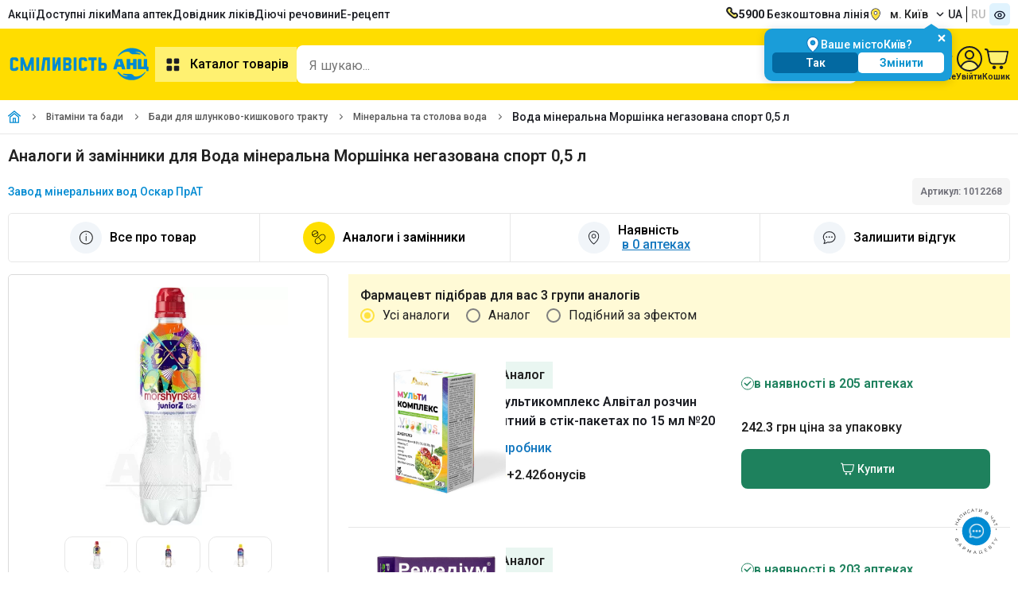

--- FILE ---
content_type: text/html;charset=utf-8
request_url: https://anc.ua/item/voda-mineralna-morshinka-negazovana-sport-05-l-1012268/analogs
body_size: 21824
content:
<!DOCTYPE html><html  dir="ltr" lang="uk"><head><meta charset="utf-8"><meta name="viewport" content="width=device-width"><title>ᐉ Аналоги: Вода мінеральна Моршінка негазована спорт 0,5 л (1012268) Завод мінеральних вод Оскар ПрАТ • Аптека Низьких Цін</title><link rel="preconnect" href="https://fonts.googleapis.com"><link rel="preconnect" href="https://fonts.gstatic.com" crossorigin><link rel="preconnect" href="https://storage.googleapis.com"><link rel="preconnect" href="https://static.anc.ua"><link rel="stylesheet" href="https://fonts.googleapis.com/css2?family=Roboto:ital,wght@0,100..900;1,100..900&display=swap"><style>.skeletonCityName{border-radius:8px;height:17px;width:100px}</style><link rel="stylesheet" href="/_nuxt/entry.BJMOWIwv.css" crossorigin><link rel="stylesheet" href="/_nuxt/ProductCartModalEdk.C-GdPwZN.css" crossorigin><link rel="preload" as="image" href="https://storage.googleapis.com/static-storage/logo.svg"><link rel="preload" as="image" type="image/webp" fetchpriority="high" href="https://static.anc.ua/_/rs:fill:300:300:0/plain/https://storage.googleapis.com/static-storage/products/images/v2/1012268.webp" imagesizes="(min-width: 768px) 300px, (min-width: 1920px) 600px, (min-width: 3840px) 1200px, 100vw" imagesrcset="https://static.anc.ua/_/rs:fill:200:200:0/plain/https://storage.googleapis.com/static-storage/products/images/v2/1012268.webp 190w, https://static.anc.ua/_/rs:fill:300:300:0/plain/https://storage.googleapis.com/static-storage/products/images/v2/1012268.webp 300w, https://static.anc.ua/_/rs:fill:200:200:0/plain/https://storage.googleapis.com/static-storage/products/images/v2/1012268.webp 600w, https://static.anc.ua/_/rs:fill:1200:1200:0/plain/https://storage.googleapis.com/static-storage/products/images/v2/1012268.webp 1200w"><link rel="preload" as="image" href="https://static.anc.ua/_/rs:fill:1200:1200:0/plain/https://storage.googleapis.com/static-storage/products/images/v2/1012268.webp" imagesizes="100vw" imagesrcset="https://static.anc.ua/_/rs:fill:1200:1200:0/plain/https://storage.googleapis.com/static-storage/products/images/v2/1012268.webp 1w"><link rel="preload" as="image" href="https://storage.googleapis.com/static-storage/products/images/v2/1077635_8n6XSzRH_20251208_130436.jpg" imagesizes="(max-width: 320px) 173vw, (max-width: 640px) 173px, (max-width: 768px) 173px, (max-width: 1024px) 173px, (max-width: 1280px) 173px, (max-width: 1536px) 173px, 173px" imagesrcset="https://storage.googleapis.com/static-storage/products/images/v2/1077635_8n6XSzRH_20251208_130436.jpg 2w, https://storage.googleapis.com/static-storage/products/images/v2/1077635_8n6XSzRH_20251208_130436.jpg 4w, https://storage.googleapis.com/static-storage/products/images/v2/1077635_8n6XSzRH_20251208_130436.jpg 173w, https://storage.googleapis.com/static-storage/products/images/v2/1077635_8n6XSzRH_20251208_130436.jpg 346w"><link rel="preload" as="image" href="https://storage.googleapis.com/static-storage/products/images/v2/1078056_iRgm8ii1_20251219_134333.jpg" imagesizes="(max-width: 320px) 173vw, (max-width: 640px) 173px, (max-width: 768px) 173px, (max-width: 1024px) 173px, (max-width: 1280px) 173px, (max-width: 1536px) 173px, 173px" imagesrcset="https://storage.googleapis.com/static-storage/products/images/v2/1078056_iRgm8ii1_20251219_134333.jpg 2w, https://storage.googleapis.com/static-storage/products/images/v2/1078056_iRgm8ii1_20251219_134333.jpg 4w, https://storage.googleapis.com/static-storage/products/images/v2/1078056_iRgm8ii1_20251219_134333.jpg 173w, https://storage.googleapis.com/static-storage/products/images/v2/1078056_iRgm8ii1_20251219_134333.jpg 346w"><link rel="preload" as="image" href="https://storage.googleapis.com/static-storage/products/images/v2z/1049307_2.jpg" imagesizes="(max-width: 320px) 173vw, (max-width: 640px) 173px, (max-width: 768px) 173px, (max-width: 1024px) 173px, (max-width: 1280px) 173px, (max-width: 1536px) 173px, 173px" imagesrcset="https://storage.googleapis.com/static-storage/products/images/v2z/1049307_2.jpg 2w, https://storage.googleapis.com/static-storage/products/images/v2z/1049307_2.jpg 4w, https://storage.googleapis.com/static-storage/products/images/v2z/1049307_2.jpg 173w, https://storage.googleapis.com/static-storage/products/images/v2z/1049307_2.jpg 346w"><link rel="modulepreload" as="script" crossorigin href="/_nuxt/C7p-rmIp.js"><link rel="modulepreload" as="script" crossorigin href="/_nuxt/Bp7FkWS9.js"><link rel="modulepreload" as="script" crossorigin href="/_nuxt/CWdZoEW6.js"><link rel="modulepreload" as="script" crossorigin href="/_nuxt/CykEEymd.js"><link rel="modulepreload" as="script" crossorigin href="/_nuxt/B8Vv44sO.js"><link rel="modulepreload" as="script" crossorigin href="/_nuxt/Bv9xMA-j.js"><link rel="modulepreload" as="script" crossorigin href="/_nuxt/Cc-ZQJTV.js"><link rel="modulepreload" as="script" crossorigin href="/_nuxt/BnhEJc0D.js"><link rel="modulepreload" as="script" crossorigin href="/_nuxt/BylC1fdz.js"><link rel="modulepreload" as="script" crossorigin href="/_nuxt/C7E4L2lK.js"><link rel="modulepreload" as="script" crossorigin href="/_nuxt/B2FFeMZh.js"><link rel="modulepreload" as="script" crossorigin href="/_nuxt/DlrznnMQ.js"><link rel="modulepreload" as="script" crossorigin href="/_nuxt/DUbGBzRR.js"><link rel="modulepreload" as="script" crossorigin href="/_nuxt/WtmvzSSg.js"><link rel="modulepreload" as="script" crossorigin href="/_nuxt/DhD1ySZM.js"><link rel="modulepreload" as="script" crossorigin href="/_nuxt/jQcPH67n.js"><link rel="modulepreload" as="script" crossorigin href="/_nuxt/BCo6x5W8.js"><link rel="modulepreload" as="script" crossorigin href="/_nuxt/DvhRjibc.js"><link rel="modulepreload" as="script" crossorigin href="/_nuxt/jlEHVOQS.js"><link rel="modulepreload" as="script" crossorigin href="/_nuxt/B69_u0DU.js"><link rel="modulepreload" as="script" crossorigin href="/_nuxt/DKq20KQf.js"><link rel="modulepreload" as="script" crossorigin href="/_nuxt/BLY-Pldw.js"><link rel="modulepreload" as="script" crossorigin href="/_nuxt/k9HN5jpD.js"><link rel="modulepreload" as="script" crossorigin href="/_nuxt/18yMWAVh.js"><link rel="modulepreload" as="script" crossorigin href="/_nuxt/BSBB5uco.js"><link rel="modulepreload" as="script" crossorigin href="/_nuxt/BuFnvEAf.js"><link rel="modulepreload" as="script" crossorigin href="/_nuxt/B31l56fF.js"><link rel="modulepreload" as="script" crossorigin href="/_nuxt/jOmWXniH.js"><link rel="modulepreload" as="script" crossorigin href="/_nuxt/COGN_Y6M.js"><link rel="modulepreload" as="script" crossorigin href="/_nuxt/DUhyL9e8.js"><link rel="modulepreload" as="script" crossorigin href="/_nuxt/BJ5PYDXn.js"><link rel="modulepreload" as="script" crossorigin href="/_nuxt/dzwbuLL4.js"><link rel="modulepreload" as="script" crossorigin href="/_nuxt/85kAq40a.js"><link rel="modulepreload" as="script" crossorigin href="/_nuxt/ucrJCiJT.js"><link rel="modulepreload" as="script" crossorigin href="/_nuxt/B1hoHqEp.js"><link rel="modulepreload" as="script" crossorigin href="/_nuxt/DSm5tn0d.js"><link rel="modulepreload" as="script" crossorigin href="/_nuxt/CkOHEKoQ.js"><link rel="modulepreload" as="script" crossorigin href="/_nuxt/w-zj9evh.js"><link rel="modulepreload" as="script" crossorigin href="/_nuxt/nX5lux_d.js"><link rel="modulepreload" as="script" crossorigin href="/_nuxt/8Ab-hR5y.js"><link rel="modulepreload" as="script" crossorigin href="/_nuxt/B7aKxRLB.js"><link rel="modulepreload" as="script" crossorigin href="/_nuxt/VfCAvQSg.js"><link rel="modulepreload" as="script" crossorigin href="/_nuxt/s-3ij6iJ.js"><link rel="modulepreload" as="script" crossorigin href="/_nuxt/bvt2IisS.js"><link rel="modulepreload" as="script" crossorigin href="/_nuxt/CF6RG_66.js"><link rel="modulepreload" as="script" crossorigin href="/_nuxt/D5ZkXn_5.js"><link rel="modulepreload" as="script" crossorigin href="/_nuxt/B8YRp67R.js"><link rel="modulepreload" as="script" crossorigin href="/_nuxt/BjkkPd6Z.js"><link rel="modulepreload" as="script" crossorigin href="/_nuxt/vovmURKm.js"><link rel="modulepreload" as="script" crossorigin href="/_nuxt/ekR7rxoa.js"><link rel="modulepreload" as="script" crossorigin href="/_nuxt/C_Ganjkw.js"><link rel="modulepreload" as="script" crossorigin href="/_nuxt/CHybgHbw.js"><link rel="modulepreload" as="script" crossorigin href="/_nuxt/DRzKrHDC.js"><link rel="modulepreload" as="script" crossorigin href="/_nuxt/itd5bPdr.js"><link rel="modulepreload" as="script" crossorigin href="/_nuxt/DvbsCIVN.js"><link rel="modulepreload" as="script" crossorigin href="/_nuxt/BKwC1Nxw.js"><link rel="modulepreload" as="script" crossorigin href="/_nuxt/DZ18ZcCN.js"><link rel="preload" as="fetch" fetchpriority="low" crossorigin="anonymous" href="/_nuxt/builds/meta/6755527f-2101-4931-ae85-588e54aec494.json"><meta name="facebook-domain-verification" content="5e3d54zydqav4d46o3lesxxqxujp99"><meta name="google-site-verification" content="qFYt4xUEFEiZ7ULhVgOUDgQ6TDAybR9cAaMKvoC1v8U"><meta hid="og:image" property="og:image" content="https://storage.googleapis.com/static-storage/products/images/v2/1012268.jpg"><meta hid="og:image:width" property="og:image:width" content="120"><meta data-n-head="ssr" property="og:type" content="website"><meta hid="og:image:height" property="og:image:height" content="120"><meta hid="description" name="description" content="Знайти аналоги Вода мінеральна Моршінка негазована спорт 0,5 л (1012268) Завод мінеральних вод Оскар ПрАТ  в Аптеці Низьких Цін ⭐ Пошук лікарських препаратів та онлайн резервування в найближчій аптеці"><meta property="og:site_name" content="https://anc.ua"><link rel="icon" type="image/x-icon" href="/favicon/favicon.ico"><link rel="icon" type="image/png" sizes="16x16" href="/favicon/favicon-16x16.png"><link rel="icon" type="image/png" sizes="32x32" href="/favicon/favicon-32x32.png"><link rel="icon" type="image/png" sizes="96x96" href="/favicon/favicon-96x96.png"><link rel="icon" type="image/png" sizes="128x128" href="/favicon/favicon-128.png"><link rel="icon" type="image/png" sizes="196x196" href="/favicon/favicon-196x196.png"><link rel="apple-touch-icon-precomposed" href="/favicon/apple-touch-icon-57x57.png" sizes="57x57"><link rel="apple-touch-icon-precomposed" href="/favicon/apple-touch-icon-60x60.png" sizes="60x60"><link rel="apple-touch-icon-precomposed" href="/favicon/apple-touch-icon-72x72.png" sizes="72x72"><link rel="apple-touch-icon-precomposed" href="/favicon/apple-touch-icon-76x76.png" sizes="76x76"><link rel="apple-touch-icon-precomposed" href="/favicon/apple-touch-icon-114x114.png" sizes="114x114"><link rel="apple-touch-icon-precomposed" href="/favicon/apple-touch-icon-120x120.png" sizes="120x120"><link rel="apple-touch-icon-precomposed" href="/favicon/apple-touch-icon-144x144.png" sizes="144x144"><link rel="apple-touch-icon-precomposed" href="/favicon/apple-touch-icon-152x152.png" sizes="152x152"><link name="application-name" content="&nbsp;"><link name="msapplication-TileColor" content="#FFFFFF"><link name="msapplication-TileImage" content="/favicon/mstile-144x144.png"><link name="msapplication-square70x70logo" content="/favicon/mstile-70x70.png"><link name="msapplication-square150x150logo" content="/favicon/mstile-150x150.png"><link name="msapplication-wide310x150logo" content="/favicon/mstile-310x150.png"><link name="msapplication-square310x310logo" content="/favicon/mstile-310x310.png"><script type="text/javascript" data-type="lazy">
    let isLoadEs = false
    // <!-- ESputnik -->
    function loadEs(){
      if (!isLoadEs) {
        isLoadEs = true
      } else {
        return
      }

       !function (t, e, c, n) {
       var s = e.createElement(c);
       s.async = 1, s.src = "https://statics.esputnik.com/scripts/" + n + ".js";
       var r = e.scripts[0];
       setTimeout(() => {r.parentNode.insertBefore(s, r);},1500)
       var f = function () {
         f.c(arguments);
       };
       f.q = [];
       f.c = function () {
         f.q.push(arguments);
       };
       t['eS'] = t['eS'] || f;
       }(window, document, 'script', 'ABB76748103E4322B10ED10120A263EA');


       eS('init', {TRACKING: true, RECOMS: true});

       (function(i,s,o,g,r,a,m) {
         i["esSdk"] = r;
         i[r] = i[r] || function() {
           (i[r].q = i[r].q || []).push(arguments)
         },
           a=s.createElement(o),
           m=s.getElementsByTagName(o)[0];
         a.async=1;
         a.src=g;
         setTimeout(() => {m.parentNode.insertBefore(a,m)},1500)
         }
       ) (window, document, "script", "https://esputnik.com/scripts/v1/public/scripts?apiKey=eyJhbGciOiJSUzI1NiJ9.[base64].EZM_555b_41zoSU7F4RhF7GIr72qVMdFig-YMekHspy7LCqTls8Es5XfzC-cstT1Ghg_YdeoyNmkg70MyJVpPg&domain=FDAE2FF6-9780-429A-A2A7-7D56A847A730", "es");
       es("pushOn");
    }
    // <!-- End ESputnik -->
</script><link hid="i18n-xd" rel="alternate" href="https://anc.ua/item/voda-mineralna-morshinka-negazovana-sport-05-l-1012268/analogs" hreflang="x-default"><link hid="i18n-alt-uk" rel="alternate" href="https://anc.ua/item/voda-mineralna-morshinka-negazovana-sport-05-l-1012268/analogs" hreflang="uk"><link hid="i18n-alt-ru" rel="alternate" href="https://anc.ua/ru/item/voda-mineralna-morshinka-negazovana-sport-05-l-1012268/analogs" hreflang="ru"><link hid="i18n-can" rel="canonical" href="https://anc.ua/item/voda-mineralna-morshinka-negazovana-sport-05-l-1012268/analogs"><meta property="og:url" content="https://anc.ua/item/voda-mineralna-morshinka-negazovana-sport-05-l-1012268/analogs"><meta hid="i18n-og" property="og:locale" content="uk"><meta hid="i18n-og-alt-ru" property="og:locale:alternate" content="ru"><meta hid="title" name="title" content="ᐉ Аналоги: Вода мінеральна Моршінка негазована спорт 0,5 л (1012268) Завод мінеральних вод Оскар ПрАТ • Аптека Низьких Цін"><meta property="og:title" content="ᐉ Аналоги: Вода мінеральна Моршінка негазована спорт 0,5 л (1012268) Завод мінеральних вод Оскар ПрАТ • Аптека Низьких Цін"><meta property="og:description" content="Знайти аналоги Вода мінеральна Моршінка негазована спорт 0,5 л (1012268) Завод мінеральних вод Оскар ПрАТ  в Аптеці Низьких Цін ⭐ Пошук лікарських препаратів та онлайн резервування в найближчій аптеці"><script type="application/ld+json">[{"@context":"https://schema.org","@type":"FAQPage","@id":"/item/voda-mineralna-morshinka-negazovana-sport-05-l-1012268","mainEntity":[{"@type":"Question","name":"Яка ціна на Вода мінеральна Моршінка негазована спорт 0,5 л?","acceptedAnswer":{"@type":"Answer","text":"0 грн. - ціна в Аптеці Низьких Цін на Вода мінеральна Моршінка негазована спорт 0,5 л."}},{"@type":"Question","name":"У чому особливості товару Вода мінеральна Моршінка негазована спорт 0,5 л?","acceptedAnswer":{"@type":"Answer","text":"Мінеральна та столова вода Вода мінеральна Моршінка негазована спорт 0,5 л. Відноситься до Минеральная и столовая вода"}},{"@type":"Question","name":"Яка діюча речовина Вода мінеральна Моршінка негазована спорт 0,5 л?","acceptedAnswer":{"@type":"Answer","text":"null"}},{"@type":"Question","name":"Які відгуки у товару Вода мінеральна Моршінка негазована спорт 0,5 л?","acceptedAnswer":{"@type":"Answer","text":"На жаль на цей товар поки немає відгуків. Ви можете залишити свій відгук \u003Ca href=\"https://anc.ua/item/voda-mineralna-morshinka-negazovana-sport-05-l-1012268/comments?createComment=true\">за посиланням\u003C/a>."}}]},{"@context":"https://schema.org/","@type":"Product","name":"Вода мінеральна Моршінка негазована спорт 0,5 л","image":["https://storage.googleapis.com/static-storage/products/images/v2/1012268.jpg","https://storage.googleapis.com/static-storage/products/images/v2/20200303-IMG_8864.jpg","https://storage.googleapis.com/static-storage/products/images/v2/20200303-IMG_8865.jpg"],"description":"Знайти аналоги Вода мінеральна Моршінка негазована спорт 0,5 л (1012268) Завод мінеральних вод Оскар ПрАТ  в Аптеці Низьких Цін ⭐ Пошук лікарських препаратів та онлайн резервування в найближчій аптеці","sku":"1012268","brand":{"@type":"Brand","name":"Завод мінеральних вод Оскар ПрАТ"},"offers":{"@type":"Offer","url":"https://anc.ua/item/voda-mineralna-morshinka-negazovana-sport-05-l-1012268/analogs","priceCurrency":"UAH","priceValidUntil":"2026-01-22","price":0,"availability":"https://schema.org/OutOfStock","shippingDetails":{"@type":"OfferShippingDetails","shippingRate":{"@type":"MonetaryAmount","value":50,"currency":"UAH"},"shippingDestination":{"@type":"DefinedRegion","addressCountry":"UA"},"deliveryTime":{"@type":"ShippingDeliveryTime","handlingTime":{"@type":"QuantitativeValue","minValue":0,"maxValue":3,"unitCode":"DAY"}},"hasMerchantReturnPolicy":{"@type":"MerchantReturnPolicy","applicableCountry":"UA","returnPolicyCategory":"https://schema.org/MerchantReturnFiniteR­eturnWindow"}}}}]</script><link hid="i18n-xd" rel="alternate" href="https://anc.ua/item/voda-mineralna-morshinka-negazovana-sport-05-l-1012268/analogs" hreflang="x-default"><link hid="i18n-alt-uk" rel="alternate" href="https://anc.ua/item/voda-mineralna-morshinka-negazovana-sport-05-l-1012268/analogs" hreflang="uk"><link hid="i18n-alt-ru" rel="alternate" href="https://anc.ua/ru/item/voda-mineralna-morshinka-negazovana-sport-05-l-1012268/analogs" hreflang="ru"><script type="application/ld+json">{"@context":"https://schema.org","@type":"BreadcrumbList","itemListElement":[{"@type":"ListItem","position":1,"name":"Головна","item":"https://anc.ua"},{"@type":"ListItem","position":2,"name":"Вітаміни та бади","item":"https://anc.ua/catalog/vitaminy-i-bady-226"},{"@type":"ListItem","position":3,"name":"Бади для шлунково-кишкового тракту","item":"https://anc.ua/catalog/vitaminy-i-bady-226/bady-dlya-zheludochno-kishechnogo-trakta-255"},{"@type":"ListItem","position":4,"name":"Мінеральна та столова вода","item":"https://anc.ua/catalog/vitaminy-i-bady-226/bady-dlya-zheludochno-kishechnogo-trakta-255/mineralnaya-i-stolovaya-voda-256"},{"@type":"ListItem","position":5,"name":"Вода мінеральна Моршінка негазована спорт 0,5 л"}]}</script><script type="module" src="/_nuxt/C7p-rmIp.js" crossorigin></script><meta name="csrf-token" content="j97BvPNGPtzKwkCCes3rPg==:2fO5DfLOTKfpzdYWW0LINJnJugiz0+lAV/mNQrrhfibMa1DxwLRL9SjoO+D3Awxa"></head><body><div id="__nuxt"><!--[--><div><!--[--><div><header><div style="min-height:36px;" class="container row v-center-only space-between"><nav><ul class="row gap-20"><li class=""><a href="/discounts" class="" title="Акції">Акції</a></li><li class=""><a href="/dostupni-liky" class="" title="Доступні ліки">Доступні ліки</a></li><li class=""><a href="/map/kiyiv" class="" title="Мапа аптек">Мапа аптек</a></li><li class=""><a href="/drugs" class="" title="Довідник ліків">Довідник ліків</a></li><li class=""><a href="/ingredients" class="" title="Пошук ліків за діючою речовиною">Діючі речовини</a></li><li class=""><a href="/dostupni-liky" class="" title="Пошук ліків за діючою речовиною">Е-рецепт</a></li></ul></nav><div class="row gap-20 v-center-only"><a class="row gap-10" href="tel:5900"><img width="16px" height="16px" src="/images/icons/phone.svg" alt="Безкоштовна лінія"><span><b>5900</b> Безкоштовна лінія</span></a><div class="dropdown-container dropdown-location header-location"><div class="btn-dropdown btn-loc-size cursor-pointer"><img onerror="this.setAttribute(&#39;data-error&#39;, 1)" width="16" height="16" alt="location" data-nuxt-img srcset="/_ipx/q_100&amp;s_16x16/images/icons/location.svg 1x, /_ipx/q_100&amp;s_32x32/images/icons/location.svg 2x" class="margin-r-10" src="/_ipx/q_100&amp;s_16x16/images/icons/location.svg"><div class="btn-dropdown-text" id="cityNameEl" style="display:none;">м. Київ</div><div class="skeleton skeletonCityName" style=""></div><img onerror="this.setAttribute(&#39;data-error&#39;, 1)" width="10" height="10" alt="arrow down" data-nuxt-img srcset="/_ipx/q_100&amp;s_10x10/images/icons/arrow_down_16x16.svg 1x, /_ipx/q_100&amp;s_20x20/images/icons/arrow_down_16x16.svg 2x" class="margin-l-10 transition-all-04 rotateZ-180" src="/_ipx/q_100&amp;s_10x10/images/icons/arrow_down_16x16.svg"></div><!----><!----></div><div class="row"><!--[--><a href="/item/voda-mineralna-morshinka-negazovana-sport-05-l-1012268/analogs" class="button text-uppercase col-vh padding-l-5 padding-r-5">ua</a><a href="/ru/item/voda-mineralna-morshinka-negazovana-sport-05-l-1012268/analogs" class="button text-uppercase col-vh padding-l-5 padding-r-5 button-grey-text">ru</a><!--]--></div><button class="bg-blue-100 padding-5 border-radius-5"><img onerror="this.setAttribute(&#39;data-error&#39;, 1)" width="16" height="16" data-nuxt-img srcset="/_ipx/q_100&amp;s_16x16/images/icons/eye.svg 1x, /_ipx/q_100&amp;s_32x32/images/icons/eye.svg 2x" src="/_ipx/q_100&amp;s_16x16/images/icons/eye.svg"></button></div></div><div class="position-relative bg-yellow-3 padding-tb-15"><div class="container row v-center-only gap-30"><div class="row v-center"><a href="/" class="header-logo" id="logo" title="Аптека Низьких Цiн"><img onerror="this.setAttribute(&#39;data-error&#39;, 1)" width="185" height="60" alt="logo_little" data-nuxt-img srcset="https://storage.googleapis.com/static-storage/logo.svg 1x, https://storage.googleapis.com/static-storage/logo.svg 2x" class="es-push-prompt-init" src="https://storage.googleapis.com/static-storage/logo.svg"></a><nav><button class="button button-yellow-light text-size-16 weight-600 padding-10"><img src="/images/icons/catalog.svg" alt="catalog" width="24" height="24" class="margin-r-10"> Каталог товарів</button></nav></div><!--[--><div class="fixed height-full width-100 bg-blur-animation animation-show" style="left:0px;bottom:0px;z-index:40;background-color:#1C1E2450;"></div><div style="z-index: 0" class="header-search-wrapper"><div class="header-search-container search-container width-fill bg-white border-radius-10 padding-r-5"><input id="input-search" class="input-search width-fill text-size-16" type="text" name="headerSearch" value="" placeholder="Я шукаю..." autocomplete="off"><div class="row gap-5 v-center"><button style="display:none;" aria-label="clear" class="bg-grey padding-5 border-radius-5"><img onerror="this.setAttribute(&#39;data-error&#39;, 1)" width="16" height="16" data-nuxt-img srcset="/_ipx/q_100&amp;s_16x16/images/icons/ic_close_big.svg 1x, /_ipx/q_100&amp;s_32x32/images/icons/ic_close_big.svg 2x" src="/_ipx/q_100&amp;s_16x16/images/icons/ic_close_big.svg"></button><button aria-label="search" type="submit" class="bg-yellow-4 padding-10 border-radius-5"><img onerror="this.setAttribute(&#39;data-error&#39;, 1)" width="16" height="16" data-nuxt-img srcset="/_ipx/q_100&amp;s_16x16/images/icons/search.svg 1x, /_ipx/q_100&amp;s_32x32/images/icons/search.svg 2x" svg-inline src="/_ipx/q_100&amp;s_16x16/images/icons/search.svg"></button></div></div><!----><!----></div><!--]--><div class="row gap-20 v-center"><a href="/profile/history" class="row column v-center gap-5"><img width="26" height="32" src="/images/icons/ic_orders.svg" alt="Всі замовлення"><div class="text-size-11 text-weight-600">Всі замовлення</div></a><a href="/profile/favorites" class="row column v-center position-relative gap-5"><span class="counter" style="display:none;">0</span><img width="32" height="32" src="/images/icons/ic_favorites.svg" alt="Обране"><div class="text-size-11 text-weight-600">Обране</div></a><div class="dropdown-container hide-on-mobile"><div class="row column v-center gap-5"><img width="32" height="32" src="/images/icons/profile.svg" alt="Профіль"><div class="text-size-11 text-weight-600">Увійти</div></div><div class="dropdown-content-container padding-0 width-fit-content"><div class="row column"><div class="bg-yellow padding-10"><div class="row gap-5 v-center-only"><img src="/images/icons/user_cirlce.svg"><span class="text-weight-600">Увійти</span></div></div><button class="padding-10 row gap-5 v-center-only text-nowrap"><img src="/images/icons/exit.svg"><span>Вхід / Реєстрація</span></button></div></div></div><div class="dropdown-container"><div title="Кошик" class="row column v-center gap-5"><span></span><img onerror="this.setAttribute(&#39;data-error&#39;, 1)" width="32" height="32" alt="Cart" data-nuxt-img srcset="/_ipx/q_100&amp;s_32x32/images/icons/cart-2.svg 1x, /_ipx/q_100&amp;s_64x64/images/icons/cart-2.svg 2x" src="/_ipx/q_100&amp;s_32x32/images/icons/cart-2.svg"><span class="text-size-11 text-weight-600">Кошик</span></div><!----></div></div><div class="header-categories" style="display:none;"><div class="header-categories-container container"><aside class="categories-container row"><ul class="categories-list row column gap-10 padding-tb-10"><li class="categories-item"><a href="/discounts" class="category-link row v-center-only space-between padding-tb-5 padding-l-15 padding-r-15" title="Акційні пропозиції"><div class="row gap-15 v-center-only"><img onerror="this.setAttribute(&#39;data-error&#39;, 1)" width="24" height="24" alt="fire" data-nuxt-img srcset="/_ipx/q_100&amp;s_24x24/images/icons/fire.svg 1x, /_ipx/q_100&amp;s_48x48/images/icons/fire.svg 2x" style="width:24px;height:24px;" src="/_ipx/q_100&amp;s_24x24/images/icons/fire.svg"><span class="">Акційні пропозиції</span></div></a></li><!--[--><li class="without-subcategory categories-item"><a href="/catalog/medikamenty-1" class="category-link row v-center-only space-between padding-tb-5 padding-l-15 padding-r-15" title="Медикаменти"><div class="row gap-15 v-center-only"><img src="https://storage.googleapis.com/static-storage/categories/category_2.svg" alt="Медикаменти" width="24" height="24"><span class="">Медикаменти</span></div><img onerror="this.setAttribute(&#39;data-error&#39;, 1)" width="16" height="16" data-nuxt-img srcset="/_ipx/q_100&amp;s_16x16/images/icons/arrow_right_4.svg 1x, /_ipx/q_100&amp;s_32x32/images/icons/arrow_right_4.svg 2x" class="" src="/_ipx/q_100&amp;s_16x16/images/icons/arrow_right_4.svg"></a><div class="subcategories-container"><!--[--><!--]--></div></li><li class="without-subcategory categories-item"><a href="/krasa" class="category-link row v-center-only space-between padding-tb-5 padding-l-15 padding-r-15" title="Краса та догляд"><div class="row gap-15 v-center-only"><img src="https://storage.googleapis.com/static-storage/categories/category_3.svg" alt="Краса та догляд" width="24" height="24"><span class="">Краса та догляд</span></div><img onerror="this.setAttribute(&#39;data-error&#39;, 1)" width="16" height="16" data-nuxt-img srcset="/_ipx/q_100&amp;s_16x16/images/icons/arrow_right_4.svg 1x, /_ipx/q_100&amp;s_32x32/images/icons/arrow_right_4.svg 2x" class="" src="/_ipx/q_100&amp;s_16x16/images/icons/arrow_right_4.svg"></a><div class="subcategories-container"><!--[--><!--]--></div></li><li class="without-subcategory categories-item"><a href="/catalog/detskie-tovary-mama-i-malysh-161" class="category-link row v-center-only space-between padding-tb-5 padding-l-15 padding-r-15" title="Дитячі товари (мама та малюк)"><div class="row gap-15 v-center-only"><img src="https://storage.googleapis.com/static-storage/categories/category_4.svg" alt="Дитячі товари (мама та малюк)" width="24" height="24"><span class="">Дитячі товари (мама та малюк)</span></div><img onerror="this.setAttribute(&#39;data-error&#39;, 1)" width="16" height="16" data-nuxt-img srcset="/_ipx/q_100&amp;s_16x16/images/icons/arrow_right_4.svg 1x, /_ipx/q_100&amp;s_32x32/images/icons/arrow_right_4.svg 2x" class="" src="/_ipx/q_100&amp;s_16x16/images/icons/arrow_right_4.svg"></a><div class="subcategories-container"><!--[--><!--]--></div></li><li class="without-subcategory categories-item"><a href="/catalog/vitaminy-i-bady-226" class="category-link row v-center-only space-between padding-tb-5 padding-l-15 padding-r-15" title="Вітаміни та бади"><div class="row gap-15 v-center-only"><img src="https://storage.googleapis.com/static-storage/categories/category_5.svg" alt="Вітаміни та бади" width="24" height="24"><span class="">Вітаміни та бади</span></div><img onerror="this.setAttribute(&#39;data-error&#39;, 1)" width="16" height="16" data-nuxt-img srcset="/_ipx/q_100&amp;s_16x16/images/icons/arrow_right_4.svg 1x, /_ipx/q_100&amp;s_32x32/images/icons/arrow_right_4.svg 2x" class="" src="/_ipx/q_100&amp;s_16x16/images/icons/arrow_right_4.svg"></a><div class="subcategories-container"><!--[--><!--]--></div></li><li class="without-subcategory categories-item"><a href="/catalog/ezhednevnaya-gigiena-297" class="category-link row v-center-only space-between padding-tb-5 padding-l-15 padding-r-15" title="Щоденна гігієна"><div class="row gap-15 v-center-only"><img src="https://storage.googleapis.com/static-storage/categories/category_6.svg" alt="Щоденна гігієна" width="24" height="24"><span class="">Щоденна гігієна</span></div><img onerror="this.setAttribute(&#39;data-error&#39;, 1)" width="16" height="16" data-nuxt-img srcset="/_ipx/q_100&amp;s_16x16/images/icons/arrow_right_4.svg 1x, /_ipx/q_100&amp;s_32x32/images/icons/arrow_right_4.svg 2x" class="" src="/_ipx/q_100&amp;s_16x16/images/icons/arrow_right_4.svg"></a><div class="subcategories-container"><!--[--><!--]--></div></li><li class="without-subcategory categories-item"><a href="/catalog/kosmeticheskie-sredstva-dlya-zdorovya-327" class="category-link row v-center-only space-between padding-tb-5 padding-l-15 padding-r-15" title="Косметичні засоби для здоров&#39;я"><div class="row gap-15 v-center-only"><img src="https://storage.googleapis.com/static-storage/categories/category_7.svg" alt="Косметичні засоби для здоров&#39;я" width="24" height="24"><span class="">Косметичні засоби для здоров&#39;я</span></div><img onerror="this.setAttribute(&#39;data-error&#39;, 1)" width="16" height="16" data-nuxt-img srcset="/_ipx/q_100&amp;s_16x16/images/icons/arrow_right_4.svg 1x, /_ipx/q_100&amp;s_32x32/images/icons/arrow_right_4.svg 2x" class="" src="/_ipx/q_100&amp;s_16x16/images/icons/arrow_right_4.svg"></a><div class="subcategories-container"><!--[--><!--]--></div></li><li class="without-subcategory categories-item"><a href="/catalog/medtehnika-i-tovary-medicinskogo-naznacheniya-344" class="category-link row v-center-only space-between padding-tb-5 padding-l-15 padding-r-15" title="Медтехніка та товари медичного призначення"><div class="row gap-15 v-center-only"><img src="https://storage.googleapis.com/static-storage/categories/category_8.svg" alt="Медтехніка та товари медичного призначення" width="24" height="24"><span class="">Медтехніка та товари медичного призначення</span></div><img onerror="this.setAttribute(&#39;data-error&#39;, 1)" width="16" height="16" data-nuxt-img srcset="/_ipx/q_100&amp;s_16x16/images/icons/arrow_right_4.svg 1x, /_ipx/q_100&amp;s_32x32/images/icons/arrow_right_4.svg 2x" class="" src="/_ipx/q_100&amp;s_16x16/images/icons/arrow_right_4.svg"></a><div class="subcategories-container"><!--[--><!--]--></div></li><li class="without-subcategory categories-item"><a href="/catalog/tovary-dlya-zdorovya-419" class="category-link row v-center-only space-between padding-tb-5 padding-l-15 padding-r-15" title="Товари для здоров&#39;я"><div class="row gap-15 v-center-only"><img src="https://storage.googleapis.com/static-storage/categories/category_9.svg" alt="Товари для здоров&#39;я" width="24" height="24"><span class="">Товари для здоров&#39;я</span></div><img onerror="this.setAttribute(&#39;data-error&#39;, 1)" width="16" height="16" data-nuxt-img srcset="/_ipx/q_100&amp;s_16x16/images/icons/arrow_right_4.svg 1x, /_ipx/q_100&amp;s_32x32/images/icons/arrow_right_4.svg 2x" class="" src="/_ipx/q_100&amp;s_16x16/images/icons/arrow_right_4.svg"></a><div class="subcategories-container"><!--[--><!--]--></div></li><li class="without-subcategory categories-item"><a href="/catalog/tovary-dlya-doma-i-semi-462" class="category-link row v-center-only space-between padding-tb-5 padding-l-15 padding-r-15" title="Товари для оселі та родини"><div class="row gap-15 v-center-only"><img src="https://storage.googleapis.com/static-storage/categories/category_10.svg" alt="Товари для оселі та родини" width="24" height="24"><span class="">Товари для оселі та родини</span></div><img onerror="this.setAttribute(&#39;data-error&#39;, 1)" width="16" height="16" data-nuxt-img srcset="/_ipx/q_100&amp;s_16x16/images/icons/arrow_right_4.svg 1x, /_ipx/q_100&amp;s_32x32/images/icons/arrow_right_4.svg 2x" class="" src="/_ipx/q_100&amp;s_16x16/images/icons/arrow_right_4.svg"></a><div class="subcategories-container"><!--[--><!--]--></div></li><!--]--></ul><!----></aside></div></div></div></div><!----><!----><div class="hide-fav-info favorites-info row v-center"><img onerror="this.setAttribute(&#39;data-error&#39;, 1)" width="24" height="24" alt="star_on" data-nuxt-img srcset="/_ipx/q_100&amp;s_24x24/images/icons/star_on.svg 1x, /_ipx/q_100&amp;s_48x48/images/icons/star_on.svg 2x" class="margin-r-15" src="/_ipx/q_100&amp;s_24x24/images/icons/star_on.svg"><!----><!----><img onerror="this.setAttribute(&#39;data-error&#39;, 1)" width="24" height="24" alt="close" data-nuxt-img srcset="/_ipx/q_100&amp;s_24x24/images/icons/close.svg 1x, /_ipx/q_100&amp;s_48x48/images/icons/close.svg 2x" class="margin-l-15" src="/_ipx/q_100&amp;s_24x24/images/icons/close.svg"></div></header><button style="" class="custom-sender-connect-button"><div class="custom-sender-connect-button-logo"><span></span></div></button></div><div id="kwizbot_widget"></div><!--]--></div><main><!--[--><div class="nuxt-loading-indicator" style="position:fixed;top:0;right:0;left:0;pointer-events:none;width:auto;height:3px;opacity:0;background:#fd0;background-size:Infinity% auto;transform:scaleX(0%);transform-origin:left;transition:transform 0.1s, height 0.4s, opacity 0.4s;z-index:999999;"></div><!--[--><div id="index"><div class="breadcrumbs-block"><nav class="container"><ul class="row v-center-only"><li style="" class="hide-on-mobile breadcrumbs-block-item"><a href="/" class=""><img src="/images/icons/home.svg" alt="home"></a></li><!--[--><!--]--><!--[--><li class="hide-on-mobile breadcrumbs-block-item row space-around"><div class="row breadcrumbs-item text-weight-700-s text-size-14"><a href="/catalog/vitaminy-i-bady-226" class="b" title="Вітаміни та бади">Вітаміни та бади</a></div></li><li class="hide-on-mobile breadcrumbs-block-item row space-around"><div class="row breadcrumbs-item text-weight-700-s text-size-14"><a href="/catalog/vitaminy-i-bady-226/bady-dlya-zheludochno-kishechnogo-trakta-255" class="b" title="Бади для шлунково-кишкового тракту">Бади для шлунково-кишкового тракту</a></div></li><li class="breadcrumbs-block-item row space-around"><div class="row breadcrumbs-item text-weight-700-s text-size-14"><a href="/catalog/vitaminy-i-bady-226/bady-dlya-zheludochno-kishechnogo-trakta-255/mineralnaya-i-stolovaya-voda-256" class="b" title="Мінеральна та столова вода">Мінеральна та столова вода</a></div></li><li class="hide-on-mobile breadcrumbs-block-item row space-around"><span class="hide-on-mobile">Вода мінеральна Моршінка негазована спорт 0,5 л</span></li><!--]--></ul></nav></div><div class="container"><div class="margin-b-10 margin-b-5-s"><h1 class="text-size-20 text-size-16-s text-weight-600 margin-tb-5-s" id="productName">Аналоги й замінники для Вода мінеральна Моршінка негазована спорт 0,5 л</h1><div class="row space-between v-center-only"><a href="/producers/morshinskiy-zavod-mineralnyh-vod-oskar-241" class="text-size-15 text-size-12-s text-blue-600">Завод мінеральних вод Оскар ПрАТ</a><div class="note bg-grey-2 text-weight-600">Артикул: 1012268</div></div></div><div class="bg-white sticky-on-desctop-header-bottom"><div><ul class="tabs tabs-column-s"><!--[--><li class=""><a href="/item/voda-mineralna-morshinka-negazovana-sport-05-l-1012268" class="row linkItem v-center v-center-only-s space-between-s"><div class="row v-center-only"><div class="tab-img"><img onerror="this.setAttribute(&#39;data-error&#39;, 1)" width="20" height="20" alt="Все про товар" data-nuxt-img srcset="/_ipx/q_100&amp;s_20x20/images/icons/product-icon/info.svg 1x, /_ipx/q_100&amp;s_40x40/images/icons/product-icon/info.svg 2x" src="/_ipx/q_100&amp;s_20x20/images/icons/product-icon/info.svg"></div><span style="display:block;" class="">Все про товар</span></div><img onerror="this.setAttribute(&#39;data-error&#39;, 1)" width="18" height="18" alt="arrow thin right" data-nuxt-img srcset="/_ipx/q_100&amp;s_18x18/images/icons/arrow_thin_right.svg 1x, /_ipx/q_100&amp;s_36x36/images/icons/arrow_thin_right.svg 2x" class="tab-arrow" src="/_ipx/q_100&amp;s_18x18/images/icons/arrow_thin_right.svg"></a></li><li class="active"><a aria-current="page" href="/item/voda-mineralna-morshinka-negazovana-sport-05-l-1012268/analogs" class="router-link-active router-link-exact-active row linkItem v-center v-center-only-s space-between-s"><div class="row v-center-only"><div class="tab-img"><img onerror="this.setAttribute(&#39;data-error&#39;, 1)" width="20" height="20" alt="item.title" data-nuxt-img srcset="/_ipx/q_100&amp;s_20x20/images/icons/product-icon/analogs.svg 1x, /_ipx/q_100&amp;s_40x40/images/icons/product-icon/analogs.svg 2x" src="/_ipx/q_100&amp;s_20x20/images/icons/product-icon/analogs.svg"></div><span style="display:block;" class="">	Аналоги і замінники</span></div><img onerror="this.setAttribute(&#39;data-error&#39;, 1)" width="18" height="18" alt="arrow thin right" data-nuxt-img srcset="/_ipx/q_100&amp;s_18x18/images/icons/arrow_thin_right.svg 1x, /_ipx/q_100&amp;s_36x36/images/icons/arrow_thin_right.svg 2x" class="tab-arrow" src="/_ipx/q_100&amp;s_18x18/images/icons/arrow_thin_right.svg"></a></li><li class=""><a href="/item/voda-mineralna-morshinka-negazovana-sport-05-l-1012268/map" class="row linkItem v-center v-center-only-s space-between-s"><div class="row v-center-only"><div class="tab-img"><img onerror="this.setAttribute(&#39;data-error&#39;, 1)" width="20" height="20" alt="item.title" data-nuxt-img srcset="/_ipx/q_100&amp;s_20x20/images/icons/product-icon/map.svg 1x, /_ipx/q_100&amp;s_40x40/images/icons/product-icon/map.svg 2x" src="/_ipx/q_100&amp;s_20x20/images/icons/product-icon/map.svg"></div><span style="display:block;" class="">Наявність <span class="link link-underline margin-l-5">в 0 аптеках</span></span></div><img onerror="this.setAttribute(&#39;data-error&#39;, 1)" width="18" height="18" alt="arrow thin right" data-nuxt-img srcset="/_ipx/q_100&amp;s_18x18/images/icons/arrow_thin_right.svg 1x, /_ipx/q_100&amp;s_36x36/images/icons/arrow_thin_right.svg 2x" class="tab-arrow" src="/_ipx/q_100&amp;s_18x18/images/icons/arrow_thin_right.svg"></a></li><li class=""><a href="/item/voda-mineralna-morshinka-negazovana-sport-05-l-1012268/comments" class="row linkItem v-center v-center-only-s space-between-s"><div class="row v-center-only"><div class="tab-img"><img onerror="this.setAttribute(&#39;data-error&#39;, 1)" width="20" height="20" alt="item.title" data-nuxt-img srcset="/_ipx/q_100&amp;s_20x20/images/icons/product-icon/comments.svg 1x, /_ipx/q_100&amp;s_40x40/images/icons/product-icon/comments.svg 2x" src="/_ipx/q_100&amp;s_20x20/images/icons/product-icon/comments.svg"></div><span style="display:block;" class="">Залишити відгук</span></div><img onerror="this.setAttribute(&#39;data-error&#39;, 1)" width="18" height="18" alt="arrow thin right" data-nuxt-img srcset="/_ipx/q_100&amp;s_18x18/images/icons/arrow_thin_right.svg 1x, /_ipx/q_100&amp;s_36x36/images/icons/arrow_thin_right.svg 2x" class="tab-arrow" src="/_ipx/q_100&amp;s_18x18/images/icons/arrow_thin_right.svg"></a></li><!--]--></ul></div></div><div class="row margin-t-15 row-margin"><div class="col-1-3 col-1-1-s"><div class="row column gap-30 sticky-on-desctop-navbar"><div class="card card-border card-hide-border-on-mobile card-paddin-on-mobile-0 card-radius-0-s"><div class="card-body padding-15 position-relative"><div class="row gap-10 column"><div class="row v-center position-relative"><img onerror="this.setAttribute(&#39;data-error&#39;, 1)" width="300" height="300" alt="%Вода мінеральна Моршінка негазована спорт 0,5 л" loading="eager" data-nuxt-img sizes="100vw" srcset="https://static.anc.ua/_/rs:fill:200:200:0/plain/https://storage.googleapis.com/static-storage/products/images/v2/1012268.webp 190w, https://static.anc.ua/_/rs:fill:300:300:0/plain/https://storage.googleapis.com/static-storage/products/images/v2/1012268.webp 300w, https://static.anc.ua/_/rs:fill:200:200:0/plain/https://storage.googleapis.com/static-storage/products/images/v2/1012268.webp 600w, https://static.anc.ua/_/rs:fill:1200:1200:0/plain/https://storage.googleapis.com/static-storage/products/images/v2/1012268.webp 1200w" wormat="webp" fetchpriority="high" src="https://static.anc.ua/_/rs:fill:1200:1200:0/plain/https://storage.googleapis.com/static-storage/products/images/v2/1012268.webp"><!----><div class="row column gap-10" style="top:0px;left:0px;position:absolute;"><!----></div><div class="row position-absolute" style="top:0px;right:0px;z-index:1;"><!----><!----></div></div><div class="row v-center col-1-1"><section class="carousel padding-l-50 padding-r-50 width-100" dir="ltr" aria-label="Gallery" tabindex="0"><div class="carousel__viewport"><ol class="carousel__track" style="transform:translateX(0px);transition:0ms;margin:;width:100%;"><li style="width:33.333333333333336%;" class="carousel__slide carousel__slide--visible carousel__slide--active padding-l-5 padding-r-5" aria-hidden="false"><div class="border-solid-gray border-radius-10 padding-5 link width-100 row v-center"><img onerror="this.setAttribute(&#39;data-error&#39;, 1)" width="35" alt="image-0" data-nuxt-img srcset="https://static.anc.ua/_/rs:fill:35:35:0/plain/https://storage.googleapis.com/static-storage/products/images/v2/1012268.webp 1x, https://static.anc.ua/_/rs:fill:35:35:0/plain/https://storage.googleapis.com/static-storage/products/images/v2/1012268.webp 2x" heigth="35" src="https://static.anc.ua/_/rs:fill:35:35:0/plain/https://storage.googleapis.com/static-storage/products/images/v2/1012268.webp"></div></li><li style="width:33.333333333333336%;" class="carousel__slide carousel__slide--visible carousel__slide--next padding-l-5 padding-r-5" aria-hidden="false"><div class="border-solid-gray border-radius-10 padding-5 link width-100 row v-center"><img onerror="this.setAttribute(&#39;data-error&#39;, 1)" width="35" alt="image-1" data-nuxt-img srcset="https://static.anc.ua/_/rs:fill:35:35:0/plain/https://storage.googleapis.com/static-storage/products/images/v2/20200303-IMG_8864.webp 1x, https://static.anc.ua/_/rs:fill:35:35:0/plain/https://storage.googleapis.com/static-storage/products/images/v2/20200303-IMG_8864.webp 2x" heigth="35" src="https://static.anc.ua/_/rs:fill:35:35:0/plain/https://storage.googleapis.com/static-storage/products/images/v2/20200303-IMG_8864.webp"></div></li><li style="width:33.333333333333336%;" class="carousel__slide carousel__slide--visible padding-l-5 padding-r-5" aria-hidden="false"><div class="border-solid-gray border-radius-10 padding-5 link width-100 row v-center"><img onerror="this.setAttribute(&#39;data-error&#39;, 1)" width="35" alt="image-2" data-nuxt-img srcset="https://static.anc.ua/_/rs:fill:35:35:0/plain/https://storage.googleapis.com/static-storage/products/images/v2/20200303-IMG_8865.webp 1x, https://static.anc.ua/_/rs:fill:35:35:0/plain/https://storage.googleapis.com/static-storage/products/images/v2/20200303-IMG_8865.webp 2x" heigth="35" src="https://static.anc.ua/_/rs:fill:35:35:0/plain/https://storage.googleapis.com/static-storage/products/images/v2/20200303-IMG_8865.webp"></div></li></ol></div><!--[--><!----><!--]--><div class="carousel__liveregion carousel__sr-only" aria-live="polite" aria-atomic="true">Item 1 of 3</div></section></div></div></div><div class="card-footer fixed-bottom-on-mobile width-1-1" style="display:none;"><!----><div class="width-fill"><!----><div class="gap-10 row col-1-1"><!----><!----><!----><button class="col-1-2 button-width button button-default button-default-s button-yellow"><img src="/images/icons/product-icon/map.svg" alt="map"><span>Де є в аптеках по Україні</span><!----></button><!----><!----><!----><!----><!----><!----><!----><div class="width-100"><!----><!----><!----></div><!----><!----><!----><!----></div></div></div></div><!----></div></div><div style="min-height:600px;" class="col-2-3 stretch col-1-1-s margin-t-10-s row column-s"><div id="analogs" class="row column stretch col-1-1"><section class="row column col-1-1"><div class="bg-yellow padding-15 text-size-16 text-weight-600 margin-b-20"><div>Фармацевт підібрав для вас 3 групи аналогів</div><div class="padding-10-s row column height-full space-between"><div class="row column-s padding-15-s"><button class="row text-size-16 v-center-only padding-l-0 margin-10-s margin-r-15"><div class="margin-r-10" style="padding:3px;border-radius:10px;border:solid #ffe241 2px;"><div style="background-color:#ffe241;width:8px;height:8px;border-radius:12px;"></div></div>Усі аналоги</button><button class="row margin-10-s text-size-16 v-center-only padding-l-0 margin-r-15"><div class="margin-r-10" style="padding:3px;border-radius:10px;border:solid gray 2px;"><div style="background-color:unset;width:8px;height:8px;border-radius:12px;"></div></div>	Аналог</button><button class="row margin-10-s text-size-16 v-center-only padding-l-0 margin-r-15"><div class="margin-r-10" style="padding:3px;border-radius:10px;border:solid gray 2px;"><div style="background-color:unset;width:8px;height:8px;border-radius:12px;"></div></div>	Подібний за эфектом</button><!----></div><button class="button button-default button-blue button-width show-on-mobile">Показати результат</button></div></div><div class="col-1-1 row column"><!--[--><div class="col-1-1 row padding-tb-10 padding-l-25 padding-r-25 row column gap-20 row-space-line"><!----><!----><div class="row gap-20"><a href="/item/multikompleks-alvital-stik-15ml-20-stm-klyuchi-zdorovya-ooo-1077635" class="col-1-5 position-relative"><img onerror="this.setAttribute(&#39;data-error&#39;, 1)" width="173" height="173" alt="Мультикомплекс Алвітал розчин питний в стік-пакетах по 15 мл №20" loading="eager" data-nuxt-img sizes="(max-width: 320px) 173vw, (max-width: 640px) 173px, (max-width: 768px) 173px, (max-width: 1024px) 173px, (max-width: 1280px) 173px, (max-width: 1536px) 173px, 173px" srcset="https://storage.googleapis.com/static-storage/products/images/v2/1077635_8n6XSzRH_20251208_130436.jpg 2w, https://storage.googleapis.com/static-storage/products/images/v2/1077635_8n6XSzRH_20251208_130436.jpg 4w, https://storage.googleapis.com/static-storage/products/images/v2/1077635_8n6XSzRH_20251208_130436.jpg 173w, https://storage.googleapis.com/static-storage/products/images/v2/1077635_8n6XSzRH_20251208_130436.jpg 346w" fetchpriority="high" src="https://storage.googleapis.com/static-storage/products/images/v2/1077635_8n6XSzRH_20251208_130436.jpg"><!----><!----></a><div class="col-2-5 row column"><div class="bg-green-light2 text-size-16 text-weight-600 padding-l-10 padding-r-10 padding-tb-5 width-fit-content margin-b-5">Аналог</div><!----><!----><a href="/item/multikompleks-alvital-stik-15ml-20-stm-klyuchi-zdorovya-ooo-1077635" class="text-size-16 text-weight-600 margin-b-10">Мультикомплекс Алвітал розчин питний в стік-пакетах по 15 мл №20</a><a href="/producers/producer-0" class="text-size-16 link margin-b-10" prefetched-class="prefetched">Виробник</a><div class="row v-center-only gap-5 text-size-12 margin-b-5 text-size-16 text-weight-600"><img width="17" height="17" alt="грн на бонусний рахунок" src="/images/icons/bonus.svg"><span>+</span><span class="text-weight-600 min-fit-content">2.42</span><span>бонусів</span></div></div><div class="col-2-5"><div class="row gap-10 v-center-only margin-b-15"><img src="/images/icons/check-green-2.svg"><p class="text-size-16 text-weight-600 text-green-600">в наявності в 205 аптеках</p></div><div class="row space-between v-center-only margin-b-15"><!----><p class="text-size-16 text-lowercase margin-0"><span class="text-weight-600">242.3 грн</span> <span>Ціна за упаковку</span></p></div><button class="button button-default button-green button-width"><img onerror="this.setAttribute(&#39;data-error&#39;, 1)" width="25" height="25" alt="dozuvanya" data-nuxt-img srcset="/_ipx/q_100&amp;s_25x25/images/icons/cart_2_white.svg 1x, /_ipx/q_100&amp;s_50x50/images/icons/cart_2_white.svg 2x" src="/_ipx/q_100&amp;s_25x25/images/icons/cart_2_white.svg"> Купити</button></div></div></div><div class="col-1-1 row padding-tb-10 padding-l-25 padding-r-25 row column gap-20 row-space-line"><!----><!----><div class="row gap-20"><a href="/item/remedium-sinerdzhi-por-s-probiotikami-stik-3g-28-1414-ustm--1648--1078056" class="col-1-5 position-relative"><img onerror="this.setAttribute(&#39;data-error&#39;, 1)" width="173" height="173" alt="Ремедіум Сінерджі порошок у стіках 3г №28 (№14 Ранок і №14 Вечір)" loading="eager" data-nuxt-img sizes="(max-width: 320px) 173vw, (max-width: 640px) 173px, (max-width: 768px) 173px, (max-width: 1024px) 173px, (max-width: 1280px) 173px, (max-width: 1536px) 173px, 173px" srcset="https://storage.googleapis.com/static-storage/products/images/v2/1078056_iRgm8ii1_20251219_134333.jpg 2w, https://storage.googleapis.com/static-storage/products/images/v2/1078056_iRgm8ii1_20251219_134333.jpg 4w, https://storage.googleapis.com/static-storage/products/images/v2/1078056_iRgm8ii1_20251219_134333.jpg 173w, https://storage.googleapis.com/static-storage/products/images/v2/1078056_iRgm8ii1_20251219_134333.jpg 346w" fetchpriority="high" src="https://storage.googleapis.com/static-storage/products/images/v2/1078056_iRgm8ii1_20251219_134333.jpg"><!----><!----></a><div class="col-2-5 row column"><div class="bg-green-light2 text-size-16 text-weight-600 padding-l-10 padding-r-10 padding-tb-5 width-fit-content margin-b-5">Аналог</div><!----><!----><a href="/item/remedium-sinerdzhi-por-s-probiotikami-stik-3g-28-1414-ustm--1648--1078056" class="text-size-16 text-weight-600 margin-b-10">Ремедіум Сінерджі порошок у стіках 3г №28 (№14 Ранок і №14 Вечір)</a><a href="/producers/sirion-tov" class="text-size-16 link margin-b-10" prefetched-class="prefetched">СИРИОН ООО ТОВ</a><div class="row v-center-only gap-5 text-size-12 margin-b-5 text-size-16 text-weight-600"><img width="17" height="17" alt="грн на бонусний рахунок" src="/images/icons/bonus.svg"><span>+</span><span class="text-weight-600 min-fit-content">7.27</span><span>бонусів</span></div></div><div class="col-2-5"><div class="row gap-10 v-center-only margin-b-15"><img src="/images/icons/check-green-2.svg"><p class="text-size-16 text-weight-600 text-green-600">в наявності в 203 аптеках</p></div><div class="row space-between v-center-only margin-b-15"><!----><p class="text-size-16 text-lowercase margin-0"><span class="text-weight-600">726.8 грн</span> <span>Ціна за упаковку</span></p></div><button class="button button-default button-green button-width"><img onerror="this.setAttribute(&#39;data-error&#39;, 1)" width="25" height="25" alt="dozuvanya" data-nuxt-img srcset="/_ipx/q_100&amp;s_25x25/images/icons/cart_2_white.svg 1x, /_ipx/q_100&amp;s_50x50/images/icons/cart_2_white.svg 2x" src="/_ipx/q_100&amp;s_25x25/images/icons/cart_2_white.svg"> Купити</button></div></div></div><div class="col-1-1 row padding-tb-10 padding-l-25 padding-r-25 row column gap-20 row-space-line"><!----><!----><div class="row gap-20"><a href="/item/aflubin-plyus-sirop-vid-kashlyu-175-ml-1049307" class="col-1-5 position-relative"><img onerror="this.setAttribute(&#39;data-error&#39;, 1)" width="173" height="173" alt="Афлубін Плюс сироп від кашлю 175 мл" loading="eager" data-nuxt-img sizes="(max-width: 320px) 173vw, (max-width: 640px) 173px, (max-width: 768px) 173px, (max-width: 1024px) 173px, (max-width: 1280px) 173px, (max-width: 1536px) 173px, 173px" srcset="https://storage.googleapis.com/static-storage/products/images/v2z/1049307_2.jpg 2w, https://storage.googleapis.com/static-storage/products/images/v2z/1049307_2.jpg 4w, https://storage.googleapis.com/static-storage/products/images/v2z/1049307_2.jpg 173w, https://storage.googleapis.com/static-storage/products/images/v2z/1049307_2.jpg 346w" fetchpriority="high" src="https://storage.googleapis.com/static-storage/products/images/v2z/1049307_2.jpg"><!----><!----></a><div class="col-2-5 row column"><div class="bg-green-light2 text-size-16 text-weight-600 padding-l-10 padding-r-10 padding-tb-5 width-fit-content margin-b-5">Аналог</div><!----><!----><a href="/item/aflubin-plyus-sirop-vid-kashlyu-175-ml-1049307" class="text-size-16 text-weight-600 margin-b-10">Афлубін Плюс сироп від кашлю 175 мл</a><a href="/producers/perrigo-company-plc" class="text-size-16 link margin-b-10" prefetched-class="prefetched">Perrigo Company plc</a><div class="row v-center-only gap-5 text-size-12 margin-b-5 text-size-16 text-weight-600"><img width="17" height="17" alt="грн на бонусний рахунок" src="/images/icons/bonus.svg"><span>+</span><span class="text-weight-600 min-fit-content">3.42</span><span>бонусів</span></div></div><div class="col-2-5"><div class="row gap-10 v-center-only margin-b-15"><img src="/images/icons/check-green-2.svg"><p class="text-size-16 text-weight-600 text-green-600">в наявності в 199 аптеках</p></div><div class="row space-between v-center-only margin-b-15"><!----><p class="text-size-16 text-lowercase margin-0"><span class="text-weight-600">від <b>215.07</b> грн до <b>362.02</b> грн</span> <span>Ціна за упаковку</span></p></div><button class="button button-default button-green button-width"><img onerror="this.setAttribute(&#39;data-error&#39;, 1)" width="25" height="25" alt="dozuvanya" data-nuxt-img srcset="/_ipx/q_100&amp;s_25x25/images/icons/cart_2_white.svg 1x, /_ipx/q_100&amp;s_50x50/images/icons/cart_2_white.svg 2x" src="/_ipx/q_100&amp;s_25x25/images/icons/cart_2_white.svg"> Купити</button></div></div></div><div class="col-1-1 row padding-tb-10 padding-l-25 padding-r-25 row column gap-20 row-space-line"><!----><!----><div class="row gap-20"><a href="/item/voda-mineralna-prirodna-stolova-morshinska-slabogazovana-075-l-38466" class="col-1-5 position-relative"><img onerror="this.setAttribute(&#39;data-error&#39;, 1)" width="173" height="173" alt="Вода мінеральна природна столова Моршинська слабогазована 0,75 л" loading="lazy" data-nuxt-img sizes="(max-width: 320px) 173vw, (max-width: 640px) 173px, (max-width: 768px) 173px, (max-width: 1024px) 173px, (max-width: 1280px) 173px, (max-width: 1536px) 173px, 173px" srcset="https://storage.googleapis.com/static-storage/products/images/v2/38466_0VElc7nr_20221215_173026.jpg 2w, https://storage.googleapis.com/static-storage/products/images/v2/38466_0VElc7nr_20221215_173026.jpg 4w, https://storage.googleapis.com/static-storage/products/images/v2/38466_0VElc7nr_20221215_173026.jpg 173w, https://storage.googleapis.com/static-storage/products/images/v2/38466_0VElc7nr_20221215_173026.jpg 346w" fetchpriority="low" src="https://storage.googleapis.com/static-storage/products/images/v2/38466_0VElc7nr_20221215_173026.jpg"><!----><!----></a><div class="col-2-5 row column"><div class="bg-green-light2 text-size-16 text-weight-600 padding-l-10 padding-r-10 padding-tb-5 width-fit-content margin-b-5">Аналог</div><!----><!----><a href="/item/voda-mineralna-prirodna-stolova-morshinska-slabogazovana-075-l-38466" class="text-size-16 text-weight-600 margin-b-10">Вода мінеральна природна столова Моршинська слабогазована 0,75 л</a><a href="/producers/morshinskiy-zavod-mineralnyh-vod-oskar-241" class="text-size-16 link margin-b-10" prefetched-class="prefetched">Завод мінеральних вод Оскар ПрАТ</a><div class="row v-center-only gap-5 text-size-12 margin-b-5 text-size-16 text-weight-600"><img width="17" height="17" alt="грн на бонусний рахунок" src="/images/icons/bonus.svg"><span>+</span><span class="text-weight-600 min-fit-content">0.21</span><span>бонусів</span></div></div><div class="col-2-5"><div class="row gap-10 v-center-only margin-b-15"><img src="/images/icons/check-green-2.svg"><p class="text-size-16 text-weight-600 text-green-600">в наявності в 194 аптеках</p></div><div class="row space-between v-center-only margin-b-15"><!----><p class="text-size-16 text-lowercase margin-0"><span class="text-weight-600">від <b>16.66</b> грн до <b>23.22</b> грн</span> <span>Ціна за упаковку</span></p></div><button class="button button-default button-green button-width"><img onerror="this.setAttribute(&#39;data-error&#39;, 1)" width="25" height="25" alt="dozuvanya" data-nuxt-img srcset="/_ipx/q_100&amp;s_25x25/images/icons/cart_2_white.svg 1x, /_ipx/q_100&amp;s_50x50/images/icons/cart_2_white.svg 2x" src="/_ipx/q_100&amp;s_25x25/images/icons/cart_2_white.svg"> Купити</button></div></div></div><div class="col-1-1 row padding-tb-10 padding-l-25 padding-r-25 row column gap-20 row-space-line"><!----><!----><div class="row gap-20"><a href="/item/voda-mineralna-prirodna-stolova-morshinska-slabogazovana-05-l-21381" class="col-1-5 position-relative"><img onerror="this.setAttribute(&#39;data-error&#39;, 1)" width="173" height="173" alt="Вода мінеральна природна столова Моршинська слабогазована 0,5 л" loading="lazy" data-nuxt-img sizes="(max-width: 320px) 173vw, (max-width: 640px) 173px, (max-width: 768px) 173px, (max-width: 1024px) 173px, (max-width: 1280px) 173px, (max-width: 1536px) 173px, 173px" srcset="https://storage.googleapis.com/static-storage/products/images/v2/21381_UaEVihg0_20221215_164615.jpg 2w, https://storage.googleapis.com/static-storage/products/images/v2/21381_UaEVihg0_20221215_164615.jpg 4w, https://storage.googleapis.com/static-storage/products/images/v2/21381_UaEVihg0_20221215_164615.jpg 173w, https://storage.googleapis.com/static-storage/products/images/v2/21381_UaEVihg0_20221215_164615.jpg 346w" fetchpriority="low" src="https://storage.googleapis.com/static-storage/products/images/v2/21381_UaEVihg0_20221215_164615.jpg"><!----><!----></a><div class="col-2-5 row column"><div class="bg-green-light2 text-size-16 text-weight-600 padding-l-10 padding-r-10 padding-tb-5 width-fit-content margin-b-5">Аналог</div><!----><!----><a href="/item/voda-mineralna-prirodna-stolova-morshinska-slabogazovana-05-l-21381" class="text-size-16 text-weight-600 margin-b-10">Вода мінеральна природна столова Моршинська слабогазована 0,5 л</a><a href="/producers/morshinskiy-zavod-mineralnyh-vod-oskar-241" class="text-size-16 link margin-b-10" prefetched-class="prefetched">Завод мінеральних вод Оскар ПрАТ</a><div class="row v-center-only gap-5 text-size-12 margin-b-5 text-size-16 text-weight-600"><img width="17" height="17" alt="грн на бонусний рахунок" src="/images/icons/bonus.svg"><span>+</span><span class="text-weight-600 min-fit-content">0.19</span><span>бонусів</span></div></div><div class="col-2-5"><div class="row gap-10 v-center-only margin-b-15"><img src="/images/icons/check-green-2.svg"><p class="text-size-16 text-weight-600 text-green-600">в наявності в 190 аптеках</p></div><div class="row space-between v-center-only margin-b-15"><!----><p class="text-size-16 text-lowercase margin-0"><span class="text-weight-600">від <b>14.56</b> грн до <b>20.94</b> грн</span> <span>Ціна за упаковку</span></p></div><button class="button button-default button-green button-width"><img onerror="this.setAttribute(&#39;data-error&#39;, 1)" width="25" height="25" alt="dozuvanya" data-nuxt-img srcset="/_ipx/q_100&amp;s_25x25/images/icons/cart_2_white.svg 1x, /_ipx/q_100&amp;s_50x50/images/icons/cart_2_white.svg 2x" src="/_ipx/q_100&amp;s_25x25/images/icons/cart_2_white.svg"> Купити</button></div></div></div><div class="col-1-1 row padding-tb-10 padding-l-25 padding-r-25 row column gap-20 row-space-line"><!----><!----><div class="row gap-20"><a href="/item/voda-mineralna-prirodna-stolova-morshinska-negazovana-sport-033-l-1001174" class="col-1-5 position-relative"><img onerror="this.setAttribute(&#39;data-error&#39;, 1)" width="173" height="173" alt="Вода мінеральна природна столова Моршинська негазована спорт 0,33 л" loading="lazy" data-nuxt-img sizes="(max-width: 320px) 173vw, (max-width: 640px) 173px, (max-width: 768px) 173px, (max-width: 1024px) 173px, (max-width: 1280px) 173px, (max-width: 1536px) 173px, 173px" srcset="https://storage.googleapis.com/static-storage/products/images/v2/1001174_XDM47EuV_20251102_225714.jpg 2w, https://storage.googleapis.com/static-storage/products/images/v2/1001174_XDM47EuV_20251102_225714.jpg 4w, https://storage.googleapis.com/static-storage/products/images/v2/1001174_XDM47EuV_20251102_225714.jpg 173w, https://storage.googleapis.com/static-storage/products/images/v2/1001174_XDM47EuV_20251102_225714.jpg 346w" fetchpriority="low" src="https://storage.googleapis.com/static-storage/products/images/v2/1001174_XDM47EuV_20251102_225714.jpg"><!----><!----></a><div class="col-2-5 row column"><div class="bg-green-light2 text-size-16 text-weight-600 padding-l-10 padding-r-10 padding-tb-5 width-fit-content margin-b-5">Аналог</div><!----><!----><a href="/item/voda-mineralna-prirodna-stolova-morshinska-negazovana-sport-033-l-1001174" class="text-size-16 text-weight-600 margin-b-10">Вода мінеральна природна столова Моршинська негазована спорт 0,33 л</a><a href="/producers/morshinskiy-zavod-mineralnyh-vod-oskar-241" class="text-size-16 link margin-b-10" prefetched-class="prefetched">Завод мінеральних вод Оскар ПрАТ</a><div class="row v-center-only gap-5 text-size-12 margin-b-5 text-size-16 text-weight-600"><img width="17" height="17" alt="грн на бонусний рахунок" src="/images/icons/bonus.svg"><span>+</span><span class="text-weight-600 min-fit-content">0.18</span><span>бонусів</span></div></div><div class="col-2-5"><div class="row gap-10 v-center-only margin-b-15"><img src="/images/icons/check-green-2.svg"><p class="text-size-16 text-weight-600 text-green-600">в наявності в 188 аптеках</p></div><div class="row space-between v-center-only margin-b-15"><!----><p class="text-size-16 text-lowercase margin-0"><span class="text-weight-600">від <b>14.36</b> грн до <b>20.19</b> грн</span> <span>Ціна за упаковку</span></p></div><button class="button button-default button-green button-width"><img onerror="this.setAttribute(&#39;data-error&#39;, 1)" width="25" height="25" alt="dozuvanya" data-nuxt-img srcset="/_ipx/q_100&amp;s_25x25/images/icons/cart_2_white.svg 1x, /_ipx/q_100&amp;s_50x50/images/icons/cart_2_white.svg 2x" src="/_ipx/q_100&amp;s_25x25/images/icons/cart_2_white.svg"> Купити</button></div></div></div><div class="col-1-1 row padding-tb-10 padding-l-25 padding-r-25 row column gap-20 row-space-line"><!----><!----><div class="row gap-20"><a href="/item/voda-mineralna-prirodna-stolova-morshinska-negazovana-sport-075-l-1001901" class="col-1-5 position-relative"><img onerror="this.setAttribute(&#39;data-error&#39;, 1)" width="173" height="173" alt="Вода мінеральна природна столова Моршинська негазована спорт 0,75 л" loading="lazy" data-nuxt-img sizes="(max-width: 320px) 173vw, (max-width: 640px) 173px, (max-width: 768px) 173px, (max-width: 1024px) 173px, (max-width: 1280px) 173px, (max-width: 1536px) 173px, 173px" srcset="https://storage.googleapis.com/static-storage/products/images/v2/1001901_SVpDGLX9_20221215_180449.jpg 2w, https://storage.googleapis.com/static-storage/products/images/v2/1001901_SVpDGLX9_20221215_180449.jpg 4w, https://storage.googleapis.com/static-storage/products/images/v2/1001901_SVpDGLX9_20221215_180449.jpg 173w, https://storage.googleapis.com/static-storage/products/images/v2/1001901_SVpDGLX9_20221215_180449.jpg 346w" fetchpriority="low" src="https://storage.googleapis.com/static-storage/products/images/v2/1001901_SVpDGLX9_20221215_180449.jpg"><!----><!----></a><div class="col-2-5 row column"><div class="bg-green-light2 text-size-16 text-weight-600 padding-l-10 padding-r-10 padding-tb-5 width-fit-content margin-b-5">Аналог</div><!----><!----><a href="/item/voda-mineralna-prirodna-stolova-morshinska-negazovana-sport-075-l-1001901" class="text-size-16 text-weight-600 margin-b-10">Вода мінеральна природна столова Моршинська негазована спорт 0,75 л</a><a href="/producers/morshinskiy-zavod-mineralnyh-vod-oskar-241" class="text-size-16 link margin-b-10" prefetched-class="prefetched">Завод мінеральних вод Оскар ПрАТ</a><div class="row v-center-only gap-5 text-size-12 margin-b-5 text-size-16 text-weight-600"><img width="17" height="17" alt="грн на бонусний рахунок" src="/images/icons/bonus.svg"><span>+</span><span class="text-weight-600 min-fit-content">0.24</span><span>бонусів</span></div></div><div class="col-2-5"><div class="row gap-10 v-center-only margin-b-15"><img src="/images/icons/check-green-2.svg"><p class="text-size-16 text-weight-600 text-green-600">в наявності в 186 аптеках</p></div><div class="row space-between v-center-only margin-b-15"><!----><p class="text-size-16 text-lowercase margin-0"><span class="text-weight-600">від <b>18.76</b> грн до <b>26.38</b> грн</span> <span>Ціна за упаковку</span></p></div><button class="button button-default button-green button-width"><img onerror="this.setAttribute(&#39;data-error&#39;, 1)" width="25" height="25" alt="dozuvanya" data-nuxt-img srcset="/_ipx/q_100&amp;s_25x25/images/icons/cart_2_white.svg 1x, /_ipx/q_100&amp;s_50x50/images/icons/cart_2_white.svg 2x" src="/_ipx/q_100&amp;s_25x25/images/icons/cart_2_white.svg"> Купити</button></div></div></div><div class="col-1-1 row padding-tb-10 padding-l-25 padding-r-25 row column gap-20 row-space-line"><!----><!----><div class="row gap-20"><a href="/item/voda-mineralna-prirodna-stolova-morshinska-silnogazovana-15-l-38468" class="col-1-5 position-relative"><img onerror="this.setAttribute(&#39;data-error&#39;, 1)" width="173" height="173" alt="Вода мінеральна природна столова Моршинська сильногазована 1,5 л" loading="lazy" data-nuxt-img sizes="(max-width: 320px) 173vw, (max-width: 640px) 173px, (max-width: 768px) 173px, (max-width: 1024px) 173px, (max-width: 1280px) 173px, (max-width: 1536px) 173px, 173px" srcset="https://storage.googleapis.com/static-storage/products/images/v2/38468_L3DNtOts_20221215_173126.jpg 2w, https://storage.googleapis.com/static-storage/products/images/v2/38468_L3DNtOts_20221215_173126.jpg 4w, https://storage.googleapis.com/static-storage/products/images/v2/38468_L3DNtOts_20221215_173126.jpg 173w, https://storage.googleapis.com/static-storage/products/images/v2/38468_L3DNtOts_20221215_173126.jpg 346w" fetchpriority="low" src="https://storage.googleapis.com/static-storage/products/images/v2/38468_L3DNtOts_20221215_173126.jpg"><!----><!----></a><div class="col-2-5 row column"><div class="bg-green-light2 text-size-16 text-weight-600 padding-l-10 padding-r-10 padding-tb-5 width-fit-content margin-b-5">Аналог</div><!----><!----><a href="/item/voda-mineralna-prirodna-stolova-morshinska-silnogazovana-15-l-38468" class="text-size-16 text-weight-600 margin-b-10">Вода мінеральна природна столова Моршинська сильногазована 1,5 л</a><a href="/producers/morshinskiy-zavod-mineralnyh-vod-oskar-241" class="text-size-16 link margin-b-10" prefetched-class="prefetched">Завод мінеральних вод Оскар ПрАТ</a><div class="row v-center-only gap-5 text-size-12 margin-b-5 text-size-16 text-weight-600"><img width="17" height="17" alt="грн на бонусний рахунок" src="/images/icons/bonus.svg"><span>+</span><span class="text-weight-600 min-fit-content">0.29</span><span>бонусів</span></div></div><div class="col-2-5"><div class="row gap-10 v-center-only margin-b-15"><img src="/images/icons/check-green-2.svg"><p class="text-size-16 text-weight-600 text-green-600">в наявності в 182 аптеках</p></div><div class="row space-between v-center-only margin-b-15"><!----><p class="text-size-16 text-lowercase margin-0"><span class="text-weight-600">від <b>21.66</b> грн до <b>31.33</b> грн</span> <span>Ціна за упаковку</span></p></div><button class="button button-default button-green button-width"><img onerror="this.setAttribute(&#39;data-error&#39;, 1)" width="25" height="25" alt="dozuvanya" data-nuxt-img srcset="/_ipx/q_100&amp;s_25x25/images/icons/cart_2_white.svg 1x, /_ipx/q_100&amp;s_50x50/images/icons/cart_2_white.svg 2x" src="/_ipx/q_100&amp;s_25x25/images/icons/cart_2_white.svg"> Купити</button></div></div></div><div class="col-1-1 row padding-tb-10 padding-l-25 padding-r-25 row column gap-20 row-space-line"><!----><!----><div class="row gap-20"><a href="/item/voda-mineralna-prirodna-stolova-morshinska-negazovana-075-l-42424" class="col-1-5 position-relative"><img onerror="this.setAttribute(&#39;data-error&#39;, 1)" width="173" height="173" alt="Вода мінеральна природна столова Моршинська негазована 0,75 л" loading="lazy" data-nuxt-img sizes="(max-width: 320px) 173vw, (max-width: 640px) 173px, (max-width: 768px) 173px, (max-width: 1024px) 173px, (max-width: 1280px) 173px, (max-width: 1536px) 173px, 173px" srcset="https://storage.googleapis.com/static-storage/products/images/v2/42424_1juRnCpN_20221215_180939.jpg 2w, https://storage.googleapis.com/static-storage/products/images/v2/42424_1juRnCpN_20221215_180939.jpg 4w, https://storage.googleapis.com/static-storage/products/images/v2/42424_1juRnCpN_20221215_180939.jpg 173w, https://storage.googleapis.com/static-storage/products/images/v2/42424_1juRnCpN_20221215_180939.jpg 346w" fetchpriority="low" src="https://storage.googleapis.com/static-storage/products/images/v2/42424_1juRnCpN_20221215_180939.jpg"><!----><!----></a><div class="col-2-5 row column"><div class="bg-green-light2 text-size-16 text-weight-600 padding-l-10 padding-r-10 padding-tb-5 width-fit-content margin-b-5">Аналог</div><!----><!----><a href="/item/voda-mineralna-prirodna-stolova-morshinska-negazovana-075-l-42424" class="text-size-16 text-weight-600 margin-b-10">Вода мінеральна природна столова Моршинська негазована 0,75 л</a><a href="/producers/morshinskiy-zavod-mineralnyh-vod-oskar-241" class="text-size-16 link margin-b-10" prefetched-class="prefetched">Завод мінеральних вод Оскар ПрАТ</a><div class="row v-center-only gap-5 text-size-12 margin-b-5 text-size-16 text-weight-600"><img width="17" height="17" alt="грн на бонусний рахунок" src="/images/icons/bonus.svg"><span>+</span><span class="text-weight-600 min-fit-content">0.22</span><span>бонусів</span></div></div><div class="col-2-5"><div class="row gap-10 v-center-only margin-b-15"><img src="/images/icons/check-green-2.svg"><p class="text-size-16 text-weight-600 text-green-600">в наявності в 171 аптеках</p></div><div class="row space-between v-center-only margin-b-15"><!----><p class="text-size-16 text-lowercase margin-0"><span class="text-weight-600">від <b>17.19</b> грн до <b>23.19</b> грн</span> <span>Ціна за упаковку</span></p></div><button class="button button-default button-green button-width"><img onerror="this.setAttribute(&#39;data-error&#39;, 1)" width="25" height="25" alt="dozuvanya" data-nuxt-img srcset="/_ipx/q_100&amp;s_25x25/images/icons/cart_2_white.svg 1x, /_ipx/q_100&amp;s_50x50/images/icons/cart_2_white.svg 2x" src="/_ipx/q_100&amp;s_25x25/images/icons/cart_2_white.svg"> Купити</button></div></div></div><div class="col-1-1 row padding-tb-10 padding-l-25 padding-r-25 row column gap-20 row-space-line"><!----><!----><div class="row gap-20"><a href="/item/voda-mineralna-prirodna-stolova-morshinska-slabogazovana-15-l-38469" class="col-1-5 position-relative"><img onerror="this.setAttribute(&#39;data-error&#39;, 1)" width="173" height="173" alt="Вода мінеральна природна столова Моршинська слабогазована 1,5 л" loading="lazy" data-nuxt-img sizes="(max-width: 320px) 173vw, (max-width: 640px) 173px, (max-width: 768px) 173px, (max-width: 1024px) 173px, (max-width: 1280px) 173px, (max-width: 1536px) 173px, 173px" srcset="https://storage.googleapis.com/static-storage/products/images/v2/38469_jyUhg1N2_20221215_173215.jpg 2w, https://storage.googleapis.com/static-storage/products/images/v2/38469_jyUhg1N2_20221215_173215.jpg 4w, https://storage.googleapis.com/static-storage/products/images/v2/38469_jyUhg1N2_20221215_173215.jpg 173w, https://storage.googleapis.com/static-storage/products/images/v2/38469_jyUhg1N2_20221215_173215.jpg 346w" fetchpriority="low" src="https://storage.googleapis.com/static-storage/products/images/v2/38469_jyUhg1N2_20221215_173215.jpg"><!----><!----></a><div class="col-2-5 row column"><div class="bg-green-light2 text-size-16 text-weight-600 padding-l-10 padding-r-10 padding-tb-5 width-fit-content margin-b-5">Аналог</div><!----><!----><a href="/item/voda-mineralna-prirodna-stolova-morshinska-slabogazovana-15-l-38469" class="text-size-16 text-weight-600 margin-b-10">Вода мінеральна природна столова Моршинська слабогазована 1,5 л</a><a href="/producers/morshinskiy-zavod-mineralnyh-vod-oskar-241" class="text-size-16 link margin-b-10" prefetched-class="prefetched">Завод мінеральних вод Оскар ПрАТ</a><div class="row v-center-only gap-5 text-size-12 margin-b-5 text-size-16 text-weight-600"><img width="17" height="17" alt="грн на бонусний рахунок" src="/images/icons/bonus.svg"><span>+</span><span class="text-weight-600 min-fit-content">0.29</span><span>бонусів</span></div></div><div class="col-2-5"><div class="row gap-10 v-center-only margin-b-15"><img src="/images/icons/check-green-2.svg"><p class="text-size-16 text-weight-600 text-green-600">в наявності в 166 аптеках</p></div><div class="row space-between v-center-only margin-b-15"><!----><p class="text-size-16 text-lowercase margin-0"><span class="text-weight-600">від <b>22.72</b> грн до <b>31.32</b> грн</span> <span>Ціна за упаковку</span></p></div><button class="button button-default button-green button-width"><img onerror="this.setAttribute(&#39;data-error&#39;, 1)" width="25" height="25" alt="dozuvanya" data-nuxt-img srcset="/_ipx/q_100&amp;s_25x25/images/icons/cart_2_white.svg 1x, /_ipx/q_100&amp;s_50x50/images/icons/cart_2_white.svg 2x" src="/_ipx/q_100&amp;s_25x25/images/icons/cart_2_white.svg"> Купити</button></div></div></div><div class="col-1-1 row padding-tb-10 padding-l-25 padding-r-25 row column gap-20 row-space-line"><!----><!----><div class="row gap-20"><a href="/item/voda-mineralna-morshinska-negazovana-05-l-38464" class="col-1-5 position-relative"><img onerror="this.setAttribute(&#39;data-error&#39;, 1)" width="173" height="173" alt="Вода мінеральна Моршинська негазована 0,5 л" loading="lazy" data-nuxt-img sizes="(max-width: 320px) 173vw, (max-width: 640px) 173px, (max-width: 768px) 173px, (max-width: 1024px) 173px, (max-width: 1280px) 173px, (max-width: 1536px) 173px, 173px" srcset="https://storage.googleapis.com/static-storage/products/images/v2/38464_oricyMca_20221215_173000.jpg 2w, https://storage.googleapis.com/static-storage/products/images/v2/38464_oricyMca_20221215_173000.jpg 4w, https://storage.googleapis.com/static-storage/products/images/v2/38464_oricyMca_20221215_173000.jpg 173w, https://storage.googleapis.com/static-storage/products/images/v2/38464_oricyMca_20221215_173000.jpg 346w" fetchpriority="low" src="https://storage.googleapis.com/static-storage/products/images/v2/38464_oricyMca_20221215_173000.jpg"><!----><!----></a><div class="col-2-5 row column"><div class="bg-green-light2 text-size-16 text-weight-600 padding-l-10 padding-r-10 padding-tb-5 width-fit-content margin-b-5">Аналог</div><!----><!----><a href="/item/voda-mineralna-morshinska-negazovana-05-l-38464" class="text-size-16 text-weight-600 margin-b-10">Вода мінеральна Моршинська негазована 0,5 л</a><a href="/producers/morshinskiy-zavod-mineralnyh-vod-oskar-241" class="text-size-16 link margin-b-10" prefetched-class="prefetched">Завод мінеральних вод Оскар ПрАТ</a><div class="row v-center-only gap-5 text-size-12 margin-b-5 text-size-16 text-weight-600"><img width="17" height="17" alt="грн на бонусний рахунок" src="/images/icons/bonus.svg"><span>+</span><span class="text-weight-600 min-fit-content">0.20</span><span>бонусів</span></div></div><div class="col-2-5"><div class="row gap-10 v-center-only margin-b-15"><img src="/images/icons/check-green-2.svg"><p class="text-size-16 text-weight-600 text-green-600">в наявності в 149 аптеках</p></div><div class="row space-between v-center-only margin-b-15"><!----><p class="text-size-16 text-lowercase margin-0"><span class="text-weight-600">від <b>15.29</b> грн до <b>20.66</b> грн</span> <span>Ціна за упаковку</span></p></div><button class="button button-default button-green button-width"><img onerror="this.setAttribute(&#39;data-error&#39;, 1)" width="25" height="25" alt="dozuvanya" data-nuxt-img srcset="/_ipx/q_100&amp;s_25x25/images/icons/cart_2_white.svg 1x, /_ipx/q_100&amp;s_50x50/images/icons/cart_2_white.svg 2x" src="/_ipx/q_100&amp;s_25x25/images/icons/cart_2_white.svg"> Купити</button></div></div></div><div class="col-1-1 row padding-tb-10 padding-l-25 padding-r-25 row column gap-20 row-space-line"><!----><!----><div class="row gap-20"><a href="/item/voda-mineralna-morshinska-negazovovana-15-l-38467" class="col-1-5 position-relative"><img onerror="this.setAttribute(&#39;data-error&#39;, 1)" width="173" height="173" alt="Вода мінеральна Моршинська негазовована 1,5 л" loading="lazy" data-nuxt-img sizes="(max-width: 320px) 173vw, (max-width: 640px) 173px, (max-width: 768px) 173px, (max-width: 1024px) 173px, (max-width: 1280px) 173px, (max-width: 1536px) 173px, 173px" srcset="https://storage.googleapis.com/static-storage/products/images/v2/38467_kcLDW7f2_20221215_173053.jpg 2w, https://storage.googleapis.com/static-storage/products/images/v2/38467_kcLDW7f2_20221215_173053.jpg 4w, https://storage.googleapis.com/static-storage/products/images/v2/38467_kcLDW7f2_20221215_173053.jpg 173w, https://storage.googleapis.com/static-storage/products/images/v2/38467_kcLDW7f2_20221215_173053.jpg 346w" fetchpriority="low" src="https://storage.googleapis.com/static-storage/products/images/v2/38467_kcLDW7f2_20221215_173053.jpg"><!----><!----></a><div class="col-2-5 row column"><div class="bg-green-light2 text-size-16 text-weight-600 padding-l-10 padding-r-10 padding-tb-5 width-fit-content margin-b-5">Аналог</div><!----><!----><a href="/item/voda-mineralna-morshinska-negazovovana-15-l-38467" class="text-size-16 text-weight-600 margin-b-10">Вода мінеральна Моршинська негазовована 1,5 л</a><a href="/producers/morshinskiy-zavod-mineralnyh-vod-oskar-241" class="text-size-16 link margin-b-10" prefetched-class="prefetched">Завод мінеральних вод Оскар ПрАТ</a><div class="row v-center-only gap-5 text-size-12 margin-b-5 text-size-16 text-weight-600"><img width="17" height="17" alt="грн на бонусний рахунок" src="/images/icons/bonus.svg"><span>+</span><span class="text-weight-600 min-fit-content">0.30</span><span>бонусів</span></div></div><div class="col-2-5"><div class="row gap-10 v-center-only margin-b-15"><img src="/images/icons/check-green-2.svg"><p class="text-size-16 text-weight-600 text-green-600">в наявності в 127 аптеках</p></div><div class="row space-between v-center-only margin-b-15"><!----><p class="text-size-16 text-lowercase margin-0"><span class="text-weight-600">від <b>22.72</b> грн до <b>31.33</b> грн</span> <span>Ціна за упаковку</span></p></div><button class="button button-default button-green button-width"><img onerror="this.setAttribute(&#39;data-error&#39;, 1)" width="25" height="25" alt="dozuvanya" data-nuxt-img srcset="/_ipx/q_100&amp;s_25x25/images/icons/cart_2_white.svg 1x, /_ipx/q_100&amp;s_50x50/images/icons/cart_2_white.svg 2x" src="/_ipx/q_100&amp;s_25x25/images/icons/cart_2_white.svg"> Купити</button></div></div></div><div class="col-1-1 row padding-tb-10 padding-l-25 padding-r-25 row column gap-20 row-space-line"><!----><!----><div class="row gap-20"><a href="/item/yudzhika-travyaniy-chay-4-g-paketik-10-1048066" class="col-1-5 position-relative"><img onerror="this.setAttribute(&#39;data-error&#39;, 1)" width="173" height="173" alt="Юджіка трав&#39;яний чай 4 г пакетик №10" loading="lazy" data-nuxt-img sizes="(max-width: 320px) 173vw, (max-width: 640px) 173px, (max-width: 768px) 173px, (max-width: 1024px) 173px, (max-width: 1280px) 173px, (max-width: 1536px) 173px, 173px" srcset="https://storage.googleapis.com/static-storage/products/images/v2z/1048066_2.jpg 2w, https://storage.googleapis.com/static-storage/products/images/v2z/1048066_2.jpg 4w, https://storage.googleapis.com/static-storage/products/images/v2z/1048066_2.jpg 173w, https://storage.googleapis.com/static-storage/products/images/v2z/1048066_2.jpg 346w" fetchpriority="low" src="https://storage.googleapis.com/static-storage/products/images/v2z/1048066_2.jpg"><!----><!----></a><div class="col-2-5 row column"><div class="bg-green-light2 text-size-16 text-weight-600 padding-l-10 padding-r-10 padding-tb-5 width-fit-content margin-b-5">Аналог</div><!----><!----><a href="/item/yudzhika-travyaniy-chay-4-g-paketik-10-1048066" class="text-size-16 text-weight-600 margin-b-10">Юджіка трав&#39;яний чай 4 г пакетик №10</a><a href="/producers/mega-lifesciences-123" class="text-size-16 link margin-b-10" prefetched-class="prefetched">Мега Лайфсайенсіз</a><div class="row v-center-only gap-5 text-size-12 margin-b-5 text-size-16 text-weight-600"><img width="17" height="17" alt="грн на бонусний рахунок" src="/images/icons/bonus.svg"><span>+</span><span class="text-weight-600 min-fit-content">2.21</span><span>бонусів</span></div></div><div class="col-2-5"><div class="row gap-10 v-center-only margin-b-15"><img src="/images/icons/check-green-2.svg"><p class="text-size-16 text-weight-600 text-green-600">в наявності в 115 аптеках</p></div><div class="row space-between v-center-only margin-b-15"><!----><p class="text-size-16 text-lowercase margin-0"><span class="text-weight-600">від <b>152.07</b> грн до <b>243.52</b> грн</span> <span>Ціна за упаковку</span></p></div><button class="button button-default button-green button-width"><img onerror="this.setAttribute(&#39;data-error&#39;, 1)" width="25" height="25" alt="dozuvanya" data-nuxt-img srcset="/_ipx/q_100&amp;s_25x25/images/icons/cart_2_white.svg 1x, /_ipx/q_100&amp;s_50x50/images/icons/cart_2_white.svg 2x" src="/_ipx/q_100&amp;s_25x25/images/icons/cart_2_white.svg"> Купити</button></div></div></div><div class="col-1-1 row padding-tb-10 padding-l-25 padding-r-25 row column gap-20 row-space-line"><!----><!----><div class="row gap-20"><a href="/item/fortini-multifayber-200ml-shokolad--3356--1068767" class="col-1-5 position-relative"><img onerror="this.setAttribute(&#39;data-error&#39;, 1)" width="173" height="173" alt="Ентеральне харчування Фортіні Fortini Мульти Файбер з харчовими волокнами зі смаком шоколаду 200 мл для дітей від 1 року" loading="lazy" data-nuxt-img sizes="(max-width: 320px) 173vw, (max-width: 640px) 173px, (max-width: 768px) 173px, (max-width: 1024px) 173px, (max-width: 1280px) 173px, (max-width: 1536px) 173px, 173px" srcset="https://storage.googleapis.com/static-storage/products/images/v2/1068767_0qpdYgJ5_20231020_163749.jpg 2w, https://storage.googleapis.com/static-storage/products/images/v2/1068767_0qpdYgJ5_20231020_163749.jpg 4w, https://storage.googleapis.com/static-storage/products/images/v2/1068767_0qpdYgJ5_20231020_163749.jpg 173w, https://storage.googleapis.com/static-storage/products/images/v2/1068767_0qpdYgJ5_20231020_163749.jpg 346w" fetchpriority="low" src="https://storage.googleapis.com/static-storage/products/images/v2/1068767_0qpdYgJ5_20231020_163749.jpg"><!----><!----></a><div class="col-2-5 row column"><div class="bg-green-light2 text-size-16 text-weight-600 padding-l-10 padding-r-10 padding-tb-5 width-fit-content margin-b-5">Аналог</div><!----><!----><a href="/item/fortini-multifayber-200ml-shokolad--3356--1068767" class="text-size-16 text-weight-600 margin-b-10">Ентеральне харчування Фортіні Fortini Мульти Файбер з харчовими волокнами зі смаком шоколаду 200 мл для дітей від 1 року</a><a href="/producers/nutricia-24" class="text-size-16 link margin-b-10" prefetched-class="prefetched">Nutricia Zaklady Produkcyjne Sp.z.o.o</a><div class="row v-center-only gap-5 text-size-12 margin-b-5 text-size-16 text-weight-600"><img width="17" height="17" alt="грн на бонусний рахунок" src="/images/icons/bonus.svg"><span>+</span><span class="text-weight-600 min-fit-content">1.11</span><span>бонусів</span></div></div><div class="col-2-5"><div class="row gap-10 v-center-only margin-b-15"><img src="/images/icons/check-green-2.svg"><p class="text-size-16 text-weight-600 text-green-600">в наявності в 23 аптеках</p></div><div class="row space-between v-center-only margin-b-15"><!----><p class="text-size-16 text-lowercase margin-0"><span class="text-weight-600">від <b>93.81</b> грн до <b>122.75</b> грн</span> <span>Ціна за упаковку</span></p></div><button class="button button-default button-green button-width"><img onerror="this.setAttribute(&#39;data-error&#39;, 1)" width="25" height="25" alt="dozuvanya" data-nuxt-img srcset="/_ipx/q_100&amp;s_25x25/images/icons/cart_2_white.svg 1x, /_ipx/q_100&amp;s_50x50/images/icons/cart_2_white.svg 2x" src="/_ipx/q_100&amp;s_25x25/images/icons/cart_2_white.svg"> Купити</button></div></div></div><div class="col-1-1 row padding-tb-10 padding-l-25 padding-r-25 row column gap-20 row-space-line"><!----><!----><div class="row gap-20"><a href="/item/nutrikomp-standart-neytralnyy-500-ml-50747" class="col-1-5 position-relative"><img onerror="this.setAttribute(&#39;data-error&#39;, 1)" width="173" height="173" alt="Нутрікомп стандарт нейтральный 500 мл" loading="lazy" data-nuxt-img sizes="(max-width: 320px) 173vw, (max-width: 640px) 173px, (max-width: 768px) 173px, (max-width: 1024px) 173px, (max-width: 1280px) 173px, (max-width: 1536px) 173px, 173px" srcset="https://storage.googleapis.com/static-storage/products/images/v2z/50747_2.jpg 2w, https://storage.googleapis.com/static-storage/products/images/v2z/50747_2.jpg 4w, https://storage.googleapis.com/static-storage/products/images/v2z/50747_2.jpg 173w, https://storage.googleapis.com/static-storage/products/images/v2z/50747_2.jpg 346w" fetchpriority="low" src="https://storage.googleapis.com/static-storage/products/images/v2z/50747_2.jpg"><!----><!----></a><div class="col-2-5 row column"><div class="bg-green-light2 text-size-16 text-weight-600 padding-l-10 padding-r-10 padding-tb-5 width-fit-content margin-b-5">Аналог</div><!----><!----><a href="/item/nutrikomp-standart-neytralnyy-500-ml-50747" class="text-size-16 text-weight-600 margin-b-10">Нутрікомп стандарт нейтральный 500 мл</a><a href="/producers/b-braun-135" class="text-size-16 link margin-b-10" prefetched-class="prefetched">Б. Браун</a><div class="row v-center-only gap-5 text-size-12 margin-b-5 text-size-16 text-weight-600"><img width="17" height="17" alt="грн на бонусний рахунок" src="/images/icons/bonus.svg"><span>+</span><span class="text-weight-600 min-fit-content">3.19</span><span>бонусів</span></div></div><div class="col-2-5"><div class="row gap-10 v-center-only margin-b-15"><img src="/images/icons/check-green-2.svg"><p class="text-size-16 text-weight-600 text-green-600">в наявності в 19 аптеках</p></div><div class="row space-between v-center-only margin-b-15"><!----><p class="text-size-16 text-lowercase margin-0"><span class="text-weight-600">від <b>267.62</b> грн до <b>369.55</b> грн</span> <span>Ціна за упаковку</span></p></div><button class="button button-default button-green button-width"><img onerror="this.setAttribute(&#39;data-error&#39;, 1)" width="25" height="25" alt="dozuvanya" data-nuxt-img srcset="/_ipx/q_100&amp;s_25x25/images/icons/cart_2_white.svg 1x, /_ipx/q_100&amp;s_50x50/images/icons/cart_2_white.svg 2x" src="/_ipx/q_100&amp;s_25x25/images/icons/cart_2_white.svg"> Купити</button></div></div></div><!--]--></div></section><nav class="margin-tb-35"><div class="row"><!----></div><ul class="row v-center margin-t-10"><li class="row v-center"><div class="button button-default text-grey-400">Назад</div></li><!--[--><li><div><a aria-current="page" href="/item/voda-mineralna-morshinka-negazovana-sport-05-l-1012268/analogs" class="router-link-active router-link-exact-active"><span class="button button-default button-yellow">1</span></a></div></li><li><div><a href="/item/voda-mineralna-morshinka-negazovana-sport-05-l-1012268/analogs/page-2" class=""><span class="button button-default">2</span></a></div></li><li><div><a href="/item/voda-mineralna-morshinka-negazovana-sport-05-l-1012268/analogs/page-3" class=""><span class="button button-default">3</span></a></div></li><li><div><a href="/item/voda-mineralna-morshinka-negazovana-sport-05-l-1012268/analogs/page-4" class=""><span class="button button-default">4</span></a></div></li><!--]--><li class="row v-center"><a href="/item/voda-mineralna-morshinka-negazovana-sport-05-l-1012268/analogs/page-2" class=""><span class="button button-default">Далі</span></a></li></ul></nav><!----></div></div></div><!----><!----></div></div><!----><!----><!--]--><!--]--></main><div><footer id="footer" class="padding-b-50 padding-b-75-s"><div class="bg-yellow-2 padding-tb-20 margin-b-50"><div class="container row gap-10 v-center-only space-between column-s"><div class="row gap-20 v-center-only"><div class="text-size-18 text-weight-600 hide-on-mobile">Мобільний додаток від АНЦ</div><a href="https://apps.apple.com/ua/app/%D0%BB%D0%B0%D0%B9%D0%BA-%D0%B0%D0%BD%D1%86/id1500561460?l=ru" target="_blank" title="App Store" rel="nofollow noopener"><img src="/images/general/appstore_ua.svg" loading="lazy" width="132" height="42" alt="AppStore"></a><a href="https://play.google.com/store/apps/details?id=ua.aptekanizkihcen" target="_blank" title="Google Play" rel="nofollow noopener"><img src="/images/general/google-play_ua.svg" svg-inline loading="lazy" width="132" height="42" alt="Google Play"></a></div><div class="row gap-20 v-center-only"><div class="text-size-18 text-weight-600 hide-on-mobile">Спробуйте наш Viber-бот</div><a href="https://tinyurl.com/TPKOmni" target="_blank" title="Viber" rel="nofollow noopener"><img src="/images/general/Viber_ua.svg" svg-inline alt="AppGallery" loading="lazy"></a><a href="https://t.me/anc_ua_bot" target="_blank" title="telegram" rel="nofollow noopener"><img src="/images/general/telegram.svg" svg-inline width="132" height="42" alt="AppGallery" loading="lazy"></a></div></div></div><div class="container row column-s"><div class="col-1-6 col-1-1-s row column row-space-line-only-s"><div class="row v-center-only space-between margin-b-15"><div class="text-weight-700 text-size-12-s text-uppercase">Про компанію</div><img onerror="this.setAttribute(&#39;data-error&#39;, 1)" width="16" height="16" alt="arrow_down" loading="lazy" data-nuxt-img srcset="/_ipx/q_100&amp;s_16x16/images/icons/arrow_down.svg 1x, /_ipx/q_100&amp;s_32x32/images/icons/arrow_down.svg 2x" class="show-on-mobile collapse-button-rotate-img" src="/_ipx/q_100&amp;s_16x16/images/icons/arrow_down.svg"></div><nav><ul class="row column gap-10"><li class="margin-tb-10-s"><a href="/about_us" class="text-size-12-s" title="Про нас">Про нас</a></li><li class="margin-tb-10-s"><a href="/litsenzii" class="text-size-12-s" title="Ліцензії партнерів">Ліцензії партнерів</a></li><li class="margin-tb-10-s" style=""><a href="/map/kiyiv" class="text-size-12-s">Мапа аптек</a></li><li class="margin-tb-10-s"><a href="/contacts" class="text-size-12-s" title="Контакти">Контакти</a></li><li class="margin-tb-10-s"><a href="/career" class="text-size-12-s" title="Вакансії">Вакансії</a></li><li class="margin-tb-10-s"><a href="/rules" class="text-size-12-s" title="Політика конфіденціальності"><span>Політика <br> конфіденційності</span></a></li><li class="margin-tb-10-s"><a href="/awards" class="text-size-12-s" title="Наші нагороди">Наші нагороди</a></li><li class="margin-tb-10-s"><a href="/our-team" class="text-size-12-s" title="Наша команда"> Наша команда </a></li><li class="margin-tb-10-s"><a href="/comments" class="text-size-12-s" title="Відгуки про компанію">Відгуки про компанію</a></li><li class="margin-tb-10-s"><a href="/media" class="text-size-12-s" title="ЗМІ про нас">ЗМІ про нас</a></li></ul></nav></div><div class="col-1-6 col-1-1-s row column row-space-line-only-s padding-t-15-s"><div class="row v-center-only space-between margin-b-15"><div class="text-weight-700 text-size-12-s text-uppercase">Клієнтам</div><img onerror="this.setAttribute(&#39;data-error&#39;, 1)" width="16" height="16" alt="arrow_down" loading="lazy" data-nuxt-img srcset="/_ipx/q_100&amp;s_16x16/images/icons/arrow_down.svg 1x, /_ipx/q_100&amp;s_32x32/images/icons/arrow_down.svg 2x" class="show-on-mobile collapse-button-rotate-img" src="/_ipx/q_100&amp;s_16x16/images/icons/arrow_down.svg"></div><nav><ul class="row column gap-10"><li class="margin-tb-10-s"><a href="/discounts" class="text-size-12-s" title="Акції">Акції</a></li><li class="margin-tb-10-s"><a href="/blog" class="text-size-12-s" title="Блог">Блог</a></li><li class="margin-tb-10-s"><a href="/loyalty-program" class="text-size-12-s" title="Програма лояльності">Програма лояльності</a></li><li class="margin-tb-10-s"><a href="/symptoms" class="text-size-12-s" title="Симптоми та хвороби">Симптоми та хвороби</a></li><li class="margin-tb-10-s"><a href="/oferta" class="text-size-12-s" title="Договір оферти">Договір оферти</a></li><li class="margin-tb-10-s"><a href="/communication" class="text-size-12-s" title="Аптека у смартфоні">Аптека у смартфоні</a></li><li class="margin-tb-10-s"><a href="/corporate" class="text-size-12-s" title="Корпоративним клієнтам">Корпоративним клієнтам</a></li><li class="margin-tb-10-s"><a href="/how-to-make-an-order" class="text-size-12-s" title="Як зробити замовлення">Як зробити замовлення</a></li></ul></nav></div><div class="col-1-6 col-1-1-s row column row-space-line-only-s padding-t-15-s"><div class="row v-center-only space-between margin-b-15"><div class="text-weight-700 text-size-12-s text-uppercase">Інформація</div><img onerror="this.setAttribute(&#39;data-error&#39;, 1)" width="16" height="16" alt="arrow_down" loading="lazy" data-nuxt-img srcset="/_ipx/q_100&amp;s_16x16/images/icons/arrow_down.svg 1x, /_ipx/q_100&amp;s_32x32/images/icons/arrow_down.svg 2x" class="show-on-mobile collapse-button-rotate-img" src="/_ipx/q_100&amp;s_16x16/images/icons/arrow_down.svg"></div><nav><ul class="row column gap-10"><li class="margin-tb-10-s"><a href="/atc" class="text-size-12-s" title="АТХ-Класифікація">АТХ-Класифікація</a></li><li class="margin-tb-10-s"><a href="/faq" class="text-size-12-s" title="Запитання та відповіді">Запитання та відповіді</a></li><li class="margin-tb-10-s"><a href="/payment-delivery" class="text-size-12-s" title="Оплата і доставка">Оплата і доставка</a></li><li class="margin-tb-10-s"><a href="/producers" class="text-size-12-s" title="Оплата і доставка">Виробники</a></li><li class="margin-tb-10-s"><a href="/drugs" class="text-size-12-s" title="Довідник ліків">Довідник ліків</a></li><li><a href="/ingredients" class="text-size-12-s" title="Пошук ліків за діючою речовиною">Діючі речовини</a></li><li class="margin-tb-10-s"><a href="/returnspolicy" class="text-size-12-s" title="Політика повернень">Політика повернень</a></li><li class="margin-tb-10-s"><a href="/assurance" class="text-size-12-s" title="Гарантія якості">Гарантія якості</a></li><li class="margin-tb-10-s"><a href="/redaktsionnaya-politika" class="text-size-12-s" title="Редакційна політика">Редакційна політика</a></li><li class="margin-tb-10-s"><a href="/marketingovaya-politika" class="text-size-12-s" title="Маркетингова політика">Маркетингова політика</a></li><li class="margin-tb-10-s"><a href="/politika-publikatsii-otzyivov" class="text-size-12-s" title="Політика публікації відгуків">Політика публікації відгуків</a></li><li class="margin-tb-10-s"><a href="/legitimnost" class="text-size-12-s" title="Легітимність">Легітимність</a></li></ul></nav></div><div class="col-1-6 col-1-1-s row column row-space-line-only-s padding-t-15-s"><div class="row v-center-only space-between margin-b-15"><div class="text-weight-700 text-size-12-s text-uppercase">Наші аптеки</div><img onerror="this.setAttribute(&#39;data-error&#39;, 1)" width="16" height="16" alt="arrow_down" loading="lazy" data-nuxt-img srcset="/_ipx/q_100&amp;s_16x16/images/icons/arrow_down.svg 1x, /_ipx/q_100&amp;s_32x32/images/icons/arrow_down.svg 2x" class="show-on-mobile collapse-button-rotate-img" src="/_ipx/q_100&amp;s_16x16/images/icons/arrow_down.svg"></div><nav><ul class="row column gap-10"><li class="margin-tb-10-s"><a href="/kopiyka" class="text-size-12-s" title="Копійка">Копійка</a></li><li class="margin-tb-10-s"><a href="/shara" class="text-size-12-s" title="Шара">Шара</a></li><li class="margin-tb-10-s"><a href="/neboley" class="text-size-12-s" title="Не болей">Не болей</a></li><li class="margin-tb-10-s"><a href="/donate" class="text-size-12-s" title="Благодійність">Благодійність</a></li></ul></nav></div><div class="col-1-6 col-1-1-s row column padding-t-15-s"><a class="row v-center-only gap-5 margin-b-15" href="tel:5900" title="5900"><div><img src="/images/icons/phone.svg" loading="lazy" svg-inline width="16" height="16" alt="Phone"></div><div class="text-size-28 text-weight-700">5900</div></a><div class="text-size-12-s col-3-4 col-1-2-s">безкоштовні дзвінки по Україні</div></div><div class="col-1-6 col-1-1-s row gap-20 h-right h-left-s" style="min-height:36px;"><a href="https://www.facebook.com/aptekanizkihcen/" target="_blank" title="Facebook" rel="nofollow noopener"><img src="/images/icons/facebook.svg" loading="lazy" width="36" height="36" alt="Facebook"></a><a href="https://www.youtube.com/channel/UCj9UDoV-V17nMdHQhJqP5Nw" target="_blank" title="YouTube" rel="nofollow noopener"><img src="/images/icons/youtube.svg" width="36" height="36" loading="lazy" alt="YouTube"></a><a href="https://www.instagram.com/apteka_anc/?hl=ru" target="_blank" title="Instagram" rel="nofollow noopener"><img src="/images/icons/instagram.svg" width="36" height="36" loading="lazy" alt="Instagram"></a><a href="https://www.tiktok.com/@apteka_anc" target="_blank" title="TikTok" rel="nofollow noopener"><img src="/images/icons/telegram-svgrepo-com.svg" width="36" height="36" loading="lazy" alt="TikTok"></a></div></div><div class="container"><div class="padding-t-35 margin-t-35 margin-b-20" style="border-top:1px solid #E7E7E7;min-height:305px;"><img onerror="this.setAttribute(&#39;data-error&#39;, 1)" width="402" height="303" alt="Самолікування може бути шкідливим для вашого здоров&#39;я" loading="lazy" data-nuxt-img srcset="https://storage.googleapis.com/static-storage/footer/images/samolik_des_ua.svg 1x, https://storage.googleapis.com/static-storage/footer/images/samolik_des_ua.svg 2x" style="width:100%;height:auto;" src="https://storage.googleapis.com/static-storage/footer/images/samolik_des_ua.svg"></div></div><div class="container row v-center"><div class="text-uppercase text-center">ТОВ БРЕНДЛІД, ЄДРПОУ 45854250 <a href="/litsenzii" class="text-blue-600">Всі ліцензії партнерів</a></div></div><div class="container row v-center margin-t-5"><div id="copyright" class="text-center">© Аптека АНЦ <span class="text-weight-700">2026</span></div></div></footer><div id="searchPharmacyWrapper" style="background-color:rgba(0,0,0,.2);width:100%;height:100%;display:none;position:fixed;top:0;left:0;z-index:60;" class="row v-center"><div style="width:800px;height:450px;" class="padding-25 bg-white padding-10-s"><div class="row column stretch height-full relative"><div class="row v-center-only space-between"><!----><button aria-label="back" class="button button-default padding-10"><img onerror="this.setAttribute(&#39;data-error&#39;, 1)" width="24" height="24" data-nuxt-img srcset="/_ipx/q_100&amp;s_24x24/images/icons/ic_close_big.svg 1x, /_ipx/q_100&amp;s_48x48/images/icons/ic_close_big.svg 2x" src="/_ipx/q_100&amp;s_24x24/images/icons/ic_close_big.svg"></button></div><div class="col-1-1 row gap-10 align-self-start padding-tb-5"><div class="bg-white row gap-10 width-fill border-radius-10 padding-l-10 padding-r-5 padding-tb-5 border-solid-gray v-center-only"><img onerror="this.setAttribute(&#39;data-error&#39;, 1)" width="16" height="16" data-nuxt-img srcset="/_ipx/q_100&amp;s_16x16/images/icons/search.svg 1x, /_ipx/q_100&amp;s_32x32/images/icons/search.svg 2x" src="/_ipx/q_100&amp;s_16x16/images/icons/search.svg"><input id="inputSearch" type="search" autocomplete="false" value="" class="padding-tb-10 col-1-1 border-none" placeholder="Я шукаю..." enterkeyhint="search"><div class="row v-center"><button style="display:none;" aria-label="clear" class="bg-grey padding-5 border-radius-5"><img onerror="this.setAttribute(&#39;data-error&#39;, 1)" width="16" height="16" data-nuxt-img srcset="/_ipx/q_100&amp;s_16x16/images/icons/ic_close_big.svg 1x, /_ipx/q_100&amp;s_32x32/images/icons/ic_close_big.svg 2x" src="/_ipx/q_100&amp;s_16x16/images/icons/ic_close_big.svg"></button></div></div></div><!----><!----></div></div></div><div></div><div></div><div></div><div></div><div></div><div></div><div></div><div></div><div></div><!----><!----></div><!--]--></div><div id="teleports"></div><script>window.__NUXT__=(function(a,b,c,d,e,f,g,h,i,j,k,l,m,n,o,p,q,r,s,t,u,v,w,x,y,z,A,B,C,D,E,F,G,H,I,J,K,L,M,N,O,P,Q,R,S,T,U,V,W,X,Y,Z,_,$,aa,ab,ac,ad,ae,af,ag,ah,ai,aj,ak,al,am,an,ao,ap,aq,ar,as,at,au,av,aw,ax,ay,az,aA,aB,aC,aD,aE,aF,aG,aH,aI,aJ,aK,aL,aM,aN,aO,aP,aQ,aR,aS,aT,aU,aV,aW,aX,aY,aZ,a_,a$,ba,bb){return {data:{"header-false":[],"1012268:5:analogs:true":{id:z,link:"voda-mineralna-morshinka-negazovana-sport-05-l-1012268",name:A,cityPrice:b,deliveryPrice:b,producer:{id:k,name:h,link:l},promotion:b,ratingByCategory:b,hasAnalogs:c,price:e,count:e,code:{"@type":"MedicalCode",codeValue:b},description:b,information:b,pictures:["https:\u002F\u002Fstorage.googleapis.com\u002Fstatic-storage\u002Fproducts\u002Fimages\u002Fv2\u002F1012268","https:\u002F\u002Fstorage.googleapis.com\u002Fstatic-storage\u002Fproducts\u002Fimages\u002Fv2\u002F20200303-IMG_8864","https:\u002F\u002Fstorage.googleapis.com\u002Fstatic-storage\u002Fproducts\u002Fimages\u002Fv2\u002F20200303-IMG_8865"],originalPictures:["https:\u002F\u002Fstorage.googleapis.com\u002Fstatic-storage\u002Fproducts\u002Fimages\u002Fv2\u002Fresized\u002Fvoda-mineralna-morshinka-negazovana-sport-05-l-1012268.jpg"],videos:[],advantages:[],tags:[{name:"Спосіб застосування",value:"Всередину, рідкі",json_name:"usageName",sign_type:b},{name:"Кількість в упаковці",value:"0,5 л",json_name:"cosmetic_Units",sign_type:b},{name:M,value:h,json_name:"producerId",sign_type:b},{name:"Країна виробництва",value:"Україна",json_name:"cosmetic_ManufCountry",sign_type:b},{name:"Форма",value:"Вода мінеральна",json_name:"name",sign_type:b},{name:"Умови відпуску",value:"Без рецепта",json_name:"prescription",sign_type:f}],numerator:e,denominator:f,hideInstructionTab:b,instructions:b,reviewsCount:b,reviewRating:b,indexing:c,natcashback:a,epidtrymka:a,edk:a,pharmacyMinPrice:e,pharmacyMaxPrice:e,pack_name:b,can_be_ordered:a,is_cosmetics:a,is_medication:a,is_affordable_drugs:a,blister_button:a,group_offer:{price:b,comment:b,countFrom:e,is_offer:a},article_id:z,pharmacy_count:e,review_count:e,review_rate:e,isShowPrescription:a,category_path:[{id:N,name:B,description:d,picture:q,link:O,redirectPath:b,picture_2:q},{id:P,name:C,description:d,picture:r,link:Q,redirectPath:b,picture_2:r},{id:s,name:o,description:d,picture:t,link:u,redirectPath:b,picture_2:R}],category_paths:[[{id:N,name:B,description:d,picture:q,link:O,redirectPath:b,picture_2:q},{id:P,name:C,description:d,picture:r,link:Q,redirectPath:b,picture_2:r},{id:s,name:o,description:d,picture:t,link:u,redirectPath:b,picture_2:R}]],retailPromotion:b,full_description:b,active_substances:[],brand:{nameUa:"Моршинська",nameRu:"Моршинская",link:"morshyns-ka-28462",description:b,redirectUrl:b,recid:"28462"},brand_seo_info:b,is_order:a,is_markdown:a,min_price_markdown:b,KVI:a,faq:[{question:"Яка ціна на Вода мінеральна Моршінка негазована спорт 0,5 л?",answer:"price грн. - ціна в Аптеці Низьких Цін на Вода мінеральна Моршінка негазована спорт 0,5 л."},{question:"У чому особливості товару Вода мінеральна Моршінка негазована спорт 0,5 л?",answer:"Мінеральна та столова вода Вода мінеральна Моршінка негазована спорт 0,5 л. Відноситься до Минеральная и столовая вода"},{question:"Яка діюча речовина Вода мінеральна Моршінка негазована спорт 0,5 л?",answer:b},{question:"Які відгуки у товару Вода мінеральна Моршінка негазована спорт 0,5 л?",answer:"На жаль на цей товар поки немає відгуків. Ви можете залишити свій відгук \u003Ca href=\"https:\u002F\u002Fanc.ua\u002Fitem\u002Fvoda-mineralna-morshinka-negazovana-sport-05-l-1012268\u002Fcomments?createComment=true\"\u003Eза посиланням\u003C\u002Fa\u003E."}],atc:b,stm_analog:b,is_stm:a,helsi_surcharge:e,insulin:a,primary_product_id:b,prescription_only:a,installment:a,seo:{title:"ᐉ Аналоги: Вода мінеральна Моршінка негазована спорт 0,5 л (1012268) Завод мінеральних вод Оскар ПрАТ • Аптека Низьких Цін",description:"Знайти аналоги Вода мінеральна Моршінка негазована спорт 0,5 л (1012268) Завод мінеральних вод Оскар ПрАТ  в Аптеці Низьких Цін ⭐ Пошук лікарських препаратів та онлайн резервування в найближчій аптеці",h1:"Аналоги й замінники для Вода мінеральна Моршінка негазована спорт 0,5 л"},analogs:{page:e,total:52,id:z,name:A,analogs:[{type:g,product:{id:"1077635",link:"multikompleks-alvital-stik-15ml-20-stm-klyuchi-zdorovya-ooo-1077635",name:"Мультикомплекс Алвітал розчин питний в стік-пакетах по 15 мл №20",cityPrice:b,deliveryPrice:b,producer:{id:e,name:M,link:"producer-0"},promotion:{link:"otse-znyzhky-anc",price:b,discount:S,picture:b},canBeOrdered:a,ratingByCategory:b,hasAnalogs:c,price:D,picture:"https:\u002F\u002Fstorage.googleapis.com\u002Fstatic-storage\u002Fproducts\u002Fimages\u002Fv2\u002F1077635_8n6XSzRH_20251208_130436",count:814,numerator:16262,denominator:m,ratingByCount:2599,typeSearching:b,categories:b,natcashback:a,epidtrymka:a,reviewsCount:b,reviewRating:b,edk:a,pharmacyMinPrice:D,pharmacyMaxPrice:D,pack_name:E,is_cosmetics:a,is_medication:a,is_affordable_drugs:a,blister_button:a,group_offer:{price:b,comment:b,countFrom:e,is_offer:a},price_difference:b,pharmacy_count:205,in_stock:a,can_be_delivered:c,is_order:a,KVI:a,pharmacy_id:b,search_recommendation:a,stm_analogs:a,is_stm:c,instructions:b,full_description:"https:\u002F\u002Fstorage.googleapis.com\u002Fstatic-storage\u002Fproducts\u002Ffull_descriptions\u002Fv5\u002Fua\u002F1077635-ua.html",prescription_only:a,review_count:e,review_rate:b,price_hash:b,message_template:b,bundle_id:b,bonus_pharmacist:e,cold_chain:a,sales_rate:b}},{type:g,product:{id:"1078056",link:"remedium-sinerdzhi-por-s-probiotikami-stik-3g-28-1414-ustm--1648--1078056",name:"Ремедіум Сінерджі порошок у стіках 3г №28 (№14 Ранок і №14 Вечір)",cityPrice:b,deliveryPrice:b,producer:{id:10049,name:"СИРИОН ООО ТОВ",link:"sirion-tov"},promotion:b,canBeOrdered:a,ratingByCategory:b,hasAnalogs:c,price:726.8,picture:"https:\u002F\u002Fstorage.googleapis.com\u002Fstatic-storage\u002Fproducts\u002Fimages\u002Fv2\u002F1078056_iRgm8ii1_20251219_134333",count:281,numerator:3927,denominator:T,ratingByCount:8431,typeSearching:b,categories:b,natcashback:a,epidtrymka:a,reviewsCount:b,reviewRating:b,edk:a,pharmacyMinPrice:U,pharmacyMaxPrice:U,pack_name:E,is_cosmetics:a,is_medication:a,is_affordable_drugs:a,blister_button:a,group_offer:{price:b,comment:b,countFrom:e,is_offer:a},price_difference:b,pharmacy_count:203,in_stock:a,can_be_delivered:c,is_order:a,KVI:a,pharmacy_id:b,search_recommendation:a,stm_analogs:a,is_stm:a,instructions:b,full_description:"https:\u002F\u002Fstorage.googleapis.com\u002Fstatic-storage\u002Fproducts\u002Ffull_descriptions\u002Fv5\u002Fua\u002F1078056-ua.html",prescription_only:a,review_count:e,review_rate:b,price_hash:b,message_template:b,bundle_id:b,bonus_pharmacist:e,cold_chain:a,sales_rate:b}},{type:g,product:{id:"1049307",link:"aflubin-plyus-sirop-vid-kashlyu-175-ml-1049307",name:"Афлубін Плюс сироп від кашлю 175 мл",cityPrice:b,deliveryPrice:b,producer:{id:10070,name:"Perrigo Company plc",link:"perrigo-company-plc"},promotion:b,canBeOrdered:a,ratingByCategory:n,hasAnalogs:c,price:341.8,picture:"https:\u002F\u002Fstorage.googleapis.com\u002Fstatic-storage\u002Fproducts\u002Fimages\u002Fv2z\u002F1049307_2",count:V,numerator:V,denominator:f,ratingByCount:944,typeSearching:b,categories:b,natcashback:a,epidtrymka:a,reviewsCount:b,reviewRating:b,edk:a,pharmacyMinPrice:215.07,pharmacyMaxPrice:362.02,pack_name:"Флакон",is_cosmetics:a,is_medication:a,is_affordable_drugs:a,blister_button:a,group_offer:{price:b,comment:b,countFrom:e,is_offer:a},price_difference:b,pharmacy_count:199,in_stock:a,can_be_delivered:c,is_order:a,KVI:a,pharmacy_id:b,search_recommendation:a,stm_analogs:a,is_stm:a,instructions:"https:\u002F\u002Fstorage.googleapis.com\u002Fstatic-storage\u002Fproducts\u002Finstructions\u002Fv4\u002Fua\u002F1049307-ua.html",full_description:"https:\u002F\u002Fstorage.googleapis.com\u002Fstatic-storage\u002Fproducts\u002Ffull_descriptions\u002Fv5\u002Fua\u002F277216-ua.html",prescription_only:a,review_count:e,review_rate:b,price_hash:b,message_template:b,bundle_id:b,bonus_pharmacist:e,cold_chain:a,sales_rate:b}},{type:g,product:{id:"38466",link:"voda-mineralna-prirodna-stolova-morshinska-slabogazovana-075-l-38466",name:"Вода мінеральна природна столова Моршинська слабогазована 0,75 л",cityPrice:b,deliveryPrice:b,producer:{id:k,name:h,link:l},promotion:b,canBeOrdered:a,ratingByCategory:p,hasAnalogs:c,price:W,picture:"https:\u002F\u002Fstorage.googleapis.com\u002Fstatic-storage\u002Fproducts\u002Fimages\u002Fv2\u002F38466_0VElc7nr_20221215_173026",count:X,numerator:X,denominator:f,ratingByCount:155,typeSearching:b,categories:b,natcashback:a,epidtrymka:a,reviewsCount:b,reviewRating:b,edk:a,pharmacyMinPrice:16.66,pharmacyMaxPrice:23.22,pack_name:b,is_cosmetics:a,is_medication:a,is_affordable_drugs:a,blister_button:a,group_offer:{price:b,comment:b,countFrom:e,is_offer:a},price_difference:b,pharmacy_count:194,in_stock:a,can_be_delivered:c,is_order:a,KVI:a,pharmacy_id:b,search_recommendation:a,stm_analogs:a,is_stm:a,instructions:b,full_description:"https:\u002F\u002Fstorage.googleapis.com\u002Fstatic-storage\u002Fproducts\u002Ffull_descriptions\u002Fv5\u002Fua\u002F38466-ua.html",prescription_only:a,review_count:e,review_rate:b,price_hash:b,message_template:b,bundle_id:b,bonus_pharmacist:e,cold_chain:a,sales_rate:b}},{type:g,product:{id:"21381",link:"voda-mineralna-prirodna-stolova-morshinska-slabogazovana-05-l-21381",name:"Вода мінеральна природна столова Моршинська слабогазована 0,5 л",cityPrice:b,deliveryPrice:b,producer:{id:k,name:h,link:l},promotion:b,canBeOrdered:a,ratingByCategory:Y,hasAnalogs:c,price:18.8,picture:"https:\u002F\u002Fstorage.googleapis.com\u002Fstatic-storage\u002Fproducts\u002Fimages\u002Fv2\u002F21381_UaEVihg0_20221215_164615",count:Z,numerator:Z,denominator:f,ratingByCount:77,typeSearching:b,categories:b,natcashback:a,epidtrymka:a,reviewsCount:b,reviewRating:b,edk:a,pharmacyMinPrice:14.56,pharmacyMaxPrice:20.94,pack_name:b,is_cosmetics:a,is_medication:a,is_affordable_drugs:a,blister_button:a,group_offer:{price:b,comment:b,countFrom:e,is_offer:a},price_difference:b,pharmacy_count:190,in_stock:a,can_be_delivered:c,is_order:a,KVI:a,pharmacy_id:b,search_recommendation:a,stm_analogs:a,is_stm:a,instructions:b,full_description:"https:\u002F\u002Fstorage.googleapis.com\u002Fstatic-storage\u002Fproducts\u002Ffull_descriptions\u002Fv5\u002Fua\u002F21381-ua.html",prescription_only:a,review_count:e,review_rate:b,price_hash:b,message_template:b,bundle_id:b,bonus_pharmacist:e,cold_chain:a,sales_rate:b}},{type:g,product:{id:"1001174",link:"voda-mineralna-prirodna-stolova-morshinska-negazovana-sport-033-l-1001174",name:"Вода мінеральна природна столова Моршинська негазована спорт 0,33 л",cityPrice:b,deliveryPrice:b,producer:{id:k,name:h,link:l},promotion:b,canBeOrdered:a,ratingByCategory:b,hasAnalogs:c,price:17.6,picture:"https:\u002F\u002Fstorage.googleapis.com\u002Fstatic-storage\u002Fproducts\u002Fimages\u002Fv2\u002F1001174_XDM47EuV_20251102_225714",count:_,numerator:_,denominator:f,ratingByCount:520,typeSearching:b,categories:b,natcashback:a,epidtrymka:a,reviewsCount:b,reviewRating:b,edk:a,pharmacyMinPrice:14.36,pharmacyMaxPrice:20.19,pack_name:b,is_cosmetics:a,is_medication:a,is_affordable_drugs:a,blister_button:a,group_offer:{price:b,comment:b,countFrom:e,is_offer:a},price_difference:b,pharmacy_count:188,in_stock:a,can_be_delivered:c,is_order:a,KVI:a,pharmacy_id:b,search_recommendation:a,stm_analogs:a,is_stm:a,instructions:b,full_description:b,prescription_only:a,review_count:e,review_rate:b,price_hash:b,message_template:b,bundle_id:b,bonus_pharmacist:e,cold_chain:a,sales_rate:b}},{type:g,product:{id:"1001901",link:"voda-mineralna-prirodna-stolova-morshinska-negazovana-sport-075-l-1001901",name:"Вода мінеральна природна столова Моршинська негазована спорт 0,75 л",cityPrice:b,deliveryPrice:b,producer:{id:k,name:h,link:l},promotion:b,canBeOrdered:a,ratingByCategory:$,hasAnalogs:c,price:24.5,picture:"https:\u002F\u002Fstorage.googleapis.com\u002Fstatic-storage\u002Fproducts\u002Fimages\u002Fv2\u002F1001901_SVpDGLX9_20221215_180449",count:aa,numerator:aa,denominator:f,ratingByCount:54,typeSearching:b,categories:b,natcashback:a,epidtrymka:a,reviewsCount:b,reviewRating:b,edk:a,pharmacyMinPrice:18.76,pharmacyMaxPrice:26.38,pack_name:b,is_cosmetics:a,is_medication:a,is_affordable_drugs:a,blister_button:a,group_offer:{price:b,comment:b,countFrom:e,is_offer:a},price_difference:b,pharmacy_count:186,in_stock:a,can_be_delivered:c,is_order:a,KVI:a,pharmacy_id:b,search_recommendation:a,stm_analogs:a,is_stm:a,instructions:b,full_description:"https:\u002F\u002Fstorage.googleapis.com\u002Fstatic-storage\u002Fproducts\u002Ffull_descriptions\u002Fv5\u002Fua\u002F1001901-ua.html",prescription_only:a,review_count:e,review_rate:b,price_hash:b,message_template:b,bundle_id:b,bonus_pharmacist:e,cold_chain:a,sales_rate:b}},{type:g,product:{id:"38468",link:"voda-mineralna-prirodna-stolova-morshinska-silnogazovana-15-l-38468",name:"Вода мінеральна природна столова Моршинська сильногазована 1,5 л",cityPrice:b,deliveryPrice:b,producer:{id:k,name:h,link:l},promotion:b,canBeOrdered:a,ratingByCategory:v,hasAnalogs:c,price:29,picture:"https:\u002F\u002Fstorage.googleapis.com\u002Fstatic-storage\u002Fproducts\u002Fimages\u002Fv2\u002F38468_L3DNtOts_20221215_173126",count:ab,numerator:ab,denominator:f,ratingByCount:p,typeSearching:b,categories:b,natcashback:a,epidtrymka:a,reviewsCount:b,reviewRating:b,edk:a,pharmacyMinPrice:21.66,pharmacyMaxPrice:ac,pack_name:b,is_cosmetics:a,is_medication:a,is_affordable_drugs:a,blister_button:a,group_offer:{price:b,comment:b,countFrom:e,is_offer:a},price_difference:b,pharmacy_count:182,in_stock:a,can_be_delivered:c,is_order:a,KVI:a,pharmacy_id:b,search_recommendation:a,stm_analogs:a,is_stm:a,instructions:b,full_description:"https:\u002F\u002Fstorage.googleapis.com\u002Fstatic-storage\u002Fproducts\u002Ffull_descriptions\u002Fv5\u002Fua\u002F39272-ua.html",prescription_only:a,review_count:e,review_rate:b,price_hash:b,message_template:b,bundle_id:b,bonus_pharmacist:e,cold_chain:a,sales_rate:b}},{type:g,product:{id:"42424",link:"voda-mineralna-prirodna-stolova-morshinska-negazovana-075-l-42424",name:"Вода мінеральна природна столова Моршинська негазована 0,75 л",cityPrice:b,deliveryPrice:b,producer:{id:k,name:h,link:l},promotion:b,canBeOrdered:a,ratingByCategory:w,hasAnalogs:c,price:21.7,picture:"https:\u002F\u002Fstorage.googleapis.com\u002Fstatic-storage\u002Fproducts\u002Fimages\u002Fv2\u002F42424_1juRnCpN_20221215_180939",count:ad,numerator:ad,denominator:f,ratingByCount:F,typeSearching:b,categories:b,natcashback:a,epidtrymka:a,reviewsCount:b,reviewRating:b,edk:a,pharmacyMinPrice:17.19,pharmacyMaxPrice:23.19,pack_name:b,is_cosmetics:a,is_medication:a,is_affordable_drugs:a,blister_button:a,group_offer:{price:b,comment:b,countFrom:e,is_offer:a},price_difference:b,pharmacy_count:171,in_stock:a,can_be_delivered:c,is_order:a,KVI:a,pharmacy_id:b,search_recommendation:a,stm_analogs:a,is_stm:a,instructions:b,full_description:"https:\u002F\u002Fstorage.googleapis.com\u002Fstatic-storage\u002Fproducts\u002Ffull_descriptions\u002Fv5\u002Fua\u002F42424-ua.html",prescription_only:a,review_count:e,review_rate:b,price_hash:b,message_template:b,bundle_id:b,bonus_pharmacist:e,cold_chain:a,sales_rate:b}},{type:g,product:{id:"38469",link:"voda-mineralna-prirodna-stolova-morshinska-slabogazovana-15-l-38469",name:"Вода мінеральна природна столова Моршинська слабогазована 1,5 л",cityPrice:b,deliveryPrice:b,producer:{id:k,name:h,link:l},promotion:b,canBeOrdered:a,ratingByCategory:ae,hasAnalogs:c,price:29.5,picture:"https:\u002F\u002Fstorage.googleapis.com\u002Fstatic-storage\u002Fproducts\u002Fimages\u002Fv2\u002F38469_jyUhg1N2_20221215_173215",count:af,numerator:af,denominator:f,ratingByCount:ag,typeSearching:b,categories:b,natcashback:a,epidtrymka:a,reviewsCount:b,reviewRating:b,edk:a,pharmacyMinPrice:ah,pharmacyMaxPrice:31.32,pack_name:b,is_cosmetics:a,is_medication:a,is_affordable_drugs:a,blister_button:a,group_offer:{price:b,comment:b,countFrom:e,is_offer:a},price_difference:b,pharmacy_count:166,in_stock:a,can_be_delivered:c,is_order:a,KVI:a,pharmacy_id:b,search_recommendation:a,stm_analogs:a,is_stm:a,instructions:b,full_description:"https:\u002F\u002Fstorage.googleapis.com\u002Fstatic-storage\u002Fproducts\u002Ffull_descriptions\u002Fv5\u002Fua\u002F38469-ua.html",prescription_only:a,review_count:e,review_rate:b,price_hash:b,message_template:b,bundle_id:b,bonus_pharmacist:e,cold_chain:a,sales_rate:b}},{type:g,product:{id:"38464",link:"voda-mineralna-morshinska-negazovana-05-l-38464",name:"Вода мінеральна Моршинська негазована 0,5 л",cityPrice:b,deliveryPrice:b,producer:{id:k,name:h,link:l},promotion:b,canBeOrdered:a,ratingByCategory:x,hasAnalogs:c,price:19.7,picture:"https:\u002F\u002Fstorage.googleapis.com\u002Fstatic-storage\u002Fproducts\u002Fimages\u002Fv2\u002F38464_oricyMca_20221215_173000",count:ai,numerator:ai,denominator:f,ratingByCount:44,typeSearching:b,categories:b,natcashback:a,epidtrymka:a,reviewsCount:b,reviewRating:b,edk:a,pharmacyMinPrice:15.29,pharmacyMaxPrice:20.66,pack_name:b,is_cosmetics:a,is_medication:a,is_affordable_drugs:a,blister_button:a,group_offer:{price:b,comment:b,countFrom:e,is_offer:a},price_difference:b,pharmacy_count:149,in_stock:a,can_be_delivered:c,is_order:a,KVI:a,pharmacy_id:b,search_recommendation:a,stm_analogs:a,is_stm:a,instructions:b,full_description:"https:\u002F\u002Fstorage.googleapis.com\u002Fstatic-storage\u002Fproducts\u002Ffull_descriptions\u002Fv5\u002Fua\u002F38464-ua.html",prescription_only:a,review_count:e,review_rate:b,price_hash:b,message_template:b,bundle_id:b,bonus_pharmacist:e,cold_chain:a,sales_rate:b}},{type:g,product:{id:"38467",link:"voda-mineralna-morshinska-negazovovana-15-l-38467",name:"Вода мінеральна Моршинська негазовована 1,5 л",cityPrice:b,deliveryPrice:b,producer:{id:k,name:h,link:l},promotion:b,canBeOrdered:a,ratingByCategory:G,hasAnalogs:c,price:29.9,picture:"https:\u002F\u002Fstorage.googleapis.com\u002Fstatic-storage\u002Fproducts\u002Fimages\u002Fv2\u002F38467_kcLDW7f2_20221215_173053",count:aj,numerator:aj,denominator:f,ratingByCount:n,typeSearching:b,categories:b,natcashback:a,epidtrymka:a,reviewsCount:b,reviewRating:b,edk:a,pharmacyMinPrice:ah,pharmacyMaxPrice:ac,pack_name:b,is_cosmetics:a,is_medication:a,is_affordable_drugs:a,blister_button:a,group_offer:{price:b,comment:b,countFrom:e,is_offer:a},price_difference:b,pharmacy_count:127,in_stock:a,can_be_delivered:c,is_order:a,KVI:a,pharmacy_id:b,search_recommendation:a,stm_analogs:a,is_stm:a,instructions:b,full_description:"https:\u002F\u002Fstorage.googleapis.com\u002Fstatic-storage\u002Fproducts\u002Ffull_descriptions\u002Fv5\u002Fua\u002F38467-ua.html",prescription_only:a,review_count:e,review_rate:b,price_hash:b,message_template:b,bundle_id:b,bonus_pharmacist:e,cold_chain:a,sales_rate:b}},{type:g,product:{id:"1048066",link:"yudzhika-travyaniy-chay-4-g-paketik-10-1048066",name:"Юджіка трав'яний чай 4 г пакетик №10",cityPrice:b,deliveryPrice:b,producer:{id:123,name:"Мега Лайфсайенсіз",link:"mega-lifesciences-123"},promotion:b,canBeOrdered:a,ratingByCategory:b,hasAnalogs:c,price:220.5,picture:"https:\u002F\u002Fstorage.googleapis.com\u002Fstatic-storage\u002Fproducts\u002Fimages\u002Fv2z\u002F1048066_2",count:147,numerator:1461,denominator:p,ratingByCount:6397,typeSearching:b,categories:b,natcashback:a,epidtrymka:a,reviewsCount:b,reviewRating:b,edk:a,pharmacyMinPrice:152.07,pharmacyMaxPrice:243.52,pack_name:E,is_cosmetics:a,is_medication:a,is_affordable_drugs:a,blister_button:a,group_offer:{price:b,comment:b,countFrom:e,is_offer:a},price_difference:b,pharmacy_count:115,in_stock:a,can_be_delivered:c,is_order:a,KVI:a,pharmacy_id:b,search_recommendation:a,stm_analogs:a,is_stm:a,instructions:b,full_description:"https:\u002F\u002Fstorage.googleapis.com\u002Fstatic-storage\u002Fproducts\u002Ffull_descriptions\u002Fv5\u002Fua\u002F322228-ua.html",prescription_only:a,review_count:e,review_rate:b,price_hash:b,message_template:b,bundle_id:b,bonus_pharmacist:e,cold_chain:a,sales_rate:b}},{type:g,product:{id:"1068767",link:"fortini-multifayber-200ml-shokolad--3356--1068767",name:"Ентеральне харчування Фортіні Fortini Мульти Файбер з харчовими волокнами зі смаком шоколаду 200 мл для дітей від 1 року",cityPrice:b,deliveryPrice:b,producer:{id:24,name:"Nutricia Zaklady Produkcyjne Sp.z.o.o",link:"nutricia-24"},promotion:b,canBeOrdered:a,ratingByCategory:G,hasAnalogs:c,price:110.8,picture:"https:\u002F\u002Fstorage.googleapis.com\u002Fstatic-storage\u002Fproducts\u002Fimages\u002Fv2\u002F1068767_0qpdYgJ5_20231020_163749",count:F,numerator:F,denominator:f,ratingByCount:5686,typeSearching:b,categories:b,natcashback:a,epidtrymka:a,reviewsCount:b,reviewRating:b,edk:a,pharmacyMinPrice:93.81,pharmacyMaxPrice:122.75,pack_name:b,is_cosmetics:a,is_medication:a,is_affordable_drugs:a,blister_button:a,group_offer:{price:b,comment:b,countFrom:e,is_offer:a},price_difference:b,pharmacy_count:23,in_stock:a,can_be_delivered:c,is_order:a,KVI:a,pharmacy_id:b,search_recommendation:a,stm_analogs:a,is_stm:a,instructions:b,full_description:"https:\u002F\u002Fstorage.googleapis.com\u002Fstatic-storage\u002Fproducts\u002Ffull_descriptions\u002Fv5\u002Fua\u002F1068767-ua.html",prescription_only:a,review_count:e,review_rate:b,price_hash:b,message_template:b,bundle_id:b,bonus_pharmacist:e,cold_chain:a,sales_rate:b}},{type:g,product:{id:"50747",link:"nutrikomp-standart-neytralnyy-500-ml-50747",name:"Нутрікомп стандарт нейтральный 500 мл",cityPrice:b,deliveryPrice:b,producer:{id:135,name:"Б. Браун",link:"b-braun-135"},promotion:b,canBeOrdered:a,ratingByCategory:v,hasAnalogs:c,price:318.6,picture:"https:\u002F\u002Fstorage.googleapis.com\u002Fstatic-storage\u002Fproducts\u002Fimages\u002Fv2z\u002F50747_2",count:ak,numerator:ak,denominator:f,ratingByCount:6193,typeSearching:b,categories:b,natcashback:a,epidtrymka:a,reviewsCount:b,reviewRating:b,edk:a,pharmacyMinPrice:267.62,pharmacyMaxPrice:369.55,pack_name:b,is_cosmetics:a,is_medication:a,is_affordable_drugs:a,blister_button:a,group_offer:{price:b,comment:b,countFrom:e,is_offer:a},price_difference:b,pharmacy_count:al,in_stock:a,can_be_delivered:c,is_order:a,KVI:a,pharmacy_id:b,search_recommendation:a,stm_analogs:a,is_stm:a,instructions:b,full_description:"https:\u002F\u002Fstorage.googleapis.com\u002Fstatic-storage\u002Fproducts\u002Ffull_descriptions\u002Fv5\u002Fua\u002F208901-ua.html",prescription_only:a,review_count:e,review_rate:b,price_hash:b,message_template:b,bundle_id:b,bonus_pharmacist:e,cold_chain:a,sales_rate:b}}],analogTypes:[g,"EFFECT"],page_size:S},breadcrumbs:[{text:o,to:"\u002Fcatalog\u002Fvitaminy-i-bady-226",isLink:c},{text:C,to:"\u002Fcatalog\u002Fvitaminy-i-bady-226\u002Fbady-dlya-zheludochno-kishechnogo-trakta-255",isLink:c},{text:B,to:"\u002Fcatalog\u002Fvitaminy-i-bady-226\u002Fbady-dlya-zheludochno-kishechnogo-trakta-255\u002Fmineralnaya-i-stolovaya-voda-256",isLink:c},{text:A,to:am,isLink:a}],disableOnDelivery:c,in_stock:a,tabs:[{icon:"\u002Fimages\u002Ficons\u002Fproduct-icon\u002Finfo.svg",width:m,height:m,name:"products",link:am,title:"Все про товар",active:a},{icon:"\u002Fimages\u002Ficons\u002Fproduct-icon\u002Fanalogs.svg",width:m,height:m,name:"analogs",link:an,title:"\tАналоги і замінники",active:c},{icon:"\u002Fimages\u002Ficons\u002Fproduct-icon\u002Fmap.svg",width:m,height:m,name:"map",link:"\u002Fitem\u002Fvoda-mineralna-morshinka-negazovana-sport-05-l-1012268\u002Fmap",title:"Наявність \u003Cspan class=\"link link-underline margin-l-5\"\u003Eв 0 аптеках\u003C\u002Fspan\u003E",active:a},{icon:"\u002Fimages\u002Ficons\u002Fproduct-icon\u002Fcomments.svg",width:m,height:m,name:"comments",link:"\u002Fitem\u002Fvoda-mineralna-morshinka-negazovana-sport-05-l-1012268\u002Fcomments",title:"Залишити відгук",active:a}]}},state:{"$snuxt-i18n-meta":{},$sABTestList:{new_delivery_pickup_checkout:{value:a,experiment_group:a,expired_at:d,id:d,name:d,started_at:d,device_types:[],description:d},new_delivery:{value:a,experiment_group:a,expired_at:d,id:d,name:d,started_at:d,device_types:[],description:d},anc_courier:{value:a,experiment_group:a,expired_at:d,id:d,name:d,started_at:d,device_types:[],description:d},tabletki_experiment:{value:a,experiment_group:a,expired_at:d,id:d,name:d,started_at:d,device_types:[],description:d},product_hide_price_to:{value:a,experiment_group:a,expired_at:d,id:d,name:d,started_at:d,device_types:[],description:d},"oplata.chastynami":{value:a,experiment_group:a,expired_at:d,id:d,name:d,started_at:d,device_types:[],description:d},add_to_cart_popup:{value:a,experiment_group:a,expired_at:d,id:d,name:d,started_at:d,device_types:[],description:d},subscribe2:{value:a,experiment_group:a,expired_at:d,id:d,name:d,started_at:d,device_types:[],description:d}},$ssmStatus:a,$ssmFontSize:f,$ssmColor:"bw",$ssmPhoto:c},once:new Set(["$_14mq9_-Xw"]),_errors:{"header-false":H,"1012268:5:analogs:true":H},serverRendered:c,path:an,pinia:{index:{template:ao,locale:I,cityId:x,isCitiesLoaded:a,cities:[],citiesPopular:[],citiesRegion:[{id:f,name:ap,lng:35.131351,lat:47.84305,ipost:a,pickup:c,newpost:c,ukrpost:a,meest:c,meestBranch:c,meestCourier:c,filter:"1",lang:{ua:{name:ap,tag:"zaporizhzhya"},ru:{name:"Запорожье",tag:"zaporozhe"}},glovo:c,phone_number:"(061) 704-11-11",anc_courier:c,ukrpost_id:b,district_ua:"Запорізький",district_ru:b,locality_type_ua:i,locality_type_ru:j,region_ua:"Запорізька обл.",region_ru:"Запорожская обл.",postcode:"69001",newpost_id:b,newpost_branch:c,newpost_postmate:c,liqpay_NP:c,is_region_page:c,anc_courier_waiting:a,pharmacy_price:c,checkout_experiment:c,visicom:c},{id:w,name:aq,lng:35.046781,lat:48.464407,ipost:a,pickup:c,newpost:c,ukrpost:a,meest:c,meestBranch:c,meestCourier:c,filter:"6",lang:{ua:{name:aq,tag:"dnipro"},ru:{name:"Днепр",tag:"dnepr"}},glovo:c,phone_number:"(056) 785-55-78",anc_courier:c,ukrpost_id:b,district_ua:"Дніпровський",district_ru:b,locality_type_ua:i,locality_type_ru:j,region_ua:ar,region_ru:as,postcode:"49000",newpost_id:b,newpost_branch:c,newpost_postmate:c,liqpay_NP:c,is_region_page:c,anc_courier_waiting:a,pharmacy_price:c,checkout_experiment:c,visicom:c},{id:n,name:at,lng:30.73867,lat:46.468999,ipost:a,pickup:c,newpost:c,ukrpost:a,meest:c,meestBranch:c,meestCourier:c,filter:"9",lang:{ua:{name:at,tag:"odesa"},ru:{name:"Одесса",tag:"odessa"}},glovo:c,phone_number:"(048) 706-33-72",anc_courier:c,ukrpost_id:b,district_ua:"Одеський",district_ru:b,locality_type_ua:i,locality_type_ru:j,region_ua:"Одеська обл.",region_ru:"Одесская обл.",postcode:"65003",newpost_id:b,newpost_branch:c,newpost_postmate:c,liqpay_NP:c,is_region_page:c,anc_courier_waiting:a,pharmacy_price:c,checkout_experiment:c,visicom:c},{id:p,name:au,lng:36.228988,lat:50.004913,ipost:a,pickup:c,newpost:c,ukrpost:a,meest:c,meestBranch:c,meestCourier:c,filter:"10",lang:{ua:{name:au,tag:"harkiv"},ru:{name:"Харьков",tag:"harkov"}},glovo:c,phone_number:"(057) 362-16-17",anc_courier:c,ukrpost_id:b,district_ua:"Харківський",district_ru:b,locality_type_ua:i,locality_type_ru:j,region_ua:"Харківська обл.",region_ru:"Харьковская обл.",postcode:"61001",newpost_id:b,newpost_branch:c,newpost_postmate:c,liqpay_NP:c,is_region_page:c,anc_courier_waiting:a,pharmacy_price:c,checkout_experiment:c,visicom:c},{id:ag,name:av,lng:33.396145,lat:47.904581,ipost:a,pickup:c,newpost:c,ukrpost:a,meest:c,meestBranch:c,meestCourier:c,filter:"11",lang:{ua:{name:av,tag:"kriviy-rig"},ru:{name:"Кривой Рог",tag:"krivoy-rog"}},glovo:c,phone_number:"(0564) 43-03-07",anc_courier:c,ukrpost_id:b,district_ua:"Криворізький",district_ru:b,locality_type_ua:i,locality_type_ru:j,region_ua:ar,region_ru:as,postcode:"50000",newpost_id:b,newpost_branch:c,newpost_postmate:c,liqpay_NP:c,is_region_page:c,anc_courier_waiting:a,pharmacy_price:c,checkout_experiment:c,visicom:c},{id:T,name:aw,lng:31.987985,lat:46.964393,ipost:a,pickup:c,newpost:c,ukrpost:a,meest:c,meestBranch:c,meestCourier:c,filter:"14",lang:{ua:{name:aw,tag:"mikolayiv"},ru:{name:"Николаев",tag:"nikolaev"}},glovo:a,phone_number:"(0512) 75-55-75",anc_courier:a,ukrpost_id:b,district_ua:"Миколаївський",district_ru:b,locality_type_ua:i,locality_type_ru:j,region_ua:"Миколаївська обл.",region_ru:"Николаевская обл.",postcode:"54001",newpost_id:b,newpost_branch:c,newpost_postmate:c,liqpay_NP:c,is_region_page:c,anc_courier_waiting:a,pharmacy_price:c,checkout_experiment:c,visicom:c},{id:W,name:ax,lng:28.4689,lat:49.231708,ipost:a,pickup:c,newpost:c,ukrpost:a,meest:c,meestBranch:c,meestCourier:c,filter:"21",lang:{ua:{name:ax,tag:"vinnicya"},ru:{name:"Винница",tag:"vinnica"}},glovo:c,phone_number:"(0432) 57-57-12",anc_courier:c,ukrpost_id:b,district_ua:"Вінницький",district_ru:b,locality_type_ua:i,locality_type_ru:j,region_ua:"Вінницька обл.",region_ru:"Винницкая обл.",postcode:"21001",newpost_id:b,newpost_branch:c,newpost_postmate:c,liqpay_NP:c,is_region_page:c,anc_courier_waiting:a,pharmacy_price:c,checkout_experiment:c,visicom:c},{id:22,name:J,lng:34.549528,lat:49.585334,ipost:a,pickup:c,newpost:c,ukrpost:a,meest:c,meestBranch:c,meestCourier:c,filter:"22",lang:{ua:{name:J,tag:ay},ru:{name:J,tag:ay}},glovo:c,phone_number:"(0532) 65-65-56",anc_courier:c,ukrpost_id:b,district_ua:"Полтавський",district_ru:b,locality_type_ua:i,locality_type_ru:j,region_ua:"Полтавська обл.",region_ru:"Полтавская обл.",postcode:"36000",newpost_id:b,newpost_branch:c,newpost_postmate:c,liqpay_NP:c,is_region_page:c,anc_courier_waiting:a,pharmacy_price:c,checkout_experiment:c,visicom:c},{id:28,name:az,lng:24.029537,lat:49.839456,ipost:a,pickup:c,newpost:c,ukrpost:a,meest:c,meestBranch:c,meestCourier:c,filter:"28",lang:{ua:{name:az,tag:"lviv"},ru:{name:"Львов",tag:"lvov"}},glovo:c,phone_number:"(032) 243-03-00",anc_courier:c,ukrpost_id:b,district_ua:"Львівський",district_ru:b,locality_type_ua:i,locality_type_ru:j,region_ua:"Львівська обл.",region_ru:"Львовская обл.",postcode:"79002",newpost_id:b,newpost_branch:c,newpost_postmate:c,liqpay_NP:c,is_region_page:c,anc_courier_waiting:a,pharmacy_price:c,checkout_experiment:c,visicom:c},{id:41,name:aA,lng:32.068685,lat:49.442642,ipost:a,pickup:c,newpost:c,ukrpost:a,meest:c,meestBranch:c,meestCourier:c,filter:"41",lang:{ua:{name:aA,tag:"cherkasi"},ru:{name:"Черкассы",tag:"cherkassy"}},glovo:c,phone_number:"(0472) 38-20-14",anc_courier:c,ukrpost_id:b,district_ua:"Черкаський",district_ru:b,locality_type_ua:i,locality_type_ru:j,region_ua:"Черкаська обл.",region_ru:"Черкасская обл.",postcode:"18001",newpost_id:b,newpost_branch:c,newpost_postmate:c,liqpay_NP:c,is_region_page:c,anc_courier_waiting:a,pharmacy_price:c,checkout_experiment:c,visicom:c}],city:{id:x,name:K,lng:30.525734,lat:50.450153,ipost:a,pickup:c,newpost:c,ukrpost:a,meest:c,meestBranch:c,meestCourier:c,filter:"5",lang:{ua:{name:K,tag:"kiyiv"},ru:{name:"Киев",tag:"kiev"}},glovo:c,phone_number:"(044) 221-55-10",anc_courier:c,ukrpost_id:b,district_ua:K,district_ru:b,locality_type_ua:i,locality_type_ru:j,region_ua:"м. Київ",region_ru:"г. Киев",postcode:"01001",newpost_id:b,newpost_branch:c,newpost_postmate:c,liqpay_NP:c,is_region_page:a,anc_courier_waiting:a,pharmacy_price:c,checkout_experiment:c,visicom:c,selected:a},categories:[{id:f,name:aB,description:d,picture:aC,link:aD,subcategories:[]},{id:aE,name:aF,description:d,picture:aG,link:aH,subcategories:[]},{id:aI,name:"Дитячі товари (мама та малюк)",description:d,picture:aJ,link:aK,subcategories:[]},{id:s,name:o,description:d,picture:t,link:u,subcategories:[]},{id:aL,name:aM,description:d,picture:aN,link:aO,subcategories:[]},{id:aP,name:"Косметичні засоби для здоров'я",description:d,picture:aQ,link:aR,subcategories:[]},{id:aS,name:"Медтехніка та товари медичного призначення",description:d,picture:aT,link:aU,subcategories:[]},{id:aV,name:aW,description:d,picture:aX,link:aY,subcategories:[]},{id:462,name:"Товари для оселі та родини",description:d,picture:"https:\u002F\u002Fstorage.googleapis.com\u002Fstatic-storage\u002Fcategories\u002Fcategory_10.svg",link:"tovary-dlya-doma-i-semi-462",subcategories:[]}],main_categories:[{id:f,name:aB,description:d,picture:aC,link:aD,subcategories:[]},{id:aE,name:aF,description:d,picture:aG,link:aH,subcategories:[]},{id:aI,name:"Дитячі товари",description:d,picture:aJ,link:aK,subcategories:[]},{id:s,name:o,description:d,picture:t,link:u,subcategories:[]},{id:aL,name:aM,description:d,picture:aN,link:aO,subcategories:[]},{id:aP,name:"Лікувальна косметика",description:d,picture:aQ,link:aR,subcategories:[]},{id:aS,name:"Медтехніка і медичні засоби",description:d,picture:aT,link:aU,subcategories:[]},{id:aV,name:aW,description:d,picture:aX,link:aY,subcategories:[]}],sliders:[{position:e,redirectUrl:"discounts\u002Fotse-znyzhky-anc",desktopPngUrl:"https:\u002F\u002Fstorage.googleapis.com\u002Fstatic-storage\u002Fbanners\u002Fdesktop-png\u002Ff5c0188d-20db-448e-9387-6b3d541e7073",mobPngUrl:d,desktopWebpUrl:"https:\u002F\u002Fstorage.googleapis.com\u002Fstatic-storage\u002Fbanners\u002Fdesktop-webp\u002Ff5c0188d-20db-448e-9387-6b3d541e7073",mobWebpUrl:"https:\u002F\u002Fstorage.googleapis.com\u002Fstatic-storage\u002Fbanners\u002Fmob-webp\u002Ff5c0188d-20db-448e-9387-6b3d541e7073"},{position:f,redirectUrl:"discounts\u002Fstanciya-krasa",desktopPngUrl:"https:\u002F\u002Fstorage.googleapis.com\u002Fstatic-storage\u002Fbanners\u002Fdesktop-png\u002F7cf05c53-ab04-4918-a053-5606197e90f9",mobPngUrl:d,desktopWebpUrl:"https:\u002F\u002Fstorage.googleapis.com\u002Fstatic-storage\u002Fbanners\u002Fdesktop-webp\u002F7cf05c53-ab04-4918-a053-5606197e90f9",mobWebpUrl:"https:\u002F\u002Fstorage.googleapis.com\u002Fstatic-storage\u002Fbanners\u002Fmob-webp\u002F7cf05c53-ab04-4918-a053-5606197e90f9"},{position:G,redirectUrl:"discounts\u002Fstanciya-dytiacha",desktopPngUrl:"https:\u002F\u002Fstorage.googleapis.com\u002Fstatic-storage\u002Fbanners\u002Fdesktop-png\u002Ffd0cbb3f-1e93-47c0-9c3c-0ca71965a095",mobPngUrl:d,desktopWebpUrl:"https:\u002F\u002Fstorage.googleapis.com\u002Fstatic-storage\u002Fbanners\u002Fdesktop-webp\u002Ffd0cbb3f-1e93-47c0-9c3c-0ca71965a095",mobWebpUrl:"https:\u002F\u002Fstorage.googleapis.com\u002Fstatic-storage\u002Fbanners\u002Fmob-webp\u002Ffd0cbb3f-1e93-47c0-9c3c-0ca71965a095"},{position:v,redirectUrl:"discounts\u002Flarocheposay-cleansing-jan26",desktopPngUrl:"https:\u002F\u002Fstorage.googleapis.com\u002Fstatic-storage\u002Fbanners\u002Fdesktop-png\u002Fec9af165-93bd-4002-8972-9dc680598246",mobPngUrl:d,desktopWebpUrl:"https:\u002F\u002Fstorage.googleapis.com\u002Fstatic-storage\u002Fbanners\u002Fdesktop-webp\u002Fec9af165-93bd-4002-8972-9dc680598246",mobWebpUrl:"https:\u002F\u002Fstorage.googleapis.com\u002Fstatic-storage\u002Fbanners\u002Fmob-webp\u002Fec9af165-93bd-4002-8972-9dc680598246"},{position:ae,redirectUrl:"discounts\u002Fsale-jan26",desktopPngUrl:"https:\u002F\u002Fstorage.googleapis.com\u002Fstatic-storage\u002Fbanners\u002Fdesktop-png\u002F7326ebcf-f9dd-4b81-9f70-7215b772c4ec",mobPngUrl:d,desktopWebpUrl:"https:\u002F\u002Fstorage.googleapis.com\u002Fstatic-storage\u002Fbanners\u002Fdesktop-webp\u002F7326ebcf-f9dd-4b81-9f70-7215b772c4ec",mobWebpUrl:"https:\u002F\u002Fstorage.googleapis.com\u002Fstatic-storage\u002Fbanners\u002Fmob-webp\u002F7326ebcf-f9dd-4b81-9f70-7215b772c4ec"},{position:x,redirectUrl:"discounts\u002Fla-roche-posay-jan26",desktopPngUrl:"https:\u002F\u002Fstorage.googleapis.com\u002Fstatic-storage\u002Fbanners\u002Fdesktop-png\u002Feb5c67ef-6b60-44bb-81d3-32724394e642",mobPngUrl:d,desktopWebpUrl:"https:\u002F\u002Fstorage.googleapis.com\u002Fstatic-storage\u002Fbanners\u002Fdesktop-webp\u002Feb5c67ef-6b60-44bb-81d3-32724394e642",mobWebpUrl:"https:\u002F\u002Fstorage.googleapis.com\u002Fstatic-storage\u002Fbanners\u002Fmob-webp\u002Feb5c67ef-6b60-44bb-81d3-32724394e642"},{position:w,redirectUrl:"discounts\u002Fbiokon-jan26",desktopPngUrl:"https:\u002F\u002Fstorage.googleapis.com\u002Fstatic-storage\u002Fbanners\u002Fdesktop-png\u002F849c7dcd-b755-4096-a887-46609973897a",mobPngUrl:d,desktopWebpUrl:"https:\u002F\u002Fstorage.googleapis.com\u002Fstatic-storage\u002Fbanners\u002Fdesktop-webp\u002F849c7dcd-b755-4096-a887-46609973897a",mobWebpUrl:"https:\u002F\u002Fstorage.googleapis.com\u002Fstatic-storage\u002Fbanners\u002Fmob-webp\u002F849c7dcd-b755-4096-a887-46609973897a"},{position:$,redirectUrl:"discounts\u002Fpampers-jan26",desktopPngUrl:"https:\u002F\u002Fstorage.googleapis.com\u002Fstatic-storage\u002Fbanners\u002Fdesktop-png\u002F33bb7970-20ff-4179-ae92-fe1c8c6aa7a7",mobPngUrl:d,desktopWebpUrl:"https:\u002F\u002Fstorage.googleapis.com\u002Fstatic-storage\u002Fbanners\u002Fdesktop-webp\u002F33bb7970-20ff-4179-ae92-fe1c8c6aa7a7",mobWebpUrl:"https:\u002F\u002Fstorage.googleapis.com\u002Fstatic-storage\u002Fbanners\u002Fmob-webp\u002F33bb7970-20ff-4179-ae92-fe1c8c6aa7a7"},{position:Y,redirectUrl:"discounts\u002Fnutricia-jan26",desktopPngUrl:"https:\u002F\u002Fstorage.googleapis.com\u002Fstatic-storage\u002Fbanners\u002Fdesktop-png\u002Fb40fa252-0394-41dc-854a-4909b7d8cdba",mobPngUrl:d,desktopWebpUrl:"https:\u002F\u002Fstorage.googleapis.com\u002Fstatic-storage\u002Fbanners\u002Fdesktop-webp\u002Fb40fa252-0394-41dc-854a-4909b7d8cdba",mobWebpUrl:"https:\u002F\u002Fstorage.googleapis.com\u002Fstatic-storage\u002Fbanners\u002Fmob-webp\u002Fb40fa252-0394-41dc-854a-4909b7d8cdba"},{position:n,redirectUrl:"promotions\u002Fpromo-zest-2026",desktopPngUrl:"https:\u002F\u002Fstorage.googleapis.com\u002Fstatic-storage\u002Fbanners\u002Fdesktop-png\u002Ff8b7d720-ca2c-4b5f-aa91-186726d03d4f",mobPngUrl:d,desktopWebpUrl:"https:\u002F\u002Fstorage.googleapis.com\u002Fstatic-storage\u002Fbanners\u002Fdesktop-webp\u002Ff8b7d720-ca2c-4b5f-aa91-186726d03d4f",mobWebpUrl:"https:\u002F\u002Fstorage.googleapis.com\u002Fstatic-storage\u002Fbanners\u002Fmob-webp\u002Ff8b7d720-ca2c-4b5f-aa91-186726d03d4f"}],isCategoryLoaded:a,globalSettings:{showChat:a,showChatScheduler:c,newpostAfterpaymentOffice:y,newpostAfterpaymentDelivery:y,newpostGoodsCost:aZ,adBannerImgLinkMob:"https:\u002F\u002Fstorage.googleapis.com\u002Fstatic-storage\u002Fpromotions\u002FSearch_ad\u002Fban_s_mob.png",adBannerImgLinkWeb:"https:\u002F\u002Fstorage.googleapis.com\u002Fstatic-storage\u002Fpromotions\u002FSearch_ad\u002Fban_s.png",adBannerHyperlink:"https:\u002F\u002Fanc.ua\u002Fdiscounts\u002Frik-turboti",binance:a,cofPricePlanB:a_,cofPriceSupport:a_,liqpayNp:c,npV2:c,defaultAuthor:al,defaultReviewer:m,defaultPharmacist:n,bonusRate:f,bonusRateDl:v,defaultUserOnDeletion:"918206dc-dd37-4bb3-bf19-f23a9ba960bc",bannerLink:b,bannerImg:b,bannerText:b,jsonInstruction:c,jsonFullDescription:c,amountCacheBrands:1000,ancCourierFastOrderPrice:99,ukrpostAfterpaymentOffice:y,ukrpostAfterpaymentDelivery:y,ukrpostGoodsCost:aZ,meestAfterpaymentOffice:b,meestAfterpaymentDelivery:b,meestGoodsCost:b,visicom:c,visicomCities:[w,n,p],bypath5900:a,widget:"kwizbot",testStaffCommunications:a,testClientCommunications:a,mobileSmsViber:c,priceHashIntervalSeconds:14400,newpostTimingUa:"1-3 робочі дні",meestTimingUa:"1-4 робочі дні",ancCourierTimingUa:b,newpostTimingRu:"1-3  рабочих дня",meestTimingRu:"1-4 рабочих дня",ancCourierTimingRu:b,epidtrymka:c},product:b,pending:a,isLoad:a,modeBlackWhite:a,userIP:a$,cfUserIP:a$,userLocation:b,isNewUser:a,pendingName:d,userExperiments:[],scrollID:d},user:{profile:{favoritePharmacies:[],phoneNumber:d,firstName:d,lastName:d,middleName:d,gender:d,email:d,dateOfBirthday:d,emailConfirmed:d,bonuses:d,favorites:d},lastSeen:[],availability:b,checkout:{city:{},availableForDelivery:[],availableForPost:[],products:[],deliveryPrice:e,delivery:{},deliveryType:"pharmacy",postType:"post",payment:ba,user:{first_name:d,last_name:d,middle_name:d,phone_number:d},errors:{},comment:d,pharmacy:b,coupon:b},checkoutResult:{city:{},availableForDelivery:[],availableForPost:[],products:[],deliveryPrice:e,delivery:{},payment:ba,user:{first_name:d,last_name:d,phone_number:d},comment:d,pharmacy:b,coupon:b},cart:[],"cartСhoosenOrder":H,curentPharmacy:b,cartIsUpdating:a,checkoutUpdating:a,cart_coupon:b,guid:d,addItem:c,favorite:[],changeFavorite:{flag:a,value:d},historySearch:[],tpk:{auth:a,employee:{firstName:d,lastName:d,position:d}},source:d},auth:{user:{},token:d,isLogged:a}},config:{public:{SITE_URL:L,API_URL:L,PROXY_URL:d,FOR_GOOGLEBOT:"false",NUXT_PUBLIC_OPEN_GOOGLEBOT:c,SECRET:"jasy743n7asol34908sdhjn34884h34n",gtm:{devtools:c,id:"GTM-5KZ2D5R",defer:c,compatibility:a,nonce:"2726c7f26c",enabled:c,debug:c,loadScript:c,enableRouterSync:c,ignoredViews:["homepage"],trackOnNextTick:a},prometheus:{verbose:a,healthCheck:c,prometheusPath:"\u002Fmetrics",healthCheckPath:"\u002Fhealth"},csurf:{headerName:"csrf-token"},device:{defaultUserAgent:"Mozilla\u002F5.0 (Macintosh; Intel Mac OS X 10_13_2) AppleWebKit\u002F537.36 (KHTML, like Gecko) Chrome\u002F64.0.3282.39 Safari\u002F537.36",enabled:c,refreshOnResize:a},i18n:{baseUrl:L,defaultLocale:I,defaultDirection:"ltr",strategy:"prefix_except_default",lazy:c,rootRedirect:d,routesNameSeparator:"___",defaultLocaleRouteNameSuffix:ao,skipSettingLocaleOnNavigate:a,differentDomains:a,trailingSlash:a,locales:[{code:I,name:"Українська",language:"uk",files:[{path:"\u002Fvar\u002Fwww\u002Fhtml\u002Fi18n\u002Flocales\u002Fua.json",cache:d}]},{code:bb,name:"Русский",language:bb,files:[{path:"\u002Fvar\u002Fwww\u002Fhtml\u002Fi18n\u002Flocales\u002Fru.json",cache:d}]}],detectBrowserLanguage:a,experimental:{localeDetector:d,switchLocalePathLinkSSR:a,autoImportTranslationFunctions:a,typedPages:c,typedOptionsAndMessages:a,generatedLocaleFilePathFormat:"absolute",alternateLinkCanonicalQueries:a,hmr:c},multiDomainLocales:a}},app:{baseURL:"\u002F",buildId:"6755527f-2101-4931-ae85-588e54aec494",buildAssetsDir:"\u002F_nuxt\u002F",cdnURL:d}}}}(false,null,true,"",0,1,"ABSOLUTE","Завод мінеральних вод Оскар ПрАТ","м.","г.",241,"morshinskiy-zavod-mineralnyh-vod-oskar-241",20,9,"Вітаміни та бади",10,"https:\u002F\u002Fstorage.googleapis.com\u002Fstatic-storage\u002Fcategories\u002F256.jpg","https:\u002F\u002Fstorage.googleapis.com\u002Fstatic-storage\u002Fcategories\u002F255.jpg",226,"https:\u002F\u002Fstorage.googleapis.com\u002Fstatic-storage\u002Fcategories\u002Fcategory_5.svg","vitaminy-i-bady-226",3,6,5,50,"1012268","Вода мінеральна Моршінка негазована спорт 0,5 л","Мінеральна та столова вода","Бади для шлунково-кишкового тракту",242.3,"пакет",48,2,void 0,"ua","Полтава","Київ","https:\u002F\u002Fanc.ua","Виробник",256,"mineralnaya-i-stolovaya-voda-256",255,"bady-dlya-zheludochno-kishechnogo-trakta-255","https:\u002F\u002Fstorage.googleapis.com\u002Fstatic-storage\u002Fcategories\u002F226.svg",15,14,726.75,440,21,1853,8,1898,2051,7,1877,877,31.33,1513,4,807,11,22.72,2158,674,31,19,"\u002Fitem\u002Fvoda-mineralna-morshinka-negazovana-sport-05-l-1012268","\u002Fitem\u002Fvoda-mineralna-morshinka-negazovana-sport-05-l-1012268\u002Fanalogs","default","Запоріжжя","Дніпро","Дніпропетровська обл.","Днепропетровская обл.","Одеса","Харків","Кривий Ріг","Миколаїв","Вінниця","poltava","Львів","Черкаси","Медикаменти","https:\u002F\u002Fstorage.googleapis.com\u002Fstatic-storage\u002Fcategories\u002Fcategory_2.svg","medikamenty-1",111,"Краса та догляд","https:\u002F\u002Fstorage.googleapis.com\u002Fstatic-storage\u002Fcategories\u002Fcategory_3.svg","krasota-i-uhod-111",161,"https:\u002F\u002Fstorage.googleapis.com\u002Fstatic-storage\u002Fcategories\u002Fcategory_4.svg","detskie-tovary-mama-i-malysh-161",297,"Щоденна гігієна","https:\u002F\u002Fstorage.googleapis.com\u002Fstatic-storage\u002Fcategories\u002Fcategory_6.svg","ezhednevnaya-gigiena-297",327,"https:\u002F\u002Fstorage.googleapis.com\u002Fstatic-storage\u002Fcategories\u002Fcategory_7.svg","kosmeticheskie-sredstva-dlya-zdorovya-327",344,"https:\u002F\u002Fstorage.googleapis.com\u002Fstatic-storage\u002Fcategories\u002Fcategory_8.svg","medtehnika-i-tovary-medicinskogo-naznacheniya-344",419,"Товари для здоров'я","https:\u002F\u002Fstorage.googleapis.com\u002Fstatic-storage\u002Fcategories\u002Fcategory_9.svg","tovary-dlya-zdorovya-419",600,1.05,"3.19.211.72","cash","ru"))</script></body></html>

--- FILE ---
content_type: text/css; charset=utf-8
request_url: https://anc.ua/_nuxt/entry.BJMOWIwv.css
body_size: 25855
content:
:root{--vc-clr-primary:#000;--vc-clr-secondary:#090f207f;--vc-clr-white:#fff;--vc-icn-width:1.2em;--vc-nav-width:30px;--vc-nav-height:30px;--vc-nav-border-radius:0;--vc-nav-color:var(--vc-clr-primary);--vc-nav-color-hover:var(--vc-clr-secondary);--vc-nav-background:transparent;--vc-pgn-width:12px;--vc-pgn-height:4px;--vc-pgn-margin:4px;--vc-pgn-border-radius:0;--vc-pgn-background-color:var(--vc-clr-secondary);--vc-pgn-active-color:var(--vc-clr-primary)}.carousel{overscroll-behavior:none;position:relative;text-align:center;touch-action:pan-y}.carousel,.carousel *{box-sizing:border-box}.carousel__track{display:flex;padding:0!important;position:relative}.carousel__viewport{overflow:hidden}.carousel__sr-only{height:1px;margin:-1px;overflow:hidden;padding:0;position:absolute;width:1px;clip:rect(0,0,0,0);border:0}.carousel__next,.carousel__prev{align-items:center;background:var(--vc-nav-background);border:0;border-radius:var(--vc-nav-border-radius);box-sizing:content-box;color:var(--vc-nav-color);cursor:pointer;display:flex;font-size:var(--vc-nav-height);height:var(--vc-nav-height);justify-content:center;margin:0 10px;padding:0;position:absolute;text-align:center;top:50%;transform:translateY(-50%);width:var(--vc-nav-width)}.carousel__next--disabled,.carousel__prev--disabled{cursor:not-allowed;opacity:.5}.carousel__prev{left:0}.carousel__next{right:0}@media (hover:hover){.carousel__next:hover,.carousel__prev:hover{color:var(--vc-nav-color-hover)}}.carousel__pagination{display:flex;justify-content:center;line-height:0;list-style:none;margin:10px 0 0;padding:0}.carousel__pagination-button{background:transparent;border:0;cursor:pointer;display:block;margin:0;padding:var(--vc-pgn-margin)}.carousel__pagination-button:after{background-color:var(--vc-pgn-background-color);border-radius:var(--vc-pgn-border-radius);content:"";display:block;height:var(--vc-pgn-height);width:var(--vc-pgn-width)}.carousel__pagination-button--active:after{background-color:var(--vc-pgn-active-color)}@media (hover:hover){.carousel__pagination-button:hover:after{background-color:var(--vc-pgn-active-color)}}.carousel__slide{align-items:center;display:flex;flex-shrink:0;justify-content:center;margin:0;position:relative;scroll-snap-stop:auto;transform:translateZ(0)}.cookies--container{-webkit-backdrop-filter:blur(2px);backdrop-filter:blur(2px);background:#ffffffbf;bottom:0;box-shadow:0 0 10px #00000040;left:0;margin:0 auto;padding:10px;position:fixed;right:0;transition:all .2s linear;width:100%;z-index:300}.cookies--container.hidden{opacity:0;transform:translateY(5px)}.headeContent .header-categories,header .header-categories{bottom:0;left:0;max-width:100%;opacity:1;position:absolute;right:0;top:0;transform:translateY(100%);width:100%;z-index:40}.headeContent .counter,header .counter{background-color:#ff2a05;border-radius:50%;color:#fff;display:block;font-size:11px;font-weight:700;line-height:14px;max-height:20px;padding:3px 0;position:absolute;right:50%;text-align:center;top:-3px;transform:translate(calc(50% + 7px));width:20px}@media only screen and (max-width:1024px){.headeContent .dropdown-location .btn-dropdown,header .dropdown-location .btn-dropdown{display:none}}.headeContent .header-sticky,.headeContent.header-sticky,header .header-sticky,header.header-sticky{position:fixed;top:0;width:100%;z-index:50}.headeContent .favorites-info,header .favorites-info{background-color:#fff;border:1px solid #fd0;border-radius:10px;box-shadow:0 0 20px #0000001a;opacity:0;padding:16px;position:fixed;right:-400px;top:225px;z-index:20}@media only screen and (max-width:1024px){.headeContent .favorites-info,header .favorites-info{font-size:10px;top:130px;width:90%}}.headeContent .hide-fav-info,header .hide-fav-info{margin-right:0;opacity:0;transition:margin-right .5s,opacity 1s}.headeContent .activeFavorite,header .activeFavorite{margin-right:calc(2% + 400px);opacity:1;transition:margin-right .5s,opacity 1s}@media only screen and (max-width:1024px){.headeContent .activeFavorite,header .activeFavorite{margin-right:calc(5% + 400px)}}.header-sticky-empty-box{height:133px}.bw header .counter,.bwb header .counter,.bwy header .counter{background-color:#000}.header-search-wrapper{flex:1;margin:0;max-width:100%;position:relative}.header-search-wrapper .search-container{align-items:center;display:flex;flex:1;position:relative}.header-search-wrapper .search-container .input-search{border:none;border-radius:8px;height:48px;padding:2px 56px 0 16px;transition:none;width:100%}.header-search-wrapper .search-container .input-search:focus-visible{border:none;outline:none}.header-search-wrapper .search-container .btn-search-clear{display:none}.header-search-wrapper .header-search-dropdown{background-color:#fff;border-radius:8px;box-shadow:0 2px 12px #05172112;min-height:60px;padding:8px;position:absolute;transition:all .2s linear;width:100%;z-index:100}.header-search-wrapper .header-search-dropdown .header-search-scroll-container{max-height:calc(100vh - 250px)}@media only screen and (max-width:1024px){.header-search-wrapper .search-container .input-search{border:1px solid #e2e1e1;border-radius:10px;box-sizing:border-box;font-size:17px;height:50px;line-height:22px;padding:10px 10px 10px 40px}.header-search-wrapper.active{background-color:#fff;display:flex;flex:0 auto 0;flex-direction:column;height:100%;left:0;padding:0;position:fixed;top:0;width:100%;z-index:1000}.header-search-wrapper.active .search-container .input-search{border-radius:0}.header-search-wrapper.active .search-container .btn-search-clear{align-items:center;background-color:#f8f9fa;border-radius:4px;display:flex;height:24px;justify-content:center;position:absolute;right:14px;transition:all .2s linear;width:24px;z-index:5}.header-search-wrapper.active .header-search-dropdown{height:inherit;overflow-y:auto;position:relative}.header-search-wrapper.active .header-search-dropdown .header-search-scroll-container{max-height:inherit}.header-search-wrapper.active .header-search-dropdown .header-search-list-empty{height:inherit;text-align:center}}.dropdown-cart{width:374px}.header-mob--btn-menu{display:none;padding:0}.header-mob--btn-menu svg{width:24px}@media only screen and (max-width:1024px){.header-mob--btn-menu{display:flex}.header-mob--btn-menu .burger{width:38px}}.header-mob--top{align-items:center;display:flex;justify-content:space-between;padding:10px 12px}.header-mob--category-arrow{height:16px;margin-left:auto;min-width:16px;width:16px}.categories-container{background:#fff;margin:0;position:relative;width:100%;z-index:30}@media screen and (max-width:1005px){.categories-container{display:none}}.categories-list{background-color:#fff;height:465px;max-width:345px;position:relative}.categories-item:before{background:#0003;content:"";display:block;height:100vw;left:0;opacity:0;pointer-events:none;position:fixed;top:0;transition:all .2s linear;width:100vw;z-index:-1}.categories-item:hover:before{opacity:1}.categories-item:hover .subcategories-container{align-content:flex-start;align-items:flex-start;display:flex;flex-direction:row;flex-wrap:wrap;justify-content:flex-start;opacity:1;visibility:visible;z-index:10}.categories-item .category-icon{height:32px;margin:3px 8px 0 0;width:32px}.category-link{padding:0 10px;position:relative;transition:all .2s linear}.category-link:hover{background-color:#fffbd9}.subcategories-container{align-items:flex-start;background-color:#fff;display:flex;flex-wrap:wrap;height:100%;max-width:1080px;opacity:0;overflow:hidden;overflow-y:auto;padding:32px 24px 16px;position:absolute;right:0;top:0;transform:translate(100%);transition:all .2s linear;visibility:hidden;width:calc(100vw - 375px)}.subcategory-title-container{align-items:center;display:flex;margin-bottom:12px}.subcategory-title-container svg{margin-left:2px;min-width:16px;transform:rotate(-90deg);width:16px}.subcategory-title-container svg path{stroke:#6e6e77}.subcategory-title{font-size:15px;font-weight:600;text-transform:lowercase}.subcategory-title:first-letter{text-transform:uppercase}.subcategory-item{margin-bottom:8px}.subcategory-item.more{color:#1c1e24;text-decoration:underline}.subcategory-item span:first-letter{text-transform:uppercase}.subcategories-list-container{margin-right:32px;max-width:240px;min-width:240px}.subcategories-list-container:last-child{margin-right:0}.header-categories{opacity:1;position:absolute;transform:translateY(100%);width:100%}.header-categories,.header-categories:before{bottom:0;left:0;max-width:100%;right:0;top:0;z-index:2}.header-categories:before{background:#0003;content:"";display:block;height:100vw;pointer-events:auto;position:fixed;width:100vw}.header-categories.hidden{opacity:0}.header-categories .categories-item:before{display:none}.header-categories .header-categories-container.container{margin:0 auto;padding-top:0}.header-categories .header-categories-container.container .categories-item:first-child .subcategories-container{display:flex;opacity:1;visibility:visible}.fav-star{cursor:pointer}.fav-star1{background-color:#fff;border:1px solid #80808033;border-radius:5px;font-size:12px;right:-30px;top:30px;width:320%}.banners-slider-container{align-items:stretch;box-sizing:border-box;flex:1;max-width:100%;min-height:250px!important;position:relative}.banners-slider-container .banner-link{height:100%}.banners-slider-container .carousel__track{margin:0}.banners-slider-container img{max-width:100%;width:100%}@media only screen and (max-width:1024px){.banners-slider-container img{aspect-ratio:215/89;-o-object-fit:contain;object-fit:contain}.banners-slider-container{min-height:100%!important}}@media only screen and (max-width:1399px) and (min-width:1266px){.banners-slider-container{max-width:calc(100% - 300px)}}@media only screen and (max-width:1169px){.banners-slider-container{max-width:100%}}.error-page{align-items:center;display:flex;flex-direction:column;padding-bottom:100px;padding-top:64px;text-align:center}@media only screen and (max-width:1024px){.error-page{padding-top:40px}}.error-page--img{margin-bottom:39px;max-width:337px;width:100%}@media only screen and (max-width:1024px){.error-page--img{margin-bottom:24px;max-width:188px}}.error-page--title{font-size:24px;font-weight:600;margin-bottom:24px}@media only screen and (max-width:1024px){.error-page--title{font-size:17px}}.error-page--text{color:#6e6e77;font-size:15px;font-weight:400;margin-bottom:64px}@media only screen and (max-width:1024px){.error-page--text{font-size:12px;line-height:18px;margin-bottom:77px}}.error-page--text-info{font-size:16px;font-weight:600;margin-bottom:24px}@media only screen and (max-width:1024px){.error-page--text-info{font-size:14px;margin-bottom:32px}}.error-page--main-link{font-weight:600;padding:8px 16px}@media only screen and (max-width:1024px){.error-page--main-link{align-self:stretch;font-size:14px;justify-content:center;padding:12px}}.error-page--or{color:#6e6e77;font-size:15px;font-weight:400;margin:16px 0}@media only screen and (max-width:1024px){.error-page--or{font-size:12px;margin-bottom:25px}}.error-page--list-item{margin-bottom:12px;text-align:center}@media only screen and (max-width:1024px){.error-page--list-item{margin-bottom:14px}}.error-page--link{color:#015986;font-weight:600}.error-page--link:hover{color:#0e63a9}.container-subscribe{background:radial-gradient(85.22% 2795.81% at 15.99% 27.23%,#fde00080 0,#fef39f80);border-radius:32px;box-sizing:border-box;margin:70px auto 100px;max-width:1150px;overflow:hidden;padding:35px 84px 51px;position:relative;width:100%}@media only screen and (max-width:1024px){.container-subscribe{border-radius:0;margin:56px auto 0;padding:24px}}.subscribe-title{font-size:24px;font-weight:600;margin-bottom:4px}@media only screen and (max-width:1024px){.subscribe-title{font-size:15px;margin-bottom:8px}}.subscribe-info{margin:5px 0 20px}@media only screen and (max-width:1024px){.subscribe-info{font-size:12px;line-height:18px;margin-bottom:16px}}.subscribe-input-wrapper{margin-right:8px;max-width:280px;width:100%}@media only screen and (max-width:1024px){.subscribe-input-wrapper{margin-bottom:16px;margin-right:0;max-width:100%}}.subscribe-input{background-color:#fff;border:1px solid transparent;border-radius:4px;padding:12px 16px;width:100%}.subscribe-input.error{border-color:#ff2a05;color:#ff2a05}.subscribe-error{color:#ff2a05;font-size:12px;margin-top:6px;opacity:1;position:absolute;transition:all .2s linear}@media only screen and (max-width:1024px){.subscribe-error{margin-top:-1px}}.subscribe-img{bottom:-14px;height:209px;position:absolute;right:15%;width:209px}@media only screen and (max-width:1024px){.subscribe-img{display:block;height:135px;margin:16px auto -24px;position:static;width:135px}}.subscribe-transition{opacity:0}.subscribe-input-container{opacity:1;transition:all .2s linear}@media only screen and (max-width:1024px){.subscribe-input-container{flex-direction:column}}.products-item-img{align-items:center;display:flex;height:173px;justify-content:center;margin:0 auto;max-width:100%;position:relative;width:173px}.products-item-img img{display:block;margin:0 auto}.product-status-container{align-items:flex-start;display:flex;flex-direction:column;left:0;position:absolute;top:0;z-index:1}.products-item-status{background-color:#ff2a05;border-radius:16px;color:#fff;display:inline-block;font-size:11px;font-weight:700;line-height:14px;padding:4px 8px;text-align:center;text-transform:uppercase}@media only screen and (max-width:1024px){.products-item-status{font-size:8px}}.products-item-status.orange{background-color:#e67e22}.products-item-status.blue{background-color:#008dd6}.products-item-status.white{background-color:#fff;border:2px solid #e7e7e7;color:#1c1e24}.products-item-status.white img{margin-right:4px;width:15px}.products-item-recommended{color:#27aa7b;font-size:11px;font-weight:600;line-height:14px;margin-bottom:-14px}.products-item-name{display:block;font-weight:600;line-height:18px;margin-bottom:8px;margin-top:18px;min-height:54px}@media only screen and (max-width:1024px){.products-item-name{font-size:11px;height:28px;line-height:14px;margin-bottom:4px;margin-top:5px;min-height:42px}}.products-item-company{color:#9899a0;display:block;font-size:12px;line-height:18px;margin-bottom:8px}@media only screen and (max-width:1024px){.products-item-company{font-size:10px;margin-bottom:8px}}.products-item-stock-container{align-items:center;display:flex;margin:auto 0 12px}.products-item-stock-container img,.products-item-stock-container svg{height:16px;width:16px}@media only screen and (max-width:1024px){.products-item-stock-container{margin:auto 0 10px}}.products-item-stock{font-size:12px;margin-left:6px}@media only screen and (max-width:1024px){.products-item-stock{font-size:10px;line-height:12px}}.dropdown-content-container.dropdown-accept-city{opacity:1;transform:translateY(100%);visibility:visible;width:-moz-max-content;width:max-content;z-index:199}.dropdown-content-container.dropdown-accept-city.hidden-location{opacity:0;transform:translateY(100%)}.dropdown-content-container.dropdown-accept-city:before{border-color:transparent transparent #1a9dd9}@media only screen and (max-width:1024px){.dropdown-content-container.dropdown-accept-city{border-radius:0;bottom:126px;left:0;position:fixed;width:100%;z-index:10}.dropdown-content-container.dropdown-accept-city:before{border-color:transparent}.dropdown-accept-city{border-radius:0;bottom:0;left:0;position:fixed;width:100%;z-index:30}.dropdown-accept-city:before{border-color:transparent}header .dropdown-content-container.dropdown-accept-city{display:none}}.dropdown-container .dropdown-content-container.dropdown-content-location{right:0;width:450px}.dropdown-container .dropdown-content-container.dropdown-content-location.visible:not(.active){opacity:1;transform:translateY(100%);visibility:visible}.dropdown-container .dropdown-content-container.dropdown-content-location.hidden{opacity:0}@media only screen and (max-width:1024px){.dropdown-container .dropdown-content-container.dropdown-content-location.hidden{transform:translate(-100%);visibility:visible}.dropdown-container .dropdown-content-container.dropdown-content-location{border-radius:0;box-shadow:none;height:100%;left:0;max-width:100%;opacity:1;padding:0;position:fixed;right:0;top:0;transform:translate(0);transition:all .2s linear;width:100vw}.dropdown-container .dropdown-content-container.dropdown-content-location.active{visibility:visible;z-index:1000}.dropdown-container .dropdown-content-container.dropdown-content-location:before{display:none}}.dropdown-container .dropdown-content-container.dropdown-content-location .dropdown-location-title{display:block;font-weight:600;margin-bottom:32px;position:relative}.dropdown-container .dropdown-content-container.dropdown-content-location .dropdown-location-title:after{background-color:#d9d9db;bottom:-18px;content:"";display:block;height:.5px;left:-16px;position:absolute;width:calc(100% + 32px)}@media only screen and (max-width:1024px){.dropdown-container .dropdown-content-container.dropdown-content-location .dropdown-location-title{border-bottom:1px solid #e7e7e7;font-size:17px;margin-bottom:24px;padding:16px 12px}.dropdown-container .dropdown-content-container.dropdown-content-location .dropdown-location-title:after{display:none}}.dropdown-container .dropdown-content-container.dropdown-content-location .dropdown-location-cities{display:flex;flex-wrap:wrap}@media only screen and (max-width:1024px){.dropdown-container .dropdown-content-container.dropdown-content-location .dropdown-location-cities{margin-bottom:16px;padding:0 12px}}.dropdown-container .dropdown-content-container.dropdown-content-location .dropdown-location-cities .btn-location-city{color:#0e63a9;font-size:12px;margin:0 12px 12px 0;padding:0;transition:all .2s linear}.dropdown-container .dropdown-content-container.dropdown-content-location .dropdown-location-cities .btn-location-city:hover{color:#1c1e24}.dropdown-container .dropdown-content-container.dropdown-content-location .dropdown-location-cities .btn-location-city.active{font-weight:600}@media only screen and (max-width:1024px){.dropdown-container .dropdown-content-container.dropdown-content-location .dropdown-location-cities .btn-location-city{font-size:13px;margin:0 12px 16px 0;text-align:left;width:calc(50% - 12px)}}.dropdown-container .dropdown-content-container.dropdown-content-location .dropdown-location-input-wrapper{position:relative}@media only screen and (max-width:1024px){.dropdown-container .dropdown-content-container.dropdown-content-location .dropdown-location-input-wrapper{margin:0 12px}}.dropdown-container .dropdown-content-container.dropdown-content-location .dropdown-location-input-wrapper .dropdown-location-container{background-color:#fff;border:1px solid #e7e7e7;border-radius:2px;margin-top:4px;max-height:100px;overflow-y:scroll;position:absolute!important;transition:all .2s linear;width:100%}.dropdown-container .dropdown-content-container.dropdown-content-location .dropdown-location-input-wrapper .dropdown-location-container.hidden{opacity:0;transform:translateY(5px)}.dropdown-container .dropdown-content-container.dropdown-content-location .dropdown-location-input-wrapper .dropdown-location-input-container{position:relative}.dropdown-container .dropdown-content-container.dropdown-content-location .dropdown-location-input-wrapper .dropdown-location-input-container img{height:16px;left:12px;position:absolute;top:12px;width:16px}.dropdown-container .dropdown-content-container.dropdown-content-location .dropdown-location-input-wrapper .dropdown-location-input-container img path{fill:#9b9ca1}.dropdown-container .dropdown-content-container.dropdown-content-location .dropdown-location-input-wrapper .dropdown-location-input-container .dropdown-location-input{background-color:#fafafa;border:1px solid #d9d9db;border-radius:2px;font-size:12px;font-weight:500;height:40px;padding-left:35px;width:100%}@media only screen and (max-width:1024px){.dropdown-container .dropdown-content-container.dropdown-content-location .dropdown-location-input-wrapper .dropdown-location-input-container .dropdown-location-input{background-color:#fff}}.dropdown-container .dropdown-content-container.dropdown-content-location .btn-mob-location-close{display:none}@media only screen and (max-width:1024px){.dropdown-container .dropdown-content-container.dropdown-content-location .btn-mob-location-close{display:block;position:absolute;right:10px;top:14px}.dropdown-container .dropdown-content-container.dropdown-content-location .btn-mob-location-close svg{height:24px;width:24px}.dropdown-container .dropdown-content-container.dropdown-content-location .btn-mob-location-close svg path{transition:all .2s linear}.dropdown-container .dropdown-content-container.dropdown-content-location .btn-mob-location-close svg:hover path{fill:#ff2a05}}.dropdown-container .dropdown-content-container.dropdown-content-location .dropdown-location-info{color:#6e6e77;font-size:10px;line-height:16px;margin-top:16px}@media only screen and (max-width:1024px){.dropdown-container .dropdown-content-container.dropdown-content-location .dropdown-location-info{font-size:10px;margin-top:12px;padding:0 12px}}.dropdown-container.dropdown-location-left .dropdown-content-container.dropdown-content-location{left:0;right:none}.dropdown-container.dropdown-location-left .dropdown-content-container:before{left:14px;right:none}.custom-sender-connect-button{bottom:24px;min-width:218px;right:24px;z-index:1}@media only screen and (max-width:1024px){.custom-sender-connect-button{min-width:46px!important;width:46px!important}}.custom-sender-connect-button .custom-sender-connect-button-logo span{background-size:28px 28px;min-height:28px;min-width:28px}.sender-connect-button{background-color:unset!important;bottom:45px!important;box-shadow:unset!important;min-width:55px!important;right:37px!important}@media only screen and (max-width:1024px){.sender-connect-button{bottom:142px!important;min-width:46px!important;width:46px!important}}.sender-connect-button-logo span{background-size:60px 60px!important;min-height:60px!important;min-width:60px!important}.sender-connect-item-logo-sender{background-image:url(../images/carier/chat.svg)!important}.sender-connect-list-wrapper{margin-bottom:60px!important}.sender-connect-item-logo-wrapper-sender{background-color:#008ad2!important}.sender-connect-item-logo{height:50px!important;width:50px!important}.sender-connect-list-item{height:50px!important}.sender-connect-item-text{display:none!important}.sender-connect-button{height:46px!important;padding:6px 0!important}@media only screen and (max-width:1024px){.sender-connect-button{padding:10px 0!important}}.sender-connect-button .sender-connect-button-text{display:none;text-align:center!important;text-transform:none!important}@media only screen and (max-width:1024px){.sender-connect-button .sender-connect-button-text{display:none}}.non-display-sender{display:none!important}.custom-chat{bottom:97px;position:fixed;right:3px;width:262px;z-index:21}.custom-chat button{animation:showScrolled 1s linear forwards;width:100%}@keyframes showScrolled{0%{opacity:0}60%{opacity:0}to{opacity:1}}.custom-sender-connect-button{align-items:center;border-radius:100px;bottom:12px;color:#fff;display:flex;justify-content:center;min-width:90px;padding:10px;position:fixed;right:8px;z-index:22}@media only screen and (max-width:1024px){.custom-sender-connect-button{bottom:8px;min-width:46px!important;right:21px;width:46px!important}}.custom-sender-connect-button .custom-sender-connect-button-text{font-family:Roboto,sans-serif}@media only screen and (max-width:1024px){.custom-sender-connect-button .custom-sender-connect-button-text{display:none}}.custom-sender-connect-button .custom-sender-connect-button-logo{padding-left:0!important}.custom-sender-connect-button .custom-sender-connect-button-logo span{-webkit-animation:pulse 1.5s infinite;background-image:url(../images/carier/chat.svg)!important;background-position:50%;background-repeat:no-repeat;background-size:60px 60px;border-radius:50%;box-shadow:0 0 rgba(#078ece,.5);display:block;min-height:60px;min-width:60px}@media only screen and (max-width:1024px){.sender-connect.bottom-right{bottom:260px!important}}.sender-connect{z-index:21!important}.sender-connect-button{background-color:#0089d2;border-radius:100px;bottom:24px;color:#fff;display:flex;min-width:90px;position:fixed;right:24px}@media only screen and (max-width:1024px){.sender-connect-button{min-width:46px!important;width:46px!important}}.sender-connect-button-close{height:50px!important;width:50px!important}.sender-connect-button-close-icon{background-size:20px 20px!important}.sender-connect-button-logo{padding-left:0!important}.sender-connect-button-logo span{-webkit-animation:pulse 1.5s infinite!important;background-image:url(../images/carier/chat.svg)!important;background-position:50%;background-repeat:no-repeat;background-size:20px 20px;border-radius:50%;box-shadow:0 0 rgba(#078ece,.5);display:block;min-height:28px;min-width:28px}.sender-connect-button-logo{padding-left:9px!important;padding-top:5px}.sender-connect-item-logo-sender{background-image:url(../images/carier/chat.png)!important;background-size:25px 25px!important}.sender-connect-item-logo-wrapper-telegram{background-color:#41b4e6!important}.sender-connect-item-logo-telegram{background-size:30px 22px!important}.sender-connect-item-logo-wrapper-want,.sender-connect-list li:last-child{display:none!important}.modal{align-items:center;bottom:0;display:flex;justify-content:center;left:0;position:fixed;right:0;top:0;width:100%;z-index:2000}.modal--background{background-color:#0003;cursor:pointer;height:100%;left:0;position:absolute;top:0;transition:all .2s linear;width:100%;z-index:5}.modal--container{background:#fff;border-radius:6px;box-shadow:0 2px 12px #05172126;max-height:100%;max-width:620px;position:relative;transition:all .2s linear;width:100%;z-index:10}@media only screen and (max-width:1024px){.modal.full-s .modal--container{align-items:normal;height:100dvh;min-height:-webkit-fill-available}}.modal.full .modal--container{align-items:normal;height:100%;max-width:100%}.modal.page-container-2-3 .modal--container{max-width:906px}.modal.padding-0 .modal--container{padding:0}.modal--button-close{display:block;padding:0;position:absolute;right:24px;top:24px;z-index:inherit}@media only screen and (max-width:1024px){.modal--button-close{top:15px}}.modal--button-close.bottom{align-items:center;background-color:#ffdc00;border-radius:12px;display:flex;height:24px;justify-content:center;left:calc(50% - 12px);top:8px;width:24px}.modal--bottom{bottom:0;height:auto;position:absolute!important}.app-modal .position-fixed-bottom{background:#1c1e2440;height:100%;width:100%;z-index:60}.app-modal .card{box-shadow:0 0 4px #00000017;width:auto}.app-modal .card .card-body{font-size:23px;padding:25px}@media only screen and (max-width:1024px){.app-modal .card{width:auto}.app-modal .card .card-body{font-size:14px}}.app-modal .button-app{font-size:23px;font-weight:500;padding:8px}@media only screen and (max-width:1024px){.app-modal .button-app{font-size:14px;padding:5px}}.app-modal .button-close{position:absolute;right:15px;top:15px}.telegram-modal .position-fixed-bottom{bottom:15px;right:15px;z-index:30}@media only screen and (max-width:1024px){.telegram-modal .position-fixed-bottom{bottom:88px}}.telegram-modal .card{box-shadow:0 0 4px #00000017;width:400px}.telegram-modal .card .card-body{font-size:23px;padding:25px}@media only screen and (max-width:1024px){.telegram-modal .card{width:266px}.telegram-modal .card .card-body{font-size:14px}}.telegram-modal .button-telegram{font-size:23px;font-weight:500;padding:8px}@media only screen and (max-width:1024px){.telegram-modal .button-telegram{font-size:14px;padding:5px}}.telegram-modal .button-close{position:absolute;right:15px;top:15px}.product-modal-info .modal--container{max-width:1200px}.product-modal-info--actions-container{flex:1;margin-top:70px}@media only screen and (max-width:1024px){.product-modal-info--actions-container{margin-top:0}}.product-modal-info--name{font-size:20px;font-weight:600;line-height:24px;margin-bottom:8px}.product-modal-info--img-container{align-items:center;display:flex}.product-modal-info--img-container img{max-width:600px}.modal-high-width .modal--container{max-width:85%}.counter{display:flex;flex-direction:column}.counter .counter-title{color:#6e6e77;font-size:12px;font-weight:500;line-height:16px;margin-bottom:5px}.counter .counter-body{align-items:center;display:flex}.counter .counter-body button,.counter .counter-body input{align-items:center;border:1px solid #e7e7e7;border-radius:5px;display:flex;height:38px;justify-content:center}.counter .counter-body button{color:#9b9ca1;font-size:24px;font-weight:400;width:38px}.counter .counter-body button:hover{border:1px solid #008ad2;color:#008ad2}.counter .counter-body button:diasbled{border:1px solid #e7e7e7;color:#d9d9db}.counter .counter-body div{color:#000;margin:0 5px}.breadcrumbs-block{border-bottom:1px solid #e7e7e7;padding:12px 0}@media only screen and (max-width:1024px){.breadcrumbs-block{background:#fbfbfb}.breadcrumbs-block .breadcrumbs-block-item{margin-left:14px}}.breadcrumbs-block .breadcrumbs-block-item{display:flex;font-size:.75rem;line-height:1rem}.breadcrumbs-block .breadcrumbs-block-item .breadcrumbs-item{align-items:center;display:flex;position:relative}.breadcrumbs-block .breadcrumbs-block-item .breadcrumbs-item a{color:#575757;font-size:.75rem;line-height:1rem}.breadcrumbs-block .breadcrumbs-block-item:after{color:#fedd02;content:url(../images/icons/arrow-right-3.svg);font-size:.75rem;height:16px;line-height:1rem;margin:0 6px;text-align:center;width:20px}@media only screen and (max-width:1024px){.breadcrumbs-block .breadcrumbs-block-item:after{content:""}}.breadcrumbs-block .breadcrumbs-block-item:first-child:after{color:#fedd02;content:url(../images/icons/arrow-right-3.svg);font-size:.75rem;height:16px;line-height:1rem;margin:0 6px;text-align:center;width:20px}.breadcrumbs-block ul li:last-child{color:#1c1e24;font-size:.875rem;font-style:normal;font-weight:500;line-height:1.25rem;line-height:18px}.breadcrumbs-block ul li:last-child:after{content:"";width:0}.breadcrumbs-item:after{color:#9b9ca1;content:url(../images/icons/arrow_left.svg);font-size:12px;margin:0 6px;width:40px}@media only screen and (max-width:1024px){.breadcrumbs-item:after{display:none}}.breadcrumbs-item:last-child:after{display:none}@media only screen and (max-width:1024px){.breadcrumbs-item{position:relative}.breadcrumbs-item:not(.main):before{color:#9b9ca1;content:url(../images/icons/arrow_left_2.svg);font-size:12px;left:-20px;margin:0 6px;position:absolute}.breadcrumbs-item:not(.main):before{color:#000;font-size:14px;font-weight:700}}.bw .breadcrumbs-block,.bwb .breadcrumbs-block,.bwy .breadcrumbs-block{border-bottom:1px solid #000}.bw.font-size-x13 .breadcrumbs-block .breadcrumbs-block-item,.bw.font-size-x13 .breadcrumbs-block .breadcrumbs-block-item a,.bw.font-size-x13 .breadcrumbs-block .breadcrumbs-block-item:after,.bw.font-size-x13 .breadcrumbs-block .breadcrumbs-block-item:first-child:after,.bwb.font-size-x13 .breadcrumbs-block .breadcrumbs-block-item,.bwb.font-size-x13 .breadcrumbs-block .breadcrumbs-block-item a,.bwb.font-size-x13 .breadcrumbs-block .breadcrumbs-block-item:after,.bwb.font-size-x13 .breadcrumbs-block .breadcrumbs-block-item:first-child:after,.bwy.font-size-x13 .breadcrumbs-block .breadcrumbs-block-item,.bwy.font-size-x13 .breadcrumbs-block .breadcrumbs-block-item a,.bwy.font-size-x13 .breadcrumbs-block .breadcrumbs-block-item:after,.bwy.font-size-x13 .breadcrumbs-block .breadcrumbs-block-item:first-child:after{font-size:.975rem;line-height:1.3rem}.bw.font-size-x13 .breadcrumbs-block ul li:last-child,.bwb.font-size-x13 .breadcrumbs-block ul li:last-child,.bwy.font-size-x13 .breadcrumbs-block ul li:last-child{font-size:1.1375rem;line-height:1.625rem}.bw.font-size-x14 .breadcrumbs-block .breadcrumbs-block-item,.bw.font-size-x14 .breadcrumbs-block .breadcrumbs-block-item a,.bw.font-size-x14 .breadcrumbs-block .breadcrumbs-block-item:after,.bw.font-size-x14 .breadcrumbs-block .breadcrumbs-block-item:first-child:after,.bwb.font-size-x14 .breadcrumbs-block .breadcrumbs-block-item,.bwb.font-size-x14 .breadcrumbs-block .breadcrumbs-block-item a,.bwb.font-size-x14 .breadcrumbs-block .breadcrumbs-block-item:after,.bwb.font-size-x14 .breadcrumbs-block .breadcrumbs-block-item:first-child:after,.bwy.font-size-x14 .breadcrumbs-block .breadcrumbs-block-item,.bwy.font-size-x14 .breadcrumbs-block .breadcrumbs-block-item a,.bwy.font-size-x14 .breadcrumbs-block .breadcrumbs-block-item:after,.bwy.font-size-x14 .breadcrumbs-block .breadcrumbs-block-item:first-child:after{font-size:1.05rem;line-height:1.4rem}.bw.font-size-x14 .breadcrumbs-block ul li:last-child,.bwb.font-size-x14 .breadcrumbs-block ul li:last-child,.bwy.font-size-x14 .breadcrumbs-block ul li:last-child{font-size:1.225rem;line-height:1.75rem}.bw.font-size-x15 .breadcrumbs-block .breadcrumbs-block-item,.bw.font-size-x15 .breadcrumbs-block .breadcrumbs-block-item a,.bw.font-size-x15 .breadcrumbs-block .breadcrumbs-block-item:after,.bw.font-size-x15 .breadcrumbs-block .breadcrumbs-block-item:first-child:after,.bwb.font-size-x15 .breadcrumbs-block .breadcrumbs-block-item,.bwb.font-size-x15 .breadcrumbs-block .breadcrumbs-block-item a,.bwb.font-size-x15 .breadcrumbs-block .breadcrumbs-block-item:after,.bwb.font-size-x15 .breadcrumbs-block .breadcrumbs-block-item:first-child:after,.bwy.font-size-x15 .breadcrumbs-block .breadcrumbs-block-item,.bwy.font-size-x15 .breadcrumbs-block .breadcrumbs-block-item a,.bwy.font-size-x15 .breadcrumbs-block .breadcrumbs-block-item:after,.bwy.font-size-x15 .breadcrumbs-block .breadcrumbs-block-item:first-child:after{font-size:1.125rem;line-height:1.5rem}.bw.font-size-x15 .breadcrumbs-block ul li:last-child,.bwb.font-size-x15 .breadcrumbs-block ul li:last-child,.bwy.font-size-x15 .breadcrumbs-block ul li:last-child{font-size:1.1375rem;line-height:1.625rem}.mobile_bottom_menu{background:#fbfbfb;border-top:1px solid #e7e7e7;bottom:0;position:fixed;z-index:11}.mobile_bottom_menu .menu-button{position:relative}.mobile_bottom_menu .menu-button .menu-icon{align-items:center;border-radius:50%;display:flex;height:34px;justify-content:center;position:relative;width:34px}.mobile_bottom_menu .menu-button .menu-icon img{height:16px;width:16px}.mobile_bottom_menu .menu-button .menu-icon .counter{align-items:center;background:#1377bf;border-radius:50%;color:#fff;display:flex;font-size:8px;height:16px;justify-content:center;min-width:16px;position:absolute;right:0;top:0;width:16px}@media only screen and (max-width:1024px){.filters{background-color:#fff;display:none;flex-direction:column;height:100%;left:0;position:fixed;top:0;transition:all .2s linear;width:100%;z-index:1000}.filters.hidden{transform:translate(-100%)}.filters.active{display:flex}.filters-content{flex:1;overflow-y:auto}}.filters.smMode{background-color:#fff;display:none;flex-direction:column;height:100%;left:0;max-width:400px;position:fixed;top:0;transition:all .2s linear;width:100%;z-index:1000}.filters.smMode.hidden{transform:translate(-100%)}.filters.smMode.active{display:flex}.filters-content.smMode{flex:1;overflow-y:auto}.leaflet-marker-icon{background-color:#078ece!important;border-radius:5px}.product-page--map-container{flex:1}.product-page--map-container .vue2leaflet-map{height:600px}@media only screen and (max-width:1024px){.product-page--map-container .vue2leaflet-map{height:420px}.product-page--map-container{flex:auto;order:2;width:100%}}.leaflet-tooltip{background-color:unset!important;border:none!important;box-shadow:unset!important;padding:0!important}.leaflet-popup-content{margin:0!important}.leaflet-popup-close-button{font-size:30px!important;margin:5px 5px 0 0!important}.leaflet-popup-close-button:hover{color:red!important}.donate .flag{width:2%}@media only screen and (max-width:1024px){.donate .flag{width:4%}}.donate .bg-blue{background-color:#cbeeff}.donate .modal--btn-close{z-index:82}.donate .donate-slider .slide{cursor:pointer;min-height:400px;padding:60px 40px}@media only screen and (max-width:1024px){.donate .donate-slider .slide{min-height:320px;padding:30px 20px}}.donate .donate-slider .slide .image-wrapper{border-radius:50%;height:365px;margin:0 auto;overflow:hidden;position:relative;width:365px}@media only screen and (max-width:1024px){.donate .donate-slider .slide .image-wrapper{max-height:300px;max-width:300px}}.donate .donate-slider .slide .image-wrapper img{left:-20%;position:absolute;width:140%}@media only screen and (max-width:1024px){.donate .donate-slider .slide .image-wrapper img{left:0;width:100%}}.donate .slider-dot{border:2px solid #fff}.donate .slider-dot.active{background-color:#008ad2}.donate .bg-grey{background-color:#f8f8f8}.donate .icon-bg{aspect-ratio:1/1;background-color:#fff;border-radius:50%}.donate .blue-txt{color:#008ad2}.donate .lb-yellow{border-left:3px solid #ffdc00}.donate .donate-btn{background-color:#008ad2;border-radius:10px;color:#fff;font-size:22px;justify-content:space-between;margin-top:70px;padding:30px 35px;text-transform:uppercase;width:50%}.donate .donate-btn img{width:45px}.donate .donate-btn .rotate{transform:rotate(180deg)}@media only screen and (max-width:1024px){.donate .donate-btn .rotate{transform:unset}.donate .donate-btn{font-size:17px;line-height:21px;margin-top:30px;width:100%}}.donate .partners{padding:50px 80px}@media only screen and (max-width:1024px){.donate .partners{padding:13px 0}}.donate .partners .partner{align-items:center;aspect-ratio:1/1;background-color:#fff;border-radius:50%;display:flex;justify-content:center;padding:4%;width:320px}@media only screen and (max-width:1024px){.donate .partners .partner{height:97px;padding:5px;width:97px}}.donate .sum-of-support{background-color:#e4f1ff;border-radius:40px;margin-bottom:45px;position:relative}@media only screen and (max-width:1024px){.donate .sum-of-support{border-radius:13px;margin-bottom:230px}}.donate .sum-of-support .arr{position:absolute;right:-41px;top:220px;width:45px}@media only screen and (max-width:1024px){.donate .sum-of-support .arr{bottom:-32px;left:100px;right:unset;top:unset;transform:rotate(-284deg)}}.donate .sum-of-support .tablet{position:absolute;right:-392px;top:0;width:34%}@media only screen and (max-width:1024px){.donate .sum-of-support .tablet{bottom:-202px;left:142px;right:unset;top:unset;width:140px}}.donate .sum-of-support .sum{font-size:95px;font-weight:700;line-height:160px}.donate .sum-of-support .sum span{font-size:80px}@media only screen and (max-width:1024px){.donate .sum-of-support .sum{font-size:33px;line-height:50px}.donate .sum-of-support .sum span{font-size:28px}}.donate .sum-of-support .blue{color:#008ad2}.reacton-wrapper .reaction-default-like{background-image:url(../images/icons/comment/ic_like.svg);height:16px;width:16px}.reacton-wrapper .reaction-default-like.active,.reacton-wrapper .reaction-default-like:hover{background-image:url(../images/icons/comment/active-like.svg)}.reacton-wrapper .reaction-default-dislike{background-image:url(../images/icons/comment/ic_dislike.svg);height:16px;width:16px}.reacton-wrapper .reaction-default-dislike.active,.reacton-wrapper .reaction-default-dislike:hover{background-image:url(../images/icons/comment/active-dislike.svg)}.orders-main{min-height:311px}.orders-main .message-box{display:flex;flex-direction:column;height:100%;justify-content:center}.orders-main .message-box div{color:#dadada;font-size:17px;height:62px;line-height:22px;padding:20px 42px;text-align:center}.orders-main .orders-box .recive_code{border-bottom:1px solid #dadada;border-top:1px solid #dadada;padding:10px;text-align:center}.orders-main .orders-box .recive_code .recive_code_msg_w_code div{font-size:18px;font-weight:600;letter-spacing:5px;margin-top:5px;width:100%}.orders-main .orders-box .header-button{align-items:center;color:#212121;display:flex;font-size:17px;font-weight:600;line-height:22px;padding:11px 10px;position:relative;transition:all .2s linear;width:100%}.orders-main .orders-box .header-button .count-button{background-color:#f60400;border-radius:10px;color:#fff;font-size:12px;height:20px;margin-left:10px;text-align:center;width:20px}.orders-main .orders-box .header-button svg{height:20px;margin-right:8px;width:20px}.orders-main .orders-box .header-button:after{bottom:0;content:"";display:block;position:absolute;right:0;transition:inherit;width:calc(100% - 40px)}.orders-main .orders-box .header-button:hover:after{border-color:#fff171}.orders-main .orders-box .header-button:hover svg path{fill:#32323280}.orders-main .orders-box .header-button:last-child{border-bottom:0}.orders-main .orders-box .header-button:last-child:after{display:none}.orders-main .orders-box .header-button:last-child svg path{fill:#32323280}.orders-main .orders-box .footer-button{color:#212121;display:block;font-size:17px;line-height:22px;margin-bottom:20px;padding:20px;text-align:right;width:100%}.orders-main .orders-box .order-list{display:flex;flex-direction:column;margin:20px 20px 0}.orders-main .orders-box .order-list .order-list-item{border-radius:9px;box-shadow:1px 0 4px #00000040;margin-bottom:20px;padding:15px}.orders-main .orders-box .order-list .order-list-item .item-header{align-items:center;display:flex}.orders-main .orders-box .order-list .order-list-item .item-header .item-header-body{display:flex;flex:1;flex-direction:column;padding-left:20px}.orders-main .orders-box .order-list .order-list-item .item-header .item-header-body .item-header-row{display:flex;flex:auto}.orders-main .orders-box .order-list .order-list-item .item-header .item-header-body .item-header-row .item-header-number{color:#212121;flex:1;font-size:17px;font-weight:600;line-height:20px}.orders-main .orders-box .order-list .order-list-item .item-header .item-header-body .item-header-row .item-header-date{color:#bebebe;flex:1;font-size:10px;line-height:20px;text-align:right}.orders-main .orders-box .order-list .order-list-item .item-header .item-header-body .item-header-row .item-header-address{color:#c3c2c2;font-size:14px;font-weight:400;line-height:20px;width:100%}.orders-main .orders-box .item-progress-bar .item-progress-bar{counter-reset:step;margin-left:-18%;margin-right:-18%;width:136%}.orders-main .orders-box .item-progress-bar .item-progress-bar svg{height:35px}.orders-main .orders-box .item-progress-bar .item-progress-bar li{color:#7d7d7d;float:left;font-size:12px;list-style-type:none;position:relative;text-align:center;text-transform:uppercase;width:33%}.orders-main .orders-box .item-progress-bar .item-progress-bar li div{height:35px}.orders-main .orders-box .item-progress-bar .item-progress-bar li:after{background-color:#dadada;border:5px solid #fff;border-radius:50%;content:"";counter-increment:step;display:block;height:12px;line-height:30px;margin:0 auto 10px;text-align:center;width:12px}.orders-main .orders-box .item-progress-bar .item-progress-bar li:before{background-color:#dadada;bottom:18px;content:"";height:6px;left:-50%;position:absolute;width:100%;z-index:1}.orders-main .orders-box .item-progress-bar .item-progress-bar li:first-child:before{content:none}.orders-main .orders-box .item-progress-bar .item-progress-bar li.active{color:#fd0}.orders-main .orders-box .item-progress-bar .item-progress-bar li.active+li.active:before,.orders-main .orders-box .item-progress-bar .item-progress-bar li.active:after{background-color:#fd0}.orders-main .orders-box .item-progress-bar .item-progress-bar.success li.active{color:green}.orders-main .orders-box .item-progress-bar .item-progress-bar.success li.active+li.active:before,.orders-main .orders-box .item-progress-bar .item-progress-bar.success li.active:after{background-color:#55b776}.orders-main .orders-box .item-progress-bar .item-progress-bar-text{font-size:15px;line-height:20px;text-align:center;width:100%}@media only screen and (max-width:1024px){.checkout header{display:block}}.btn-counter-minus[disabled],.btn-counter-plus[disabled]{cursor:not-allowed;opacity:.5}.checkout-page--step-wrapper{position:relative}.checkout-page--counter-alert{bottom:-15px;color:#ff2a05;font-size:10px;position:absolute;white-space:nowrap}.checkout-page--order-info{color:#6e6e77;font-size:10px;line-height:14px;padding-bottom:24px}.checkout-page--order-info a{color:#0089d2;text-decoration:underline}.checkout-page .age-agreement{color:#6e6e77;font-size:10px;line-height:14px}.checkout-page--only-pickup{color:#ff2a05;font-size:12px;font-weight:500;margin-top:2px}@media only screen and (max-width:1024px){.checkout-page{flex-direction:column}}.checkout-page--main{flex:3;margin-right:36px}@media only screen and (max-width:1265px) and (min-width:1024px){.checkout-page--main{margin-right:8px}}@media only screen and (max-width:1024px){.checkout-page--main{flex:unset;margin-bottom:122px;margin-right:0;max-width:unset}}.checkout-page--main .item-progress-bar .item-progress-bar{counter-reset:step;margin-left:-12%;margin-right:-12%;width:122%}.checkout-page--main .item-progress-bar .item-progress-bar svg{height:35px}.checkout-page--main .item-progress-bar .item-progress-bar li{color:#7d7d7d;float:left;font-size:12px;list-style-type:none;position:relative;text-align:center;width:33.33333%}.checkout-page--main .item-progress-bar .item-progress-bar li div{color:#dadada;height:25px}.checkout-page--main .item-progress-bar .item-progress-bar li:after{background-color:#fff;border:1px solid #dadada;border-radius:50%;color:#dadada;content:counter(step);counter-increment:step;display:block;font-size:14px;height:32px;line-height:32px;margin:0 auto 2px;outline:5px solid #fff;text-align:center;width:32px}.checkout-page--main .item-progress-bar .item-progress-bar li:before{background-color:#dadada;bottom:18px;content:"";height:2px;left:-50%;position:absolute;width:100%;z-index:-1}.checkout-page--main .item-progress-bar .item-progress-bar li:first-child:before{content:none}.checkout-page--main .item-progress-bar .item-progress-bar li.active div{color:#494640;text-decoration:underline}.checkout-page--main .item-progress-bar .item-progress-bar li.active:after{border:1px solid #fd0;color:#494640}.checkout-page--main .item-progress-bar .item-progress-bar li.active_end div{color:#494640}.checkout-page--main .item-progress-bar .item-progress-bar li.active_end:after{background-color:#fd0;border:1px solid #fd0;color:#494640}.checkout-page--main .item-progress-bar .item-progress-bar li.active_end+li.active:before,.checkout-page--main .item-progress-bar .item-progress-bar li.active_end+li.active_end:before{background-color:#494640}.checkout-page--main .item-progress-bar .item-progress-bar.success li.active{color:green}.checkout-page--main .item-progress-bar .item-progress-bar.success li.active+li.active:before,.checkout-page--main .item-progress-bar .item-progress-bar.success li.active:after{background-color:#55b776}.checkout-page--main .item-progress-bar .item-progress-bar-text{color:#000;font-size:15px;line-height:20px;text-align:center;width:100%}@media only screen and (max-width:1024px){.checkout-page--pharmacy-footer-result{flex-direction:column}}.checkout-page--pharmacy-sum-container{align-items:flex-end;display:flex;flex:1;justify-content:flex-end;margin-left:16px}@media only screen and (max-width:1024px){.checkout-page--pharmacy-sum-container{display:flex;flex-wrap:wrap;justify-content:space-between;margin-left:0;margin-top:13px}}@media only screen and (max-width:1265px) and (min-width:1024px){.checkout-page--pharmacy-sum-container{align-items:flex-start}}.checkout-page--pharmacy-sum-container p{text-align:right}@media only screen and (max-width:1024px){.checkout-page--pharmacy-sum-container p{text-align:left}}.checkout-page--pharmacy-item{align-items:center;display:flex;margin:0 16px;padding:6px 0 10px;position:relative}.checkout-page--pharmacy-item:after{border-bottom:1px solid #e7e7e7;bottom:0;content:"";display:block;padding:0;position:absolute;right:0;width:calc(100% - 48px)}.checkout-page--pharmacy-item:last-of-type:after{display:none}@media only screen and (max-width:1024px){.checkout-page--pharmacy-item{align-items:center;flex-wrap:wrap;margin:0 46px 0 8px;position:relative}.checkout-page--pharmacy-item:after{right:-37px;width:100%}}.checkout-page--pharmacy-price-container{align-items:flex-start;display:flex;justify-content:space-between;margin:5px 0 0 32px;max-width:100px;width:100%}@media only screen and (max-width:1024px){.checkout-page--pharmacy-price-container{align-items:flex-start;display:flex;flex-direction:row;justify-content:flex-end;margin:auto 0 auto auto}}.checkout-page--pharmacy-price{font-size:10px;font-weight:600;text-align:right;white-space:nowrap}@media only screen and (max-width:1024px){.checkout-page--pharmacy-price{font-size:8px;margin-left:4px;order:1}}@media only screen and (max-width:1265px) and (min-width:1024px){.checkout-page--pharmacy-price{margin-right:35px;margin-top:25px}}.checkout-page--pharmacy-price span{font-size:16px;font-weight:600}.checkout-page--pharmacy-item-img{height:40px;margin-right:8px;width:40px}@media only screen and (max-width:1024px){.checkout-page--pharmacy-item-img{height:36px;width:36px}}.checkout-page--pharmacy-item-name{margin-right:auto;max-width:50%;width:100%}@media only screen and (max-width:1024px){.checkout-page--pharmacy-item-name{flex:1;line-height:14px;max-width:unset;width:unset}.checkout-page--btn-cart-item-remove{margin:0;position:absolute;right:0;top:-92px}}.checkout-page--btn-cart-item-remove svg{height:24px;width:24px}.checkout-page--btn-cart-item-remove svg path{transition:all .2s linear}.checkout-page--btn-item-remove{margin:0;padding:0}@media (hover:hover){.checkout-page--btn-item-remove:hover svg path{fill:#ff2a05}}@media only screen and (max-width:1024px){.checkout-page--btn-item-remove{margin:0;position:absolute;top:9px}}@media only screen and (max-width:1265px) and (min-width:1024px){.checkout-page--btn-item-remove{position:absolute;top:50%;transform:translateY(-50%)}}.checkout-page--btn-item-remove svg{height:24px;width:24px}.checkout-page--btn-item-remove svg path{transition:all .2s linear}.checkout-page .checkout-mobile-footer{bottom:0;box-shadow:0 -2px 4px #00000040;left:0;position:fixed;width:100%;z-index:22}.checkout-page .checkout-mobile-footer .text{color:#000;font-size:12px;font-weight:500;line-height:24px}.checkout-page .checkout-mobile-footer .sum{color:#000;font-size:16px;font-weight:600;line-height:24px}.cart-mobile-footer{bottom:0;box-shadow:0 -2px 4px #00000040;left:0;position:fixed;width:100%;z-index:22}.cart-mobile-footer .text{color:#000;font-size:12px;font-weight:500;line-height:24px}.cart-mobile-footer .sum{color:#000;font-size:16px;font-weight:600;line-height:24px}@media only screen and (max-width:1024px){.checkout-page--pharmacy-footer-total{display:flex;justify-content:space-between;width:100%}}.checkout-page--delivery-post-info{margin-bottom:8px}.checkout-page--delivery-post-info:last-of-type{margin-bottom:24px}.checkout-page--delivery-post-info .label{color:#6e6e77;margin-right:20px;min-width:150px}.checkout-page--delivery-post-info .info{font-weight:600}.checkout-page--result{flex:1;min-width:280px}.checkout-page--result.success{max-width:330px}@media only screen and (max-width:1024px){.checkout-page--result.success{max-width:100%}}.checkout-page--result-container{border:1px solid #e7e7e7;margin-bottom:8px}@media only screen and (max-width:1024px){.checkout-page--result-container{border:none;border-top:1px solid #e7e7e7}}.checkout-page--result-title{background-color:#f8f9fa;color:#6e6e77;font-size:20px;font-weight:600;line-height:24px;margin:0;padding:16px}@media only screen and (max-width:1024px){.checkout-page--result-title{display:none}}.checkout-page--result-body{padding:0 12px}@media only screen and (max-width:1024px){.checkout-page--result-body .checkout-page--result-list{margin:15px 0 11px;padding-left:0}}.checkout-page--result-sum-container{align-items:center;border-top:1px solid #e7e7e7;display:flex;padding:16px 0}@media only screen and (max-width:1024px){.checkout-page--result-sum-container{border-top:none;padding-top:0}}.checkout-page--result-sum-text{font-weight:600;margin-right:auto}.checkout-page--result-sum{font-weight:600}.checkout-page--result-sum span{font-size:24px;font-weight:600;line-height:32px;margin-right:4px}.checkout-page--promo-info-img{height:24px;width:24px}.checkout-page--promo-info-img path{fill:#6e6e77}.checkout-page--result-item{margin-bottom:12px}.checkout-page--result-item img{height:14px;margin-right:3px;width:14px}.checkout-page--result-item .anc-doc{height:auto;margin-right:0;width:100%}.checkout-page--result-item-title{flex:1;font-weight:600;margin-right:12px}@media only screen and (max-width:1024px){.checkout-page--result-item-title{color:#6e6e77}}.checkout-page--result-item-text{color:#6e6e77;flex:1}.checkout-page .align-right{font-weight:600;text-align:right}.checkout-page--result-delivery{align-items:center}.checkout-page--result-delivery svg{height:14px;margin-right:8px;width:45px}.checkout-page--result-delivery .checkout-page--result-item-sum{font-size:12px;font-weight:500}.checkout-page--result-delivery .checkout-page--result-item-sum span{font-weight:500}.checkout-page--result-item-sum{color:#1c1e24;white-space:nowrap}.checkout-page--result-item-sum span{font-weight:600;margin-right:4px}.checkout .discounts{margin-bottom:24px}.checkout .discounts .section-title-container{margin:0}.checkout-page--error{color:#ff2a05;margin-top:10px}.checkout-page--delivery-post-address-container.disabled{opacity:.6;pointer-events:none}.checkout-page--delivery-unavailable-title{font-weight:600;margin-bottom:16px}@media only screen and (max-width:1024px){.checkout-page--delivery-unavailable-title{order:1}.checkout-page--pharmacy-items-container{order:2}}.checkout-page--delivery-unavailable-info{font-size:12px;margin-top:8px}.checkout-page--delivery-unavailable-info.red{color:#ff2a05}.checkout-page--btn-delivery-pharmacy.btn-blue.active{background-color:#27aa7b}.checkout-page--btn-delivery-pharmacy.btn-blue.active:hover{background-color:#269971}.checkout-page--delivery-unavailable-container{background-color:#fffad6;margin:0 16px 16px 0;padding:16px 24px}.checkout-page--delivery-unavailable-container.pharmacies-ipost{background-color:#f8f9fa}.checkout-page--delivery-unavailable-container.pharmacies-ipost .checkout-page--delivery-unavailable-info.red{font-size:14px;font-weight:600;margin:0 0 16px}.checkout-page--delivery-unavailable-container .checkout-page--pharmacy-item{margin:0}.checkout-page--delivery-unavailable-container .checkout-page--pharmacy-item:after{display:none}.checkout-page--delivery-unavailable-container .checkout-page--pharmacy-item:last-of-type{margin-bottom:16px}@media only screen and (max-width:1024px){.checkout-page--delivery-unavailable-container{display:flex;flex-direction:column;margin:16px -16px}.checkout-page--delivery-unavailable-container button{margin:0;width:100%}.checkout-page--delivery-unavailable-container .checkout-page--btn-delivery-pharmacy{order:4}.checkout-page--delivery-unavailable-container .checkout-page--delivery-unavailable-info{order:5}}.checkout-page--delivery-title{background-color:#f8f9fa;font-size:16px;font-weight:600;margin-bottom:24px;padding:16px 24px}@media only screen and (max-width:1265px) and (min-width:1024px){.checkout-page--delivery-title{margin-bottom:-10px}}@media only screen and (max-width:1024px){.checkout-page--delivery-title{font-size:14px;line-height:18px;margin-bottom:0;padding:16px 8px}}.checkout-page--delivery-city-container{align-items:center;display:flex;margin-bottom:30px}.checkout-page--delivery-city-container .label{font-size:16px;font-weight:500}.checkout-page--delivery-city-container .label span{color:#0089d2;font-weight:700}@media only screen and (max-width:1024px){.checkout-page--delivery-city-container{flex-wrap:wrap;position:relative}.checkout-page--delivery-city-container>p{font-weight:600}.checkout-page--delivery-city-container .dropdown-container{position:unset}.checkout-page--delivery-city-container .dropdown-container.right .dropdown-content-container{left:0;width:304px}}.checkout-page--delivery-city-accept{border-radius:4px;margin-left:16px;padding:8px 16px}@media only screen and (max-width:1024px){.checkout-page--delivery-city-accept{margin:0 20px 0 0}}.checkout-page--delivery-city-change{color:#0089d2;font-size:16px;font-weight:600;margin-left:5px;padding:0}@media only screen and (max-width:1024px){.checkout-page--delivery-city-change span{display:block}}.checkout-page--delivery-city-change.upper{text-transform:capitalize}@media only screen and (max-width:1024px){.checkout-page--delivery-city-change{font-size:14px;margin-left:5px}}.checkout-page--delivery-type-checkbox{display:block;margin:5px 10px}.checkout-page--delivery-type-checkbox .eneible{align-items:center;border:2px solid #ffb10a;border-radius:10px;display:flex;height:20px;justify-content:center;width:20px}.checkout-page--delivery-type-checkbox .eneible .in-eneible{background-color:#ffb10a;border-radius:50%;height:65%;width:65%}.checkout-page--delivery-type-checkbox .disable{border:2px solid #e7e7e7;border-radius:10px;height:20px;width:20px}.checkout-page .post-img{margin-right:6px;width:60px}.checkout-page--delivery-type-text{flex:1;max-width:70%}@media only screen and (max-width:1024px){.checkout-page--delivery-type-text{max-width:unset}.checkout-page--delivery-body{padding-bottom:0}}.checkout-page .order-button_wrapper{display:flex;flex-direction:column;justify-content:center}.checkout-page .order-button_wrapper button{background-color:#27aa7b;color:#fff;font-size:16px;font-weight:600;line-height:24px;margin-bottom:20px;padding:8px 0;width:30%}.checkout-page .order-button_wrapper button[disabled]{background-color:#f8f9fa;color:gray}.checkout-page .small_blocks_wrapper{background:#f8f9fa;border-radius:10px;display:flex;justify-content:space-between;margin:10px 0;padding:27px 24px}@media only screen and (max-width:1024px){.checkout-page .small_blocks_wrapper{padding:16px 8px}}.checkout-page .small_blocks_wrapper .top_small_block{align-items:center;display:flex;justify-content:space-between}.checkout-page .small_blocks_wrapper .change-data-button{align-items:center;color:#0089d2;display:flex}.checkout-page .small_blocks_wrapper .change-data-button img{color:#0089d2;margin:0 5px}.checkout-page .small_blocks_wrapper .change-data-button svg{fill:#0089d2;height:16px;margin-right:5px;width:16px}.checkout-page .small_blocks_wrapper .change-data-button:hover{cursor:pointer}.checkout-page .small_blocks_wrapper .user-data{display:flex}@media only screen and (max-width:1024px){.checkout-page .small_blocks_wrapper .user-data{display:block}}.checkout-page .small_blocks_wrapper .user-data p{margin-right:5px}.checkout-page--delivery-step-title-container{align-items:center;display:flex;margin-bottom:20px}.checkout-page--delivery-step-title{font-size:24px;font-weight:600;line-height:32px}@media only screen and (max-width:1024px){.checkout-page--delivery-step-title{font-size:18px;line-height:26px;margin-left:0}}.checkout-page--delivery-step{margin:0;width:100%}@media only screen and (max-width:1265px) and (min-width:1024px){.checkout-page--delivery-step{padding-right:0}}@media only screen and (max-width:1024px){.checkout-page--delivery-step{margin-bottom:24px;margin-left:0;max-width:unset;padding-right:0}}.checkout-page--delivery-step.delivery-types{max-width:100%}.checkout-page--delivery-types-container{flex-wrap:wrap;width:100%}@media only screen and (max-width:1265px) and (min-width:1024px){.checkout-page--delivery-types-container{max-width:90%}}@media only screen and (max-width:1024px){.checkout-page--delivery-types-container{max-width:unset}}.checkout-page--fast-delivery .checkout-page--error{margin-bottom:-25px;margin-top:20px;white-space:pre-line}@media only screen and (max-width:1024px){.checkout-page--fast-delivery .checkout-page--error{margin-bottom:0}.checkout-page--fast-delivery{position:relative}}.checkout-page--fast-delivery .checkout-page--delivery-unavailable-container{margin:16px 0}.checkout-page--fast-delivery .vue2leaflet-map{height:500px;z-index:1}@media only screen and (max-width:1024px){.checkout-page--fast-delivery .vue2leaflet-map{height:420px}}.checkout-page--btn-delivery-type{align-items:center;border:2px solid #e7e7e7;border-radius:8px;cursor:pointer;display:flex;margin:0 16px 16px 0;padding:16px;transition:all .2s linear;width:calc(50% - 24px)}.checkout-page--btn-delivery-type.disabled{cursor:not-allowed;display:none}.checkout-page--btn-delivery-type.active,.checkout-page--btn-delivery-type:not(.disabled):hover{border-color:#ffb10a}@media only screen and (max-width:1024px){.checkout-page--btn-delivery-type:not(.disabled):hover{border-color:#e7e7e7}.checkout-page--btn-delivery-type{margin:0 0 8px;padding:16px 12px;width:100%}}.checkout-page--btn-delivery-type svg.type-icon{height:35px;margin-right:16px;max-width:35px;min-width:35px}.checkout-page .type-icon{height:32px;margin-right:16px;max-width:32px;min-width:32px}.checkout-page--delivery-type-name{align-items:center;display:flex;font-size:16px;font-weight:600;margin-bottom:4px;margin-top:7px}.checkout-page--delivery-type-name span{margin:0 6px 0 0}.checkout-page--delivery-type-name .tip-container{width:245px}.checkout-page--delivery-type-name .checkout-page--promo-info-img{height:16px;width:16px}.checkout-page--delivery-type-info p{color:#6e6e77}.checkout-page--delivery-type-info p span{color:#1c1e24;margin-left:auto}.checkout-page--delivery-new-post-city{display:flex;margin:16px 0}.checkout-page--delivery-new-post-city span{font-weight:600;margin-left:5px}.checkout-page--delivery-btns-select{align-items:center;display:flex;margin-bottom:16px}@media only screen and (max-width:1024px){.checkout-page--delivery-btns-select{margin-bottom:12px}}.checkout-page--btn-type-of-delivery{border:2px solid #e7e7e7;border-radius:4px;margin:0 16px 0 0;padding:11px 33px;text-align:center}.checkout-page--btn-type-of-delivery.active,.checkout-page--btn-type-of-delivery:hover{border-color:#ffb10a}@media only screen and (max-width:1024px){.checkout-page--btn-type-of-delivery{align-items:center;display:flex;flex:1;height:40px;justify-content:center;padding:0}.checkout-page--btn-type-of-delivery:last-child{margin-right:0}}.checkout-page--fast-delivery-map{position:relative}.checkout-page--fast-delivery-map .leaflet-grab{cursor:pointer}.checkout-page--fast-delivery-search-container{border-radius:6px;left:16px;position:absolute;top:16px;width:340px;z-index:40}@media only screen and (max-width:1024px){.checkout-page--fast-delivery-search-container{display:none}}.checkout-page--fast-delivery-search-header{align-items:center;background-color:#f8f9fa;display:flex;justify-content:space-between;padding:10px 12px}@media only screen and (max-width:1024px){.checkout-page--fast-delivery-search-header{padding:0 8px 16px}}.checkout-page--fast-delivery-search-header .tip-container{width:244px}@media only screen and (max-width:1024px){.checkout-page--fast-delivery-search-header .tip-container{left:30px;transform:translate(-100%)}}.checkout-page--fast-delivery-search-header svg{height:24px;width:24px}.checkout-page--fast-delivery-search-header svg path{fill:#6e6e77}.checkout-page--fast-delivery-search-title{font-weight:600}.checkout-page--fast-delivery-search-body{background-color:#fff;padding:10px 12px}.checkout-page--fast-delivery-search-input-container{align-items:center;display:flex}@media only screen and (max-width:1024px){.checkout-page--fast-delivery-search-input-container{margin-bottom:16px}}@media only screen and (max-width:568px){.checkout-page--fast-delivery-search-input-container{flex-wrap:wrap}}.checkout-page--btn-fast-delivery-search{align-items:center;background-color:#f8f9fa;border:1px solid #e7e7e7;border-radius:3px;display:flex;height:32px;justify-content:center;margin-right:8px;width:32px}.checkout-page--btn-fast-delivery-search svg{height:16px;width:16px}.checkout-page--fast-delivery-search-input{border:1px solid #e7e7e7;border-radius:4px;flex:1;line-height:32px;padding:0 10px}.checkout-page--btn-fast-delivery{margin-top:16px;width:100%}.checkout-page--fast-delivery-address-input-container{margin-top:12px}@media only screen and (max-width:1024px){.checkout-page--fast-delivery-address-input-container{margin-top:0}}.checkout-page--fast-delivery-address-input-container input{border:1px solid #e7e7e7;border-radius:4px;margin-top:6px;padding:7px 12px;width:100%}@media only screen and (max-width:1024px){.checkout-page--fast-delivery-address-input-container input{padding:6px 12px}}.checkout-page--fast-delivery-house-input{margin-right:12px;width:174px}.checkout-page--fast-delivery-house-input p:after{color:#ff2a05;content:"*"}@media only screen and (max-width:1024px){.checkout-page--fast-delivery-flat-input p,.checkout-page--fast-delivery-house-input p{font-size:10px}}.checkout-page--fast-delivery-error{display:flex;margin-top:8px}.checkout-page--fast-delivery-error span{color:#ff2a05;flex:1}.checkout-page--fast-delivery-error svg{height:20px;margin-right:8px;width:20px}.checkout-page--fast-delivery-error path{fill:red}.checkout-page--delivery-post-address-title{color:#6e6e77;margin-bottom:4px}.checkout-page--delivery-post-address-title span{color:#ff2a05}.checkout-page--delivery-post-address-inputs{align-items:center;display:flex;margin-bottom:20px;max-width:calc(70% - 16px)}@media only screen and (max-width:1265px) and (min-width:1024px){.checkout-page--delivery-post-address-inputs{max-width:calc(100% - 36px)}}@media only screen and (max-width:1024px){.checkout-page--delivery-post-address-inputs{flex-wrap:wrap;max-width:unset}}.checkout-page--delivery-post-address-inputs input{margin-right:12px}.checkout-page--delivery-post-address-inputs input:last-child{margin-right:0}@media only screen and (max-width:1024px){.checkout-page--delivery-post-address-inputs input{padding:10px;width:100%}.checkout-page--delivery-post-address-inputs input:nth-child(2),.checkout-page--delivery-post-address-inputs input:nth-child(3){width:calc(50% - 6px)}}.checkout-page--delivery-post-input-flat{margin-right:12px}.checkout-page--delivery-post-input-flat,.checkout-page--delivery-post-input-house{max-width:104px}.checkout-page--delivery-post-input-index{margin-bottom:24px;max-width:calc(70% - 36px);width:100%}@media only screen and (max-width:1024px){.checkout-page--delivery-post-input-index{max-width:unset}}.checkout-page--delivery-post-input-index p{color:#6e6e77;font-size:12px;margin-right:4px}@media only screen and (max-width:1024px){.checkout-page--delivery-post-input-index p{font-size:10px;line-height:12px}}.checkout-page--delivery-post-input-index p a{color:#0089d2;font-size:inherit}.checkout-page--delivery-post-input-index p a:hover{color:#0e63a9}.checkout-page--delivery-post-input-street-container{flex:1;margin-right:12px;max-width:calc(70% - 16px);position:relative}@media only screen and (max-width:1024px){.checkout-page--delivery-post-input-street-container{flex:unset;margin-bottom:10px;margin-right:0;max-width:unset;width:100%}.checkout-page--delivery-post-input-street-container input{width:100%}}.checkout-page--fast-delivery-search-mobile{display:none}@media only screen and (max-width:1024px){.checkout-page--fast-delivery-search-mobile{display:block}}.checkout-page--fast-delivery-search-mobile .checkout-page--promo-info-img{height:20px;width:20px}.checkout-page--fast-delivery-search-mobile .checkout-page--fast-delivery-search-title{font-size:18px;font-weight:600;line-height:24px}.checkout-page--fast-delivery-search-mobile .checkout-page--fast-delivery-search-header{background:unset}.checkout-page--fast-delivery-search-mobile .checkout-page--fast-delivery-search-input{line-height:38px;padding-left:35px;width:100%}.checkout-page--fast-delivery-search-mobile .checkout-page--btn-fast-delivery-search{height:40px;width:40px}.checkout-page--fast-delivery-popup-mobile{background:#fff;display:none;padding:12px 8px}@media only screen and (max-width:1024px){.checkout-page--fast-delivery-popup-mobile{display:block}}.checkout-page--fast-delivery-input-wrapper{flex:1;position:relative}.checkout-page--fast-delivery-input-icon{height:13px;left:12px;position:absolute;top:13px;width:13px}.checkout-page--delivery-post-input-info{margin-top:4px}.checkout-page--delivery-post-input-info.error{color:#ff2a05}.checkout-page--payment-buttons{display:flex}@media only screen and (max-width:1024px){.checkout-page--payment-buttons{flex-direction:column;padding:0 10px}}.checkout-page .np-text{color:#9899a0;font-size:12px;font-weight:600;line-height:18px;text-align:center}.checkout-page--payment-type .eneible{align-items:center;border:2px solid #ffb10a;border-radius:10px;display:flex;height:20px;justify-content:center;margin-right:12px;width:20px}.checkout-page--payment-type .eneible .in-eneible{background-color:#ffb10a;border-radius:50%;height:65%;width:65%}.checkout-page--payment-type .disable{border:2px solid #e7e7e7;border-radius:10px;height:20px;margin-right:12px;width:20px}.checkout-page--payment-type{align-items:center;border:2px solid #e7e7e7;border-radius:8px;cursor:pointer;display:flex;margin-right:16px;padding:16px;transition:all .2s linear;width:100%}.checkout-page--payment-type.sales-rate{opacity:.5}.checkout-page--payment-type.sales-rate:hover{border:2px solid #e7e7e7}.checkout-page--payment-type.active,.checkout-page--payment-type:hover{border-color:#ffb10a}@media only screen and (max-width:1024px){.checkout-page--payment-type{margin-bottom:8px;margin-right:0;max-width:unset}}.checkout-page--payment-type svg{height:32px;margin-right:16px;width:32px}@media only screen and (max-width:1024px){.checkout-page--payment-type svg{height:21px;width:21px}}.checkout-page--payment-type-name{font-size:16px;font-weight:600}@media only screen and (max-width:1024px){.checkout-page--payment-type-name{font-size:14px;line-height:19px}.checkout-page--accept-container{margin:-20px 0 30px}}.checkout-page--accept{flex:1}@media only screen and (max-width:1024px){.checkout-page--accept:nth-child(2){display:none}}.checkout-page--accept .main{max-width:340px}@media only screen and (max-width:1024px){.checkout-page--accept .main{max-width:unset}}.checkout-page--accept .checkout-page--result-sum-container{border-top:0;margin-bottom:15px;padding:0}.checkout-page--accept .checkbox-label{font-size:12px;padding-left:25px}.checkout-page--btn-add-comment{align-items:center;display:flex;margin-bottom:30px}.checkout-page--btn-add-comment svg{height:24px;margin-right:6px;width:24px}.checkout-page--btn-add-comment span{color:#1c1e24;display:inline-block;font-size:16px}@media only screen and (max-width:1265px) and (min-width:1024px){.checkout-page--btn-add-comment span{white-space:nowrap}}.checkout-page--textarea{border-color:#e7e7e7;border-radius:4px;margin:4px 0 28px;padding:15px 12px}@media only screen and (max-width:1024px){.checkout-page--textarea{width:100%}}.checkout-page--label{color:#6e6e77}.checkout-page--result-block{border:1px solid #e7e7e7;margin-bottom:32px}@media only screen and (max-width:1024px){.checkout-page--result-block{border:0;margin-bottom:24px}}.checkout-page.success{margin-top:40px}@media only screen and (max-width:1024px){.checkout-page.success{margin-top:16px}}.checkout-page.success .checkout-page--delivery-title{margin-bottom:0}.checkout-page.success .checkout-page--delivery-title.decline{color:#ff2a05}@media only screen and (max-width:1024px){.checkout-page.success .checkout-page--delivery-title.auth{margin-bottom:16px;padding:12px}.checkout-page.success .checkout-page--delivery-title{padding:16px 12px}}.checkout-page.success .checkout-page--result-item-title{color:#6e6e77;font-weight:500}.checkout-page.success .checkout-page--result-item-text{color:#1c1e24;flex:unset;font-weight:600;text-align:right}.checkout-page.success .checkout-page--result-title{font-size:18px;padding:12px 16px}.checkout-page--result-content{padding:24px}.checkout-page--result-content.auth{padding-top:16px}@media only screen and (max-width:1024px){.checkout-page--result-content.auth{flex-direction:column;padding:0 8px 40px}.checkout-page--result-content{padding:16px 12px}}.checkout-page--result-try-again{padding:8px 65px}@media only screen and (max-width:1024px){.checkout-page--result-try-again{padding:12px;text-align:center;width:100%}}.checkout-page .section-title-container{padding:0 12px}.checkout-page--name{font-size:16px;font-weight:600;margin-bottom:16px}@media only screen and (max-width:1024px){.checkout-page--name{font-size:14px;margin-bottom:8px}}.checkout-page--result-success-info{margin:50px 0 24px;max-width:70%}@media only screen and (max-width:1024px){.checkout-page--result-success-info{margin:34px 0 16px;max-width:100%}}.checkout-page--result-text{max-width:630px}.checkout-page--result-text.bold{font-weight:600}@media only screen and (max-width:1024px){.checkout-page--result-text{font-size:12px}}.checkout-page--result-list{color:#6e6e77;line-height:18px;margin:8px 0 24px;max-width:630px}@media only screen and (max-width:1024px){.checkout-page--result-list{margin:12px 0 16px;padding-left:8px}}.checkout-page--success-cart{align-items:flex-start;background-color:#fffbd9;border-radius:8px;margin-bottom:32px;padding:28px 24px}@media only screen and (max-width:1024px){.checkout-page--success-cart{background-color:#fd0;border-radius:0;flex-direction:column;margin-bottom:40px;padding:24px 12px}.checkout-page--success-cart button{width:100%}}.checkout-page--success-cart-text{font-size:20px;font-weight:600;line-height:24px;margin-right:auto;max-width:50%}.checkout-page--success-cart-text span{color:#0089d2}@media only screen and (max-width:1024px){.checkout-page--success-cart-text{font-size:16px;line-height:19px;margin-bottom:32px;margin-right:0;max-width:100%}}.buttonDoctorAppointment{background:#fd0;border-radius:50%;display:flex;height:84px;justify-content:center;width:84px}.buttonDoctorAppointment img{width:46px}.checkout-page--user-info{display:flex;max-width:350px;position:absolute;right:-34px;top:50%;transform:translateY(-50%) translate(100%)}@media only screen and (max-width:1265px) and (min-width:1024px){.checkout-page--user-info{right:-24px}}@media only screen and (max-width:1024px){.checkout-page--user-info{margin-top:8px;max-width:unset;position:unset;transform:unset}.checkout-page--user-info .text-grey-400-s{font-size:10px;line-height:12px}}.checkout-page--user-info svg{background-color:#f8f9fa;border-radius:50%;height:16px;margin-right:6px;min-width:16px;width:16px}.checkout-page--user-info svg path:nth-child(2){display:none}.checkout-page--user-info-form{margin-top:20px;position:relative}@media only screen and (max-width:1024px){.checkout-page--user-info-form{display:flex;flex-direction:column}}.checkout-page--user-info-step-wrapper .checkout-page--delivery-step{max-width:45%}@media only screen and (max-width:1024px){.checkout-page--user-info-step-wrapper .checkout-page--delivery-step{max-width:unset}}.checkout-page--user-info-label .tip-container{width:240px}.checkout-page--user-info-label-ex p{font-weight:600;margin:6px 0}.checkout-page--user-info-label-ex .tip-container{width:240px}.changePharmacy{margin-top:24px;width:100%}.changePharmacy--wrapper{max-width:95%}@media only screen and (max-width:1265px) and (min-width:1024px){.changePharmacy--wrapper{max-width:calc(100% - 36px)}}@media only screen and (max-width:1024px){.changePharmacy--wrapper{max-width:100%}}.changePharmacy--empty{font-size:18px;font-weight:600;margin-top:16px}.changePharmacy--header{display:flex;justify-content:space-between;margin-bottom:16px}@media only screen and (max-width:1024px){.changePharmacy--header{display:none}}.changePharmacy--header_mobile{align-items:center;display:none}@media only screen and (max-width:1024px){.changePharmacy--header_mobile{display:flex}}.changePharmacy--header_mobile span{transform:unset}.changePharmacy--title{display:flex;font-size:18px;font-weight:600;line-height:24px}@media only screen and (max-width:1024px){.changePharmacy--title{font-size:14px;line-height:18px}}.changePharmacy--title .city{border-bottom:1px dashed;color:#0089d2;display:inline-block;font-size:18px;font-weight:600;line-height:24px;margin-left:8px}.changePharmacy--toggleMap{border-bottom:1px dashed;color:#0089d2;cursor:pointer;font-size:14px;line-height:18px}.changePharmacy--toggleMap:hover{border-color:transparent}.changePharmacy--searchWrapper{display:flex}@media only screen and (max-width:1024px){.changePharmacy--searchWrapper{flex-direction:column}}.changePharmacy--tableHeader{background:#f8f9fa;border-bottom:1px solid #e7e7e7;border-top:1px solid #e7e7e7;display:flex;padding:5px 8px}@media only screen and (max-width:1024px){.changePharmacy--tableHeader{display:none}}.changePharmacy--tableHeader div{color:#6e6e77;flex:1;font-size:12px;line-height:12px}.changePharmacy--tableHeader div:last-child{width:388px}.pharmacyItem{position:relative;width:100%}.pharmacyItem:after{border-bottom:1px solid #e7e7e7;bottom:-1px;content:"";display:block;position:absolute;right:0;width:calc(100% - 68px)}.pharmacyItem:last-child:after{display:none}.pharmacyItem_open:after{width:100%}.pharmacyItem_open .pharmacyItem--products{display:block}.pharmacyItem--products{display:none}.pharmacy-item--amount-attention-line-container{border:1px solid #ffb10a;bottom:-10px;height:5px;left:0;position:absolute;width:100%}@media only screen and (max-width:1024px){.pharmacy-item--amount-attention-line-container{top:32px}}.pharmacy-item--amount-attention-line{background:#ffb10a;height:100%}.pharmacyItem--amount{align-items:flex-start;display:flex;max-width:130px}@media only screen and (max-width:1024px){.pharmacyItem--amount{align-items:center;width:60px}}.pharmacyItem--amount span{border-bottom:1px dashed}.pharmacyItem--amount-attention{align-self:center;position:relative}.pharmacyItem--amount-attention:after,.pharmacyItem--amount-attention:before{content:""}.pharmacyItem--amount-attention span{border-bottom:1px dashed #1c1e24}@media only screen and (max-width:568px){.pharmacyItem--amount-attention span{font-size:10px}}.pharmacyItem--amount svg{height:16px;margin-right:6px;margin-top:1px;width:16px}.pharmacyProduct{align-items:center;display:flex;justify-content:space-between;margin-left:auto;padding:12px 14px;width:calc(100% - 52px)}@media only screen and (max-width:1024px){.pharmacyProduct{flex-wrap:wrap;justify-content:flex-end;padding-right:20px;width:100%}}.pharmacyProduct_notAvailable{background:#fffad6}.pharmacyProduct_notAvailable .pharmacyProduct--counts{margin-right:calc(10% - 25px);width:auto}.pharmacyProduct_notAvailable .pharmacyProduct--countBlock:last-child{margin-left:0}.pharmacyProduct_notAvailable .checkout-page--pharmacy-price{color:#6e6e77}.pharmacyProduct--main{align-items:center;display:flex;font-size:14px;line-height:18px;margin-right:10px;width:65%}.pharmacyProduct--main img{height:40px;margin-right:8px;width:40px}@media only screen and (max-width:1024px){.pharmacyProduct--main{flex:unset;font-size:12px;justify-content:flex-start;margin:0 0 10px;width:100%}}.pharmacyProduct--counts{align-items:center;display:flex;justify-content:space-between;margin-right:5px;min-width:120px;width:16%}.pharmacyProduct--prices{min-width:100px}.pharmacyProduct--countTitle{align-items:center;color:#6e6e77;display:flex;font-size:12px;line-height:15px;margin-bottom:8px}.pharmacyProduct--countTitle svg{height:16px;margin-right:8px;width:16px}.pharmacyProduct--countBlock{white-space:nowrap}.pharmacyProduct--countBlock,.unsubscribe{align-items:center;display:flex;flex-direction:column}.unsubscribe{background:#000 url(../images/general/single-bg.jpg) 50% no-repeat;background-size:cover;height:100vh;justify-content:center;padding:12px;text-align:center}.unsubscribe h1,.unsubscribe h2{font-weight:600}.unsubscribe .btn-yellow{margin-top:16px;padding:8px 16px}.unsubscribe-title{font-size:24px;line-height:32px;margin-bottom:24px}.unsubscribe-description{color:#6e6e77;font-size:15px;font-style:normal;font-weight:400;line-height:24px;margin-bottom:32px}.unsubscribe-questions{font-size:16px;margin-bottom:12px}.unsubscribe-call-container{align-items:center;display:flex;justify-content:center}.unsubscribe-call-link{align-items:center;display:flex;font-size:28px;font-weight:700;margin-right:10px}.unsubscribe-call-link img{height:24px;margin-right:8px;width:24px}.unsubscribe-free-call{font-size:12px;line-height:12px;max-width:135px;text-align:left}.carousel__viewport{margin-bottom:10px}.carousel__pagination{bottom:0;display:flex;gap:5px;justify-content:center;position:absolute;width:100%}.carousel__pagination .carousel__pagination-button{background-color:transparent!important;border:2px solid #ffb926!important;border-radius:50%!important;height:13px!important;padding:0!important;width:13px!important}.carousel__pagination .carousel__pagination-button--active{background-color:#ffb926!important}.carousel__pagination .carousel__pagination-button:after{background-color:none!important;height:0!important;width:0!important}.carousel_new{padding-bottom:20px}.carousel_new .carousel__pagination .carousel__pagination-button{background-color:#d9d9d9!important;border:none!important;border-radius:50%!important;height:13px!important;padding:0!important;width:13px!important}.carousel_new .carousel__pagination .carousel__pagination-button--active{background-color:#ffb926!important;border-radius:6px!important;height:13px!important;width:33px!important}.carousel_new .carousel__pagination .carousel__pagination-button:after{background-color:none!important;height:0!important;width:0!important}*{box-sizing:border-box}html{height:-webkit-fill-available;touch-action:manipulation}body{font-size:.875rem;font-weight:500;line-height:1.25rem;margin:0;overflow-x:hidden;padding:0;width:100%}body.no-scroll,body.no-scroll-modal{overflow:hidden}body .smGrayFilter img,body.bw .smGrayFilter,body.bw img,body.bwb img{filter:grayscale(1) contrast(1.5) brightness(1)}body .smGrayFilter,body.bwb{background:#0cafeb45}body .smGrayFilter img,body.bwy img{filter:grayscale(1) contrast(1.5) brightness(1)}body .smGrayFilter,body.bwy{background:#cdb63c40}html.no-scroll,html.no-scroll-modal{overflow:hidden}main{min-height:800px}@media only screen and (max-width:1024px){main{min-height:640px}}input:focus-visible{outline:none}.container{box-sizing:border-box;margin:0 auto;max-width:1440px;padding:0 10px;width:100%}.container.container-height{min-height:calc(100vh - 400px)}.container-0-s{box-sizing:border-box;margin:0 auto;max-width:1440px;padding:0 12px;width:100%}@media only screen and (max-width:1024px){.container-0-s{padding:0}}@media only screen and (min-width:1400px){.container-0-s{padding:0}}.preloader{height:64px;width:64px}.preloader path{fill:#fd0}.preloader-container{align-items:center;background-color:#fff9;bottom:0;display:flex;height:100%;justify-content:center;left:0;opacity:1;position:fixed;right:0;top:0;transition:all .2s linear;width:100%;z-index:50}.preloader-container.absolute{position:absolute}.preloader-container.hidden{opacity:0}ul{list-style:none}dd,dl,dt,li,ul{margin:0;padding:0}a{color:#1c1e24;text-decoration:none;transition:all .2s linear}form{margin:0}fieldset{border:1px solid silver;margin:0 2px;padding:.35em .625em .75em}button,input,select,textarea{background:#fff;font-size:100%;margin:0;vertical-align:baseline}button,input{line-height:normal}button,select{text-transform:none}button,html input[type=button],input[type=reset],input[type=submit]{-webkit-appearance:button;cursor:pointer}button[disabled],html input[disabled]{cursor:default}input[type=checkbox],input[type=radio]{box-sizing:border-box;height:13px;padding:0;width:13px}input[type=search]{-webkit-appearance:textfield;box-sizing:content-box}input[type=search]::-webkit-search-cancel-button,input[type=search]::-webkit-search-decoration{-webkit-appearance:none}button::-moz-focus-inner,input::-moz-focus-inner{border:0;padding:0}textarea{overflow:auto;vertical-align:top}table{border-collapse:collapse;border-spacing:0}button,html,input,select,textarea{color:#222}::-moz-selection{background:#b3d4fc;text-shadow:none}::selection{background:#b3d4fc;text-shadow:none}img{vertical-align:middle}fieldset{border:0;margin:0;padding:0}textarea{resize:vertical}input::-webkit-inner-spin-button,input::-webkit-outer-spin-button{-webkit-appearance:none;margin:0}input[type=number]{-moz-appearance:textfield}.invert{filter:invert(100%)}.section-title{font-size:24px;font-weight:600}@media only screen and (max-width:1024px){.section-title{font-size:18px;line-height:24px}}.section-title-container{align-items:center;display:flex;margin:80px 0 10px}.section-title-container svg{height:40px;margin-right:6px;width:40px}.section-title-container .btn-section{align-items:center;display:flex;margin-left:auto}@media only screen and (max-width:1024px){.section-title-container{margin:32px 0 8px}.section-title-container .btn-section{display:none}}.bg-no-repeat{background-repeat:no-repeat}.bg-center{background-position:50%}.bg-cover{background-size:cover}.image-x-100{aspect-ratio:1/1;width:100%}@supports not (aspect-ratio:1/1){.image-x-100:before{content:"";float:left;padding-top:100%}.image-x-100:after{clear:both;content:"";display:block}}button{transition:all .2s linear}.button,button{background-color:transparent;border:none;cursor:pointer}.button{font-size:.875rem;font-weight:500;line-height:1.25rem;word-wrap:break-word;align-items:center;display:flex;justify-content:center;min-width:-moz-fit-content;min-width:fit-content;white-space:nowrap}.button img+span,.button span+img{margin-left:5px}.button img{height:20px}.button:disabled{opacity:.5}.button.show-on-mobile{display:none}@media only screen and (max-width:1024px){.button.show-on-mobile{display:flex}.button.hide-on-mobile{display:none!important}}.button.hide{display:none}.button.button-default{border-radius:8px;padding:15px 10px}@media only screen and (max-width:1024px){.button.button-default-s{border-radius:8px;padding:8px 12px}}.button.background-red{background-color:red}.button.button-border{border:1px solid #d9d9db}.button.button-border-2{border:1px solid #f5f5f5}.button.button-border-blue{border:1px solid #008ad2;color:#008ad2;padding:14px}.button.button-hover-border-blue:hover{border:1px solid #078ece}.button.button-small{border-radius:4px;font-size:.875rem;font-weight:500;line-height:1.25rem;padding:7px}@media only screen and (max-width:1024px){.button.button-small,.button.button-small-s{font-size:.67rem;line-height:.9rem;padding:7px}.button.button-small-s{border-radius:4px;font-weight:500}}.button.button-square{height:48px;padding:15px 0;text-align:center;width:48px}.button.button-center{align-items:center;display:flex;justify-content:center}.button.button-width{min-width:100%;width:100%}@media only screen and (max-width:1024px){.button.button-width-s{padding-left:0;padding-right:0;width:100%}}.button.button-content-left{justify-content:left}.button.button-link{-webkit-text-decoration:underline dotted;text-decoration:underline dotted}.button.button-white{background:#fff;color:#078ece}.button.button-blue-text{color:#078ece}.button.button-blue{background:#078ece;color:#fff}.button.button-red{background:#c6252a;color:#fff}.button.button-blue-light{background:#e8f5fc;color:#015986}.button.button-black{background:#000;color:#fff}.button.button-yellow{background:#feda00;color:#000}.button.button-yellow-light{background:#fff171;color:#000}.button.button-yellow-ligth{background:#ffdc0033;color:#000}.button.button-yellow-ligth-2{background:#feffe7;color:#000}.button.button-yellow1V{background:#ffd42f;color:#000}.button.button-grey{background:#b7b7b7;color:#000}.button.button-green1{background:#76b72a;color:#fff}.button.button-grey-text{color:#b7b7b7}.button.button-grey-2{background:#e9e9e9;color:#000}.button.button-grey-2-hover:hover{background-color:#d9d9db}.button.button-green{background:#1e815d;color:#fff}.button.button-green:disabled,.button.button-green[disabled]{background:#b7b7b7}.button.button-padding{padding:15px}.pulse-button{-webkit-animation:pulse 1.5s infinite;background-size:105px;border:none;border-radius:50%;box-shadow:0 0 rgba(#FFDD00,.5);color:#fff;cursor:pointer;display:block;height:84px;width:84px}.pulse-button:hover{-webkit-animation:none}.bw .button-blue,.bw .button-green,.bw .button-green1,.bwb .button-blue,.bwb .button-green,.bwb .button-green1,.bwy .button-blue,.bwy .button-green,.bwy .button-green1{background:#000;color:#fff}.bw .button-border-blue,.bwb .button-border-blue,.bwy .button-border-blue{border-color:#000}.bw .button-blue-text,.bwb .button-blue-text,.bwy .button-blue-text{color:#000}.bw .button-border,.bw .button-yellow,.bw .button-yellow-light,.bw .button-yellow-ligth,.bwb .button-border,.bwb .button-yellow,.bwb .button-yellow-light,.bwb .button-yellow-ligth,.bwy .button-border,.bwy .button-yellow,.bwy .button-yellow-light,.bwy .button-yellow-ligth{background:#fff;border:1px solid #000}.font-size-x13 .button,.font-size-x13 .button.button-small{font-size:1.1375rem;line-height:1.625rem}@media only screen and (max-width:1024px){.font-size-x13 .button.button-small,.font-size-x13 .button.button-small-s{font-size:.871rem;line-height:1.17rem}}.font-size-x14 .button{font-size:1.225rem;line-height:1.75rem}.font-size-x15 .button{font-size:1.3125rem;line-height:1.875rem}.font-default,a,body,button,input,p,span,textarea{font-family:-apple-system,BlinkMacSystemFont,Segoe UI,Roboto,Helvetica Neue,Arial,Noto Sans,sans-serif,Apple Color Emoji,Segoe UI Emoji,Segoe UI Symbol,Noto Color Emoji}.btn-dropdown{align-items:center;display:flex;justify-content:space-between;padding:8px 0}.btn-loc-size{min-height:36px;min-width:80px}.dropdown-container{position:relative}.dropdown-container:focus-within>.dropdown-input-content-container{opacity:1;transform:translateY(100%);visibility:visible}.dropdown-container:hover>.dropdown-content-container{opacity:1;transform:translateY(100%);visibility:visible}.dropdown-container:hover>.dropdown-content-container.dropdown-cart{transition:all .2s linear}@media only screen and (max-width:1024px){.dropdown-container:hover>.dropdown-content-container:not(.dropdown-accept-city){transform:none}}.dropdown-container.right .dropdown-content-container{bottom:-12px;left:35px;right:unset}.dropdown-container.right .dropdown-content-container:before{left:14px;right:unset}@media only screen and (max-width:1024px){.dropdown-container.right .dropdown-content-container{left:0;right:0}}.dropdown-content-container{background-color:#fff;border-radius:10px;bottom:0;box-shadow:0 2px 12px #05172126;opacity:0;padding:16px;position:absolute;right:-10px;transform:translateY(calc(100% - 5px));transition:all .2s linear;visibility:hidden;z-index:200}.dropdown-content-container:before{border-color:transparent transparent #fff;border-style:solid;border-width:0 12px 8.4px;content:"";display:block;height:0;position:absolute;right:14px;top:-6px;width:0}.dropdown-content-container.clear{padding:0}.dropdown-content-container.clear:before{display:none}.dropdown-content-container.dropdown-cart{transition:none}.dropdown-input-content-container{background-color:#fff;border-radius:6px;bottom:0;box-shadow:0 2px 12px #05172126;opacity:0;padding:16px;position:absolute;right:0;transform:translateY(calc(100% - 5px));transition:all .2s linear;visibility:hidden;width:100%;z-index:200}.dropdown-input-content-container.clear{padding:0}.dropdown-input-content-container.clear:before{display:none}.dropdown-content{display:none;overflow:hidden;transition:all .2s linear}.dropdown-content.active{display:block}.alert{background:#fff;border:1px solid #e2e1e1;border-radius:10px;box-sizing:border-box;padding:30px}.alert .title{align-items:center;display:flex;font-size:20px;font-weight:600;line-height:24px}.alert .title img{vertical-align:sub;width:30px}@media only screen and (max-width:1024px){.alert .title img{width:18px}}.alert .title img+span{margin-left:10px}@media only screen and (max-width:1024px){.alert .title{font-size:14px;line-height:17px}}.alert .body{color:#1c1e24;font-size:16px;font-style:normal;font-weight:400;line-height:27px}@media only screen and (max-width:1024px){.alert .body{font-size:14px;line-height:135.9%}}.alert .title+.body{margin-top:20px}.alert.alert-red{border:1px solid #ed1c24}.alert.alert-red .title{color:#ed1c24}.note{background:#27aa7b1f;border-radius:5px;color:#6e6e77;font-size:12px;font-weight:500;line-height:14px;padding:10px}@media only screen and (max-width:1024px){.note{padding:2px 4px}}.note-blue{background:#e0f0f9;border-radius:5px;color:#000;display:flex;padding:6px 12px;width:-moz-fit-content;width:fit-content}.note-blue img{margin-right:5px}.note-rounded{border:1px solid #fd0;border-radius:15px;color:#000;padding:6px 12px;width:-moz-fit-content;width:fit-content}.note-rounded img{margin-left:10px}.note-rounded-grey{background:#21212180;border-radius:15px;color:#fff;display:flex;padding:6px 12px;width:-moz-fit-content;width:fit-content}.note-rounded-grey img{margin-right:5px}.note-rounded-green{background:#27aa7b1f;border-radius:15px;color:#000;display:flex;padding:6px 12px;width:-moz-fit-content;width:fit-content}.note-rounded-green img{margin-right:5px}.note-rounded-green-2{background:#1e815d;border-radius:15px;color:#fff;display:flex;padding:6px 12px;width:-moz-fit-content;width:fit-content}.note-rounded-green-2 img{margin-right:5px}.note-rounded-blue{background:#e0f0f9;border-radius:15px;color:#000;display:flex;padding:6px 12px;width:-moz-fit-content;width:fit-content}.note-rounded-blue img{margin-right:5px}.note-rounded-blue-2{background:#f8fafc;border-radius:15px;color:#000;display:flex;padding:6px 12px;width:-moz-fit-content;width:fit-content}.note-rounded-blue-2 img{margin-right:5px}.note-rounded-yellow{background:#fd0;border-radius:15px;color:#000;display:flex;padding:6px 12px;width:-moz-fit-content;width:fit-content}.note-rounded-yellow img{margin-right:5px;width:16px}.note-rounded-yellow-2{background:#feffe7;border-radius:15px;color:#000;display:flex;padding:6px 12px;width:-moz-fit-content;width:fit-content}.note-rounded-yellow-2 img{margin-right:5px;width:16px}.message{padding:10px}.message.message-yellow{background:#fffad6;border-radius:2px}.lable-circle{align-items:center;border-radius:50%;display:flex;font-size:8px;height:16px;justify-content:center;min-width:16px;width:16px}.row{display:flex;flex-direction:row}.row.row-wrap{flex-wrap:wrap}@media only screen and (max-width:1024px){.row.row-wrap-s{flex-wrap:wrap}}.row.row-space-line+.row-space-line{border-top:1px solid #e7e7e7;margin-top:25px;padding-top:25px}.row.row-space-line-5+.row-space-line-5{border-top:1px solid #e7e7e7;margin-top:5px;padding-top:5px}.row.row-space-line-15+.row-space-line-15{border-top:1px solid #e7e7e7;margin-top:15px;padding-top:15px}.row.row-space-line-only+.row-space-line-only{border-top:1px solid #e7e7e7}.row.row-space-line-only-before+.row-space-line-only-before:before{border-bottom:1px solid #d9d9db;content:"";display:block;position:absolute;right:0;top:0;transition:inherit;width:calc(100% - 40px)}@media only screen and (max-width:1024px){.row.row-space-line-only-s+.row-space-line-only-s{border-top:1px solid #e7e7e7}}.row .col-space-vertical-line-only-m+.col-space-vertical-line-only-m{border-left:1px solid #e7e7e7}@media only screen and (max-width:1024px){.row .col-space-vertical-line-only-m+.col-space-vertical-line-only-m{border-left:0}.row.row-space-line-10-s+.row-space-line-10-s{border-top:1px solid #e7e7e7;margin-top:10px;padding-top:10px}}.row.width-inherit{width:inherit}.row.gap-0{gap:0}.row.gap-5{gap:5px}.row.gap-10{gap:10px}.row.gap-15{gap:15px}.row.gap-20{gap:20px}.row.gap-25{gap:25px}.row.gap-30{gap:30px}.row.gap-35{gap:35px}.row.gap-40{gap:40px}.row.gap-50{gap:50px}.row.gap-75{gap:75px}@media only screen and (max-width:1024px){.row.gap-0-s{gap:0}.row.gap-5-s{gap:5px}.row.gap-10-s{gap:10px}.row.gap-15-s{gap:15px}.row.gap-20-s{gap:20px}.row.gap-25-s{gap:25px}.row.gap-35-s{gap:35px}}.row .col,.row .col-1-1{width:100%}.row .col-1-2{width:50%}.row .col-1-3{width:33.33333%}.row .col-2-3{width:66.66667%}.row .col-1-4{width:25%}.row .col-2-4{width:50%}.row .col-3-4{width:75%}.row .col-1-5{width:20%}.row .col-2-5{width:40%}.row .col-3-5{width:60%}.row .col-4-5{width:80%}.row .col-1-6{width:16.66667%}.row .col-2-6{width:33.33333%}.row .col-3-6{width:50%}.row .col-4-6{width:66.66667%}.row .col-5-6{width:83.33333%}.row .col-1-8{width:12.5%}.row .col-2-8{width:25%}.row .col-3-8{width:37.5%}.row .col-5-8{width:62.5%}.row .col-6-8{width:75%}.row .col-7-8{width:87.5%}.row .col-4-9{width:44.44444%}.row .col-5-9{width:55.55556%}.row .col-1-10{width:10%}.row .col-2-10{width:20%}.row .col-3-10{width:30%}.row .col-4-10{width:40%}.row .col-6-10{width:60%}.row .col-7-10{width:70%}.row .col-8-10{width:80%}.row .col-9-10{width:90%}.row .col-1-12{width:8.33333%}.row .col-2-12{width:16.66667%}.row .col-3-12{width:25%}.row .col-4-12{width:33.33333%}.row .col-5-12{width:41.66667%}.row .col-6-12{width:50%}.row .col-7-12{width:58.33333%}.row .col-8-12{width:66.66667%}.row .col-9-12{width:75%}.row .col-10-12{width:83.33333%}.row .col-11-12{width:91.66667%}@media only screen and (max-width:1024px){.row .col-1-2-s{width:50%!important}.row .col-1-3-s{width:33.33333%!important}.row .col-2-3-s{width:66.66667%!important}.row .col-1-4-s{width:25%!important}.row .col-2-4-s{width:50%!important}.row .col-3-4-s{width:75%!important}.row .col-1-5-s{width:20%!important}.row .col-2-5-s{width:40%!important}.row .col-3-5-s{width:60%!important}.row .col-4-5-s{width:80%!important}.row .col-1-6-s{width:16.66667%!important}.row .col-2-6-s{width:33.33333%!important}.row .col-3-6-s{width:50%!important}.row .col-4-6-s{width:66.66667%!important}.row .col-5-6-s{width:83.33333%!important}.row .col-2-10-s{width:20%!important}.row .col-8-10-s{width:80%!important}.row .col-1-12-s{width:8.33333%!important}.row .col-2-12-s{width:16.66667%!important}.row .col-4-12-s{width:33.33333%!important}.row .col-5-12-s{width:41.66667%!important}.row .col-7-12-s{width:58.33333%!important}.row .col-8-12-s{width:66.66667%!important}.row .col-9-12-s{width:75%!important}.row .col-10-12-s{width:83.33333%!important}.row .col-11-12-s{width:91.66667%!important}.row .col-1-1-s{width:100%!important}}.row.row-margin{flex-wrap:wrap;justify-content:space-between}.row.row-margin>.col-1-2{width:calc(50% - 12.5px)}.row.row-margin>.col-1-3{width:calc(33.33333% - 16.66667px)}.row.row-margin>.col-2-3{width:calc(66.66667% - 8.33333px)}.row.row-margin>.col-1-4{width:calc(25% - 18.75px)}.row.row-margin>.col-1-5{width:calc(20% - 20px)}.row.row-margin>.col-1-6{width:calc(16.66667% - 20.83333px)}.row.row-margin>.col-5-6{width:calc(83.33333% - 4.16667px)}@media only screen and (max-width:1024px){.row.row-margin>.col-1-2-s{width:calc(50% - 5px)!important}.row.row-margin>.col-1-4-s{width:calc(25% - 7.5px)!important}.row.row-margin>.col-3-4-s{width:calc(75% - 2.5px)!important}}.row.row-margin-5{flex-wrap:wrap;justify-content:space-between}.row.row-margin-5>.col-1-2{width:calc(50% - 2.5px)}.row.row-margin-5>.col-1-3{margin-top:0;width:calc(33.33333% - 3.33333px)}.row.row-margin-5>.col-2-3{margin-top:0;width:calc(66.66667% - 1.66667px)}.row.row-margin-5>.col-1-4{width:calc(25% - 3.75px)}.row.row-margin-5>.col-1-5{width:calc(20% - 4px)}.row.row-margin-5>.col-1-6{width:calc(16.66667% - 4.16667px)}.row.row-margin-5>.col-5-6{width:calc(83.33333% - .83333px)}.row.row-margin-5>.col-1-10{width:calc(10% - 4.5px)}.row.row-margin-5>.col-2-10{width:calc(20% - 4px)}.row.row-margin-5>.col-3-10{width:calc(30% - 3.5px)}.row.row-margin-5>.col-4-10{width:calc(40% - 3px)}.row.row-margin-5>.col-6-10{width:calc(60% - 2px)}@media only screen and (max-width:1024px){.row.row-margin-5>.col-1-2-s{width:calc(50% - 5px)!important}.row.row-margin-5>.col-1-4-s{width:calc(25% - 7.5px)!important}.row.row-margin-5>.col-3-4-s{width:calc(75% - 2.5px)!important}}.row.row-item-margin-15{margin:-7px}.row.row-item-margin-15>*{margin:7px}.row.row-item-margin-15>.col-1-3{width:calc(33.33333% - 14px)}.row.row-item-margin-15>.col-1-4{width:calc(25% - 15.75px)}.row.row-item-margin-15>.col-1-5{width:calc(20% - 14.4px)}@media only screen and (max-width:1024px){.row.row-item-margin-15>.col-1-2-s{width:calc(50% - 14px)!important}}.row.h-center,.row.v-center{justify-content:center}.row.v-center,.row.v-center-only{align-items:center}@media only screen and (max-width:1024px){.row.v-center-only-s{justify-content:center}}.row.h-left{justify-content:left}.row.h-right{justify-content:right}.row.h-bottom{justify-content:flex-end}.row.v-bottom{align-items:flex-end}.row.v-top{align-items:flex-start}.row.space-between{justify-content:space-between}.row.space-around{justify-content:space-around}@media only screen and (max-width:1024px){.row.space-between-s{justify-content:space-between}}.row.align-items-start{align-items:flex-start}.row.stretch{align-items:stretch}.row.align-self-normal{align-self:normal}.row.align-self-start{align-self:start}.row.align-self-stretch{align-self:stretch}.row.align-self-end{align-self:end}@media only screen and (max-width:1024px){.row.h-right-s{justify-content:right}.row.h-left-s{justify-content:left}}.row.column{flex-direction:column}@media only screen and (max-width:1024px){.row.column-s{flex-direction:column!important}}.row.reverse{flex-direction:row-reverse}@media only screen and (max-width:1024px){.row.reverse-s{flex-direction:row-reverse}.row.reverse-column-s{flex-direction:column-reverse!important}.row.row-s{flex-direction:row!important}}.row .column-space-div-10 *+*,.row .column-space-div-10 div+div{margin-top:10px}.col-vh+.col-vh{border-left:1px solid #000}.show-on-mobile{display:none}@media only screen and (max-width:1024px){.show-on-mobile{display:block}.show-on-mobile.row{display:flex}.hide-on-mobile{display:none!important}}.hide{display:none}.w-100{width:100%}@media only screen and (max-width:1024px){.sticky-on-phone{position:sticky;top:60px;z-index:10}}@media only screen and (min-width:1400px){.sticky-on-desctop{position:sticky;top:100px;z-index:1}}@media only screen and (max-width:1399px) and (min-width:1266px){.sticky-on-desctop{position:sticky;top:100px;z-index:1}}@media only screen and (max-width:1265px) and (min-width:1024px){.sticky-on-desctop{position:sticky;top:100px}}@media only screen and (min-width:1169px){.sticky-on-desctop{position:sticky;top:100px;z-index:1}}@media only screen and (max-width:1169px){.sticky-on-desctop{position:sticky;top:100px;z-index:1}}@media only screen and (max-width:1024px){.sticky-on-desctop{position:relative;top:0;z-index:1}}@media only screen and (min-width:1400px){.sticky-on-desctop-header-bottom{position:sticky;top:90px;z-index:3}}@media only screen and (max-width:1399px) and (min-width:1266px){.sticky-on-desctop-header-bottom{position:sticky;top:90px;z-index:3}}@media only screen and (max-width:1265px) and (min-width:1024px){.sticky-on-desctop-header-bottom{position:sticky;top:90px;z-index:3}}@media only screen and (min-width:1169px){.sticky-on-desctop-header-bottom{position:sticky;top:90px;z-index:3}}@media only screen and (max-width:1169px){.sticky-on-desctop-header-bottom{position:sticky;top:90px;z-index:3}}@media only screen and (max-width:1024px){.sticky-on-desctop-header-bottom{position:relative;top:0;z-index:3}}@media only screen and (min-width:1400px){.sticky-on-desctop-navbar{position:sticky;top:162px;z-index:2}}@media only screen and (max-width:1399px) and (min-width:1266px){.sticky-on-desctop-navbar{position:sticky;top:162px;z-index:2}}@media only screen and (max-width:1265px) and (min-width:1024px){.sticky-on-desctop-navbar{position:sticky;top:162px}}@media only screen and (min-width:1169px){.sticky-on-desctop-navbar{position:sticky;top:162px;z-index:2}}@media only screen and (max-width:1169px){.sticky-on-desctop-navbar{position:sticky;top:162px;z-index:2}}@media only screen and (max-width:1024px){.sticky-on-desctop-navbar{position:relative;top:0;z-index:2}.fixed-bottom-on-mobile{bottom:58px;left:0;position:fixed;width:100%;z-index:22}}.radius-10{border-radius:10px}.position-relative{position:relative}.position-absolute{position:absolute}.position-fixed-bottom{bottom:0;position:fixed}.block{display:block}.bw .row.row-space-line-only+.row-space-line-only,.bwb .row.row-space-line-only+.row-space-line-only,.bwy .row.row-space-line-only+.row-space-line-only{border-top:1px solid #000}.grid{display:grid}.grid.gap-0{grid-column-gap:0;grid-row-gap:0}.grid.gap-5{grid-column-gap:5px;grid-row-gap:5px}.grid.gap-10{grid-column-gap:10px;grid-row-gap:10px}.grid.gap-15{grid-column-gap:15px;grid-row-gap:15px}.grid.gap-20{grid-column-gap:20px;grid-row-gap:20px}.grid.gap-25{grid-column-gap:25px;grid-row-gap:25px}.grid.gap-30{grid-column-gap:30px;grid-row-gap:30px}.grid.gap-35{grid-column-gap:35px;grid-row-gap:35px}.grid.gap-40{grid-column-gap:40px;grid-row-gap:40px}.grid.gap-50{grid-column-gap:50px;grid-row-gap:50px}.grid.gap-75{grid-column-gap:75px;grid-row-gap:75px}@media only screen and (max-width:1024px){.grid.gap-0-s{grid-column-gap:0;grid-row-gap:0}.grid.gap-5-s{grid-column-gap:5px;grid-row-gap:5px}.grid.gap-10-s{grid-column-gap:10px;grid-row-gap:10px}.grid.gap-15-s{grid-column-gap:15px;grid-row-gap:15px}.grid.gap-20-s{grid-column-gap:20px;grid-row-gap:20px}.grid.gap-25-s{grid-column-gap:25px;grid-row-gap:25px}.grid.gap-35-s{grid-column-gap:35px;grid-row-gap:35px}}.grid.grid-template-columns-repeat-3{grid-template-columns:repeat(3,1fr)}.grid.grid-template-columns-repeat-4{grid-template-columns:repeat(4,1fr)}.grid.grid-template-columns-repeat-5{grid-template-columns:repeat(5,1fr)}.grid.grid-template-columns-repeat-7{grid-template-columns:repeat(7,1fr)}.grid.grid-template-columns-repeat-10{grid-template-columns:repeat(10,1fr)}@media only screen and (max-width:1024px){.grid.grid-template-columns-repeat-1-s{grid-template-columns:repeat(1,1fr)}.grid.grid-template-columns-repeat-2-s{grid-template-columns:repeat(2,1fr)}.grid.grid-template-columns-repeat-3-s{grid-template-columns:repeat(3,1fr)}}.grid.align-center{align-items:center}.grid.align-end{align-items:end}.form-input-container{position:relative;width:100%}.form-input-container.error .form-input{border-color:#ff2a05;color:#ff2a05;padding-right:48px}.form-input-container.error .error-container{display:block}.form-input-container label{color:#1c1e24;font-size:18px;font-weight:300;line-height:22px;margin-bottom:10px;width:100%}.form-input-container label+input{margin-top:10px}.form-input-container label a{color:#0987c9}.form-input-container .input-icon{cursor:pointer;height:32px;position:absolute;right:6px;top:10px;width:32px}@media only screen and (max-width:1024px){.form-input-container .input-icon{height:24px;right:8px;top:12px;width:24px}}.form-input-container.form-large .form-input{font-size:18px;line-height:22px;padding:20px 25px}@media only screen and (max-width:1024px){.form-input-container.form-large .form-input{font-size:14px;font-weight:700;line-height:147.4%;padding:15px}}.form-input-container.form-large .input-icon{height:22px;position:absolute;right:25px;top:20px;width:22px}@media only screen and (max-width:1024px){.form-input-container.form-large .input-icon{height:18px;right:15px;top:15px;width:18px}}.form-input-container.form-large.form-search .form-input{padding:20px 55px 20px 25px}@media only screen and (max-width:1024px){.form-input-container.form-large.form-search .form-input{padding:15px 40px 15px 15px}}.form-input-container input[type=checkbox]:checked,.form-input-container input[type=checkbox]:not(:checked),.form-input-container input[type=radio]:checked,.form-input-container input[type=radio]:not(:checked){left:-9999px;position:absolute}.form-input-container input[type=checkbox]:checked+label,.form-input-container input[type=checkbox]:not(:checked)+label,.form-input-container input[type=radio]:checked+label,.form-input-container input[type=radio]:not(:checked)+label{cursor:pointer;display:inline-block;line-height:20px;padding-left:28px;position:relative}.form-input-container input[type=checkbox]:checked+label:before,.form-input-container input[type=checkbox]:not(:checked)+label:before,.form-input-container input[type=radio]:checked+label:before,.form-input-container input[type=radio]:not(:checked)+label:before{background-color:#fff;border:1px solid #d9d9db;content:"";height:18px;left:0;position:absolute;top:0;width:18px}.form-input-container input[type=checkbox]:checked+label:before,.form-input-container input[type=checkbox]:not(:checked)+label:before{border-radius:2px}.form-input-container input[type=radio]:checked+label:before,.form-input-container input[type=radio]:not(:checked)+label:before{border-radius:100%}.form-input-container input[type=checkbox]:checked+label:after,.form-input-container input[type=checkbox]:not(:checked)+label:after,.form-input-container input[type=radio]:checked+label:after,.form-input-container input[type=radio]:not(:checked)+label:after{content:"";position:absolute;transition:all .2s ease}.form-input-container input[type=checkbox]:checked+label:after,.form-input-container input[type=checkbox]:not(:checked)+label:after{border-bottom:4px solid #27aa7b;border-left:4px solid #27aa7b;border-radius:1px;height:5px;left:3px;top:4px;transform:rotate(-45deg);width:10px}.form-input-container input[type=radio]:checked+label:after,.form-input-container input[type=radio]:not(:checked)+label:after{background-color:#27aa7b;border-radius:100%;height:10px;left:5px;top:5px;width:10px}.form-input-container input[type=checkbox]:not(:checked)+label:after,.form-input-container input[type=radio]:not(:checked)+label:after{opacity:0}.form-input-container input[type=checkbox]:checked+label:after,.form-input-container input[type=radio]:checked+label:after{opacity:1}.form-phone-input{display:flex}.form-phone-input .phone{border:none;padding:0 0 0 5px}.form-search{display:flex}.form-search .phone{border:none;padding:0 0 0 5px}.form-input,.form-textarea{background-color:#fff;border:1px solid #d9d9db;border-radius:4px;font-family:-apple-system,BlinkMacSystemFont,Segoe UI,Roboto,Helvetica Neue,Arial,Noto Sans,sans-serif,Apple Color Emoji,Segoe UI Emoji,Segoe UI Symbol,Noto Color Emoji;line-height:18px;padding:15px 12px;transition:all .2s linear;width:100%}.form-input[disabled],.form-textarea[disabled]{background-color:#f8f9fa;cursor:not-allowed}.form-input.form-input-error,.form-textarea.form-input-error{border:1px solid #ed1c24;box-sizing:border-box;color:#ed1c24}@media only screen and (max-width:1169px){.form-input,.form-textarea{padding:10px}}@media only screen and (max-width:1024px){.form-input,.form-textarea{padding:12px}}.form-input.form-input-slim,.form-textarea.form-input-slim{padding:9px}.form-input-transparent{background-color:transparent}fieldset{background-color:#fff;transition:all .2s linear;width:100%}fieldset.fieldset-border{border:1px solid #d9d9db!important;border-radius:4px}fieldset.fieldset-row{align-items:center;display:flex}fieldset .form-input{border:0}fieldset.active,fieldset.form-fieldset-focus:focus{filter:drop-shadow(0 0 10px rgba(0,0,0,.25))}fieldset .location{align-items:center;border-right:1px solid #d9d9db;display:flex;flex-direction:row;font-size:18px;line-height:22px;padding:20px 25px}@media only screen and (max-width:1024px){fieldset .location{padding:12px}}fieldset .location img{height:24px;margin-right:5px}@media only screen and (max-width:1024px){fieldset .location img{margin-right:0}}fieldset.form-input-error{border:1px solid #ed1c24!important;box-sizing:border-box;color:#ed1c24}fieldset.fieldset-grey{background:#f2f2f2;border:1px solid #e1e1e1}fieldset.fieldset-grey button{background:#d1d1d1;color:#fff;font-size:14px;font-weight:500;line-height:17px;padding:15px 25px}@media only screen and (max-width:1024px){fieldset.fieldset-grey button{padding:12px 25px}}fieldset.fieldset-grey.focus-white{background:#fff}fieldset.fieldset-grey.focus-white button{background:#27aa7b}.checkbox-label{align-items:flex-start;cursor:pointer;display:flex;line-height:24px;padding-left:30px;position:relative}.checkbox-label.disabled .checkmark{background-color:#f8f9fa;border-color:#e7e7e7}.checkbox-label.disabled .checkmark svg path{stroke:#e7e7e7}.checkbox-label.disabled input:checked~.checkmark{background-color:#f8f9fa;border-color:#e7e7e7}.checkbox-label:hover .checkmark{border-color:#ffb926}.checkbox-label input{cursor:pointer;height:0;opacity:0;position:absolute;width:0}.checkbox-label input:checked~.checkmark{background-color:#fd0;border-color:#fd0}.checkbox-label input:checked~.checkmark:before{content:url(../images/icons/checkbox_black.svg)}.checkbox-label input:checked~.checkmark.radio{background-color:transparent}.checkbox-label input:checked~.checkmark img,.checkbox-label input:checked~.checkmark.radio:after{opacity:1}.checkbox-label .checkmark{align-items:center;border:2px solid #d9d9db;border-radius:3px;display:flex;height:22px;justify-content:center;left:0;overflow:hidden;position:absolute;transition:all .2s linear;width:22px}.checkbox-label .checkmark.radio{align-items:center;border-radius:50%;display:flex;justify-content:center}.checkbox-label .checkmark.radio:after{background-color:#ffb926;border-radius:50%;content:"";display:block;height:10px;opacity:0;position:absolute;transition:all .2s linear;width:10px}.checkbox-label .checkmark.radio img{display:none}.checkbox-label .checkmark img{height:11px;opacity:0;position:relative;right:0;top:0;transition:inherit;width:11px}.checkbox-label .quantity{color:#9b9ca1;margin-left:6px}.select-input{position:relative}.select-input .form-label{margin-bottom:0;position:relative}.select-input .form-label img{height:14px;position:absolute;right:8px;top:50%;transform:translateY(-50%);transition:all .2s linear;width:14px}.select-input .form-label.active img{transform:translateY(-50%) rotate(180deg);transform-origin:center}.select-input .form-label .error{color:red;font-size:12px;font-weight:400}.select-input .form-input{overflow:hidden;padding-right:28px;text-overflow:ellipsis;white-space:nowrap}.select-input--content{background-color:#fff;border:1px solid #e7e7e7;border-radius:4px;box-shadow:0 2px 12px #05172112;padding:8px;position:absolute;width:100%;z-index:50}.select-input--search-list-container{height:100%;max-height:300px}.select-input--btn-select{padding:12px;text-align:left;width:100%}.select-input--btn-select:hover{background-color:#f8f9fa}.select-input--btn-select.active{background-color:#f0f1f2}.select-blocks .select{align-items:center;border:2px solid #e7e7e7;border-radius:8px;cursor:pointer;display:flex;margin-right:16px;padding:16px;transition:all .2s linear;width:100%}.select-blocks .select:hover{border-color:#ffb10a}.select-blocks .select.bg-yellow{background-color:#fffad6}.select-blocks .select .selector{background:#fff;border:2px solid #e7e7e7;border-radius:10px;height:20px;margin-right:12px;min-width:20px}.select-blocks .select.active{border-color:#ffb10a}.select-blocks .select.active .selector{background-color:#ffb10a;border:2px solid #ffb10a;box-shadow:inset 0 0 3px 2px #fff;min-width:20px}.card{background:#fff}.card.card-border{border:1px solid #dadada;border-radius:5px}.card.card-border-light{border:1px solid hsla(0,0%,85%,.3);border-radius:5px}.card.card-border-10{border-radius:10px}.card .card-title{align-items:center;background:#f8f9fa;border-radius:5px 5px 0 0;color:#1c1e24;display:flex;font-size:16px;font-weight:600;line-height:24px;padding:20px}.card .card-title.padding-10{padding:10px}.card .card-title img.card-icon{margin-right:10px;width:30px}.card .card-body{padding:20px}.card .card-body.padding-10{padding:10px}.card .card-body.padding-15{padding:15px}.card .card-body.padding-40{padding:40px}.card .card-body hr{border-top:1px solid #c4c4c4}@media only screen and (max-width:1024px){.card .card-body{padding:20px 10px}}.card .card-body.no-padding{padding:0}.card .card-footer{background:#f8f9fa;border-radius:0 0 5px 5px;color:#a9a6a6;font-size:14px;font-weight:300;line-height:20px;padding:20px;width:100%}.card .card-footer.padding-10{padding:10px}.card .card-footer.card-footer-thin{padding:10px 20px}.card.card-radius-10{border-radius:10px}.card.card-radius-10 .card-title{border-radius:10px 10px 0 0}.card.card-radius-10 .card-body-radius{border-radius:10px}.card.card-radius-10 .card-footer{border-radius:0 0 10px 10px}.card.card-radius-15.card-border,.card.card-radius-15.card-border-light{border-radius:15px}.card.card-radius-15.card-border .card-title,.card.card-radius-15.card-border-light .card-title{border-radius:15px 15px 0 0}.card.card-radius-15.card-border .card-body-radius,.card.card-radius-15.card-border-light .card-body-radius{border-radius:15px}.card.card-radius-15.card-border .card-footer,.card.card-radius-15.card-border-light .card-footer{border-radius:0 0 15px 15px}@media only screen and (max-width:1024px){.card.card-radius-0-s.card-border,.card.card-radius-0-s.card-border .card-footer,.card.card-radius-0-s.card-border .card-title,.card.card-radius-0-s.card-border-light,.card.card-radius-0-s.card-border-light .card-footer,.card.card-radius-0-s.card-border-light .card-title{border-radius:0}.card.card-thin-s>.card-body,.card.card-thin-s>.card-footer{padding:10px}.card.card-hide-border-on-mobile{border:0 solid #dadada}.card.card-paddin-on-mobile-0>.card-body{padding:0}}.card.card-yellow .card-body,.card.card-yellow .card-footer,.card.card-yellow .card-title{background:#fffad6}.card.card-yellow{background:#fffdeb}.card.card-yellow.card-border{border:1px solid #fffad6;border-radius:5px}.bw .card.card-border,.bwb .card.card-border,.bwy .card.card-border{border:1px solid #000}.list .list-exemple li:before{color:#008ad2;content:"•";display:inline-block;font-weight:700;margin-left:-1em;width:1em}.list dt{clear:both;color:#6e6e77;float:left;margin:0;width:150px}.list dd,.list dt{font-size:14px;font-weight:500;line-height:18px;padding:7px 0}.list dd{color:#1c1e24;margin:0 0 0 150px}.list.list-25-75 dt{width:25%}.list.list-25-75 dd{margin:0 0 0 25%}.list.list-75-25 dt{width:75%}.list.list-75-25 dd{margin:0 0 0 25%}.list.list-dd-right dd{text-align:right}.list.list-line dt+dd+dt,.list.list-line dt+dd+dt+dd,.list.list-line li+li{border-top:1px solid #e7e7e7}.list.list-dot-inside{list-style:inside}.gray-hover:hover{background-color:#f8f9fa}.active-list-item{background-color:#f0f1f2}.table.table-description2 tbody>tr{display:flex;flex-direction:column;padding:5px 15px}.table.table-description2 tbody>tr>td{color:#1c1e24;font-size:14px;font-style:normal;font-weight:500;letter-spacing:.25px;line-height:20px}.table.table-description2 tbody>tr>td:first-child{color:#575757;font-size:12px;font-style:normal;font-weight:300;letter-spacing:.048px;line-height:16px}.table.table-description2 tbody>tr:nth-child(2n){background-color:#fbfbfb}.tabs{border:1px solid #e7e7e7;border-radius:5px;display:flex;justify-content:space-around}.tabs li{cursor:pointer;font-size:16px;font-weight:500;line-height:18px;margin-left:1px;margin-right:1px;width:100%}.tabs li .linkItem{color:#000;padding:10px;width:100%}.tabs li .linkItem .tab-img{background:#f1f5f9;border-radius:50%;display:flex;height:40px;margin-right:10px;padding:11px;width:40px}.tabs li .linkItem .tab-img img{height:18px;width:18px}.tabs li .linkItem span{align-items:center;display:flex}.tabs li .linkItem .tab-arrow{display:none}.tabs li.active .linkItem{color:#000;font-weight:600}.tabs li.active .linkItem .tab-img{background:#ffdf01}.tabs li.active .linkItem .tab-arrow{display:none}.tabs li+li{border-left:1px solid #e7e7e7}@media only screen and (max-width:1024px){.tabs.tabs-column-s{flex-direction:column}.tabs.tabs-column-s li+li{border-left:0 solid #e7e7e7;border-top:1px solid #e7e7e7}.tabs.tabs-column-s li{margin-top:1px}.tabs.tabs-column-s li .linkItem .tab-img{margin-right:5px}.tabs.tabs-column-s li .linkItem .tab-arrow{display:block}}.bw .tabs li.active .linkItem .tab-img,.bwb .tabs li.active .linkItem .tab-img,.bwy .tabs li.active .linkItem .tab-img{background:none;border:1px solid #000}.cursor-pointer{cursor:pointer}.text-nowrap{white-space:nowrap}.text-left{text-align:left}.text-center{text-align:center}.text-right{text-align:right}@media only screen and (max-width:1024px){.text-center-s{text-align:center}.text-right-s{text-align:right}.text-left-s{text-align:left}}.text-justify{text-align:justify}.text-large{font-size:xx-large}.text-nowrap{text-wrap:nowrap}.lowercase{text-transform:lowercase}.text-cut-1rows{-webkit-line-clamp:1;word-break:break-all}.text-cut-1rows,.text-cut-2rows{display:-webkit-box;-webkit-box-orient:vertical;min-height:auto;overflow:hidden}.text-cut-2rows{-webkit-line-clamp:2}.text-cut-3rows{-webkit-line-clamp:3}.text-cut-3rows,.text-cut-4rows{display:-webkit-box;-webkit-box-orient:vertical;min-height:auto;overflow:hidden}.text-cut-4rows{-webkit-line-clamp:4}.link{color:#1377bf;cursor:pointer}.link-underline,.link:hover{text-decoration:underline}.text-flex>*{margin-left:5px}.text-uppercase{text-transform:uppercase}.text-lowercase{text-transform:lowercase}.text-underline{text-decoration:underline}.text-line-through{text-decoration:line-through}.bw .link,.bwb .link,.bwy .link{color:#000;text-decoration:underline}.text-blue{color:#008fcc}.collapse{display:none;overflow:hidden;transition:all .2s linear}.collapse.active{display:block}.collapse-button.active .collapse-button-rotate-img{transform:rotate(180deg);transition:all .2s linear}.collapse-item{border-bottom:1px solid #e7e7e7;padding:16px 0}.collapse-item.active .collapse-btn-item svg{content:"-"}.collapse-item.active .collapse-item-content{padding:5px 0 16px}.collapse-item.active .collapse-item-content a{color:#007aff;text-decoration:underline}@media only screen and (max-width:1024px){.collapse-item.active .collapse-item-content{padding:16px 0 8px}}.collapse-item-header{align-items:center}.collapse-btn-item{align-items:center;background-color:#fbfbfb;border-radius:50%;content:"+";display:flex;height:30px;justify-content:center;margin-left:auto;min-width:30px;width:30px}.collapse-btn-item svg{height:8px;transition:all .2s linear;width:8px}.collapse-item-content{display:none;font-size:15px;font-weight:400;line-height:24px;overflow:hidden;transition:all .2s linear}.collapse-item-content.active{display:block}@media only screen and (max-width:1024px){.collapse-item-content{font-size:12px;font-weight:500;line-height:18px}}.collapse-item-content a{color:#00f;font-weight:600}.collapse-item-title{font-size:16px;font-weight:600;margin-right:10px}@media only screen and (max-width:1024px){.collapse-item-title{font-size:14px}}.overflow-hidden{overflow:hidden}.overflow-y{direction:ltr;overflow-x:hidden;overflow-y:auto;scrollbar-color:#e7e7e7 #fbfbfb;scrollbar-width:thin}.overflow-y::-webkit-scrollbar{width:5px}.overflow-y::-webkit-scrollbar-track{background-color:#f0f1f2;border-radius:100px}.overflow-y::-webkit-scrollbar-thumb{background-clip:content-box;background-color:#d9d9db;border:0 solid transparent;border-radius:100px}@media only screen and (max-width:1024px){.overflow-y-hidden-s{overflow-y:hidden}}.overflow-x{direction:ltr;overflow-x:auto;overflow-y:hidden;crsollbar-color:#e7e7e7 #fbfbfb;scrollbar-width:thin}.overflow-x::-webkit-scrollbar{width:5px}.overflow-x::-webkit-scrollbar-track{background-color:#f0f1f2;border-radius:100px}.overflow-x::-webkit-scrollbar-thumb{background-clip:content-box;background-color:#d9d9db;border:0 solid transparent;border-radius:100px}.item-progress-bar{overflow:hidden}.item-progress-bar .item-progress-bar{counter-reset:step;margin-left:-12%;margin-right:-12%;width:122%}.item-progress-bar .item-progress-bar svg{height:35px}.item-progress-bar .item-progress-bar li{color:#7d7d7d;float:left;font-size:12px;list-style-type:none;position:relative;text-align:center;width:33.33333%;z-index:1}.item-progress-bar .item-progress-bar li div{color:#dadada;height:25px}.item-progress-bar .item-progress-bar li:after{background-color:#fff;border:1px solid #dadada;border-radius:50%;color:#dadada;content:counter(step);counter-increment:step;display:block;font-size:14px;height:32px;line-height:32px;margin:0 auto 2px;outline:5px solid #fff;text-align:center;width:32px}.item-progress-bar .item-progress-bar li:before{background-color:#dadada;bottom:18px;content:"";height:2px;left:-50%;position:absolute;width:100%;z-index:1}.item-progress-bar .item-progress-bar li:first-child:before{content:none}.item-progress-bar .item-progress-bar li.active div{color:#494640;text-decoration:underline}.item-progress-bar .item-progress-bar li.active:after{border:1px solid #fd0;color:#494640}.item-progress-bar .item-progress-bar li.active_end div{color:#494640}.item-progress-bar .item-progress-bar li.active_end:after{background-color:#fd0;border:1px solid #fd0;color:#494640}.item-progress-bar .item-progress-bar li.active_end+li.active:before,.item-progress-bar .item-progress-bar li.active_end+li.active_end:before{background-color:#494640}.item-progress-bar .item-progress-bar.success li.active{color:green}.item-progress-bar .item-progress-bar.success li.active+li.active:before,.item-progress-bar .item-progress-bar.success li.active:after{background-color:#55b776}.item-progress-bar .item-progress-bar-text{color:#000;font-size:15px;line-height:20px;text-align:center;width:100%}.margin-0{margin:0}.margin-10{margin:10px}.margin-15{margin:15px}.margin-20{margin:20px}.margin-30{margin:30px}.margin-45{margin:45px}.margin-60{margin:60px}.margin-tb-5{margin-bottom:5px;margin-top:5px}.margin-tb-10{margin-bottom:10px;margin-top:10px}.margin-tb-15{margin-bottom:15px;margin-top:15px}.margin-tb-20{margin-bottom:20px;margin-top:20px}.margin-tb-25{margin-bottom:25px;margin-top:25px}.margin-tb-30{margin-bottom:30px;margin-top:30px}.margin-tb-35{margin-bottom:35px;margin-top:35px}.margin-tb-70{margin-bottom:70px;margin-top:70px}.margin-t-0{margin-top:0}.margin-t-5{margin-top:5px}.margin-t-10{margin-top:10px}.margin-t-15{margin-top:15px}.margin-t-20{margin-top:20px}.margin-t-25{margin-top:25px}.margin-t-30{margin-top:30px}.margin-t-35{margin-top:35px}.margin-t-40{margin-top:40px}.margin-t-45{margin-top:45px}.margin-t-50{margin-top:50px}.margin-t-55{margin-top:55px}.margin-t-60{margin-top:60px}.margin-t-65{margin-top:65px}.margin-t-70{margin-top:70px}.margin-t-75{margin-top:75px}.margin-t-80{margin-top:80px}.margin-t-100{margin-top:100px}.margin-r-5{margin-right:5px}.margin-r-10{margin-right:10px}.margin-r-15{margin-right:15px}.margin-r-20{margin-right:20px}.margin-r-25{margin-right:25px}.margin-r-30{margin-right:30px}.margin-r-35{margin-right:35px}.margin-r-45{margin-right:45px}.margin-r-50{margin-right:50px}.margin-b-0{margin-bottom:0}.margin-b-5{margin-bottom:5px}.margin-b-10{margin-bottom:10px}.margin-b-15{margin-bottom:15px}.margin-b-20{margin-bottom:20px}.margin-b-25{margin-bottom:25px}.margin-b-30{margin-bottom:30px}.margin-b-35{margin-bottom:35px}.margin-b-40{margin-bottom:40px}.margin-b-45{margin-bottom:45px}.margin-b-50{margin-bottom:50px}.margin-b-60{margin-bottom:60px}.margin-b-75{margin-bottom:75px}.margin-b-80{margin-bottom:80px}.margin-b-90{margin-bottom:90px}.margin-b-100{margin-bottom:100px}.margin-l-0{margin-left:0}.margin-l-5{margin-left:5px}.margin-l-10{margin-left:10px}.margin-l-15{margin-left:15px}.margin-l-20{margin-left:20px}.margin-l-25{margin-left:25px}.margin-l-30{margin-left:30px}.margin-l-35{margin-left:35px}.margin-l-40{margin-left:40px}.margin-l-50{margin-left:50px}.margin-l-55{margin-left:55px}.margin-l-80{margin-left:80px}.margin-l-90{margin-left:90px}.margin-l-100{margin-left:100px}@media only screen and (max-width:1024px){.margin-0-s{margin:0}.margin-5-s{margin:5px}.margin-10-s{margin:10px}.margin-tb-5-s{margin-bottom:5px;margin-top:5px}.margin-tb-10-s{margin-bottom:10px;margin-top:10px}.margin-tb-15-s{margin-bottom:15px;margin-top:15px}.margin-tb-20-s{margin-bottom:20px;margin-top:20px}.margin-t-0-s{margin-top:0}.margin-t-5-s{margin-top:5px}.margin-t-10-s{margin-top:10px}.margin-t-15-s{margin-top:15px}.margin-t-20-s{margin-top:20px}.margin-t-25-s{margin-top:25px}.margin-t-30-s{margin-top:30px}.margin-t-35-s{margin-top:35px}.margin-t-40-s{margin-top:40px}.margin-t-50-s{margin-top:50px}.margin-r-0-s{margin-right:0}.margin-r-10-s{margin-right:10px}.margin-r-15-s{margin-right:15px}.margin-r-40-s{margin-right:40px}.margin-b-0-s{margin-bottom:0}.margin-b-5-s{margin-bottom:5px}.margin-b-10-s{margin-bottom:10px}.margin-b-15-s{margin-bottom:15px}.margin-b-20-s{margin-bottom:20px}.margin-b-25-s{margin-bottom:25px}.margin-b-30-s{margin-bottom:30px}.margin-b-40-s{margin-bottom:40px}.margin-b-60-s{margin-bottom:60px}.margin-l-0-s{margin-left:0}.margin-l-5-s{margin-left:5px}.margin-l-10-s{margin-left:10px}.margin-l-15-s{margin-left:15px}.margin-l-30-s{margin-left:30px}.margin-l-90-s{margin-left:90px}.margin-l-100-s{margin-left:100px}}.width-10{width:10%}.width-15{width:15%}.width-20{width:20%}.width-25{width:25%}.width-30{width:30%}.width-35{width:35%}.width-40{width:40%}.width-45{width:45%}.width-50{width:50%}.width-60{width:60%}.width-65{width:65%}.width-70{width:70%}.width-75{width:75%}.width-80{width:80%}.width-90{width:90%}.width-100{width:100%}.min-fit-content{min-width:-moz-fit-content;min-width:fit-content}.width-fit-content{width:-moz-fit-content;width:fit-content}.width-fill{width:-webkit-fill-available}@media only screen and (max-width:1024px){.width-30-s{width:30%}.width-40-s{width:40%}.width-50-s{width:50%}.width-55-s{width:55%}.width-60-s{width:60%}.width-65-s{width:65%}.width-70-s{width:70%}.width-80-s{width:80%}.width-90-s{width:90%}.width-95-s{width:95%}.width-100-s{width:100%}}.height-full{height:100%}@media only screen and (max-width:1024px){.height-full-s{height:100%}}.height-auto{height:auto}.height-fill{height:-webkit-fill-available}.height-fit-content{height:-moz-fit-content;height:fit-content}.padding-0{padding:0}.padding-5{padding:5px}.padding-10{padding:10px}.padding-15{padding:15px}.padding-20{padding:20px}.padding-25{padding:25px}.padding-30{padding:30px}.padding-35{padding:35px}.padding-40{padding:40px}.padding-50{padding:50px}.padding-70{padding:70px}.padding-100{padding:100px}.padding-tb-0{padding-bottom:0;padding-top:0}.padding-tb-5{padding-bottom:5px;padding-top:5px}.padding-tb-10{padding-bottom:10px;padding-top:10px}.padding-tb-15{padding-bottom:15px;padding-top:15px}.padding-tb-20{padding-bottom:20px;padding-top:20px}.padding-tb-25{padding-bottom:25px;padding-top:25px}.padding-tb-30{padding-bottom:30px;padding-top:30px}.padding-tb-35{padding-bottom:35px;padding-top:35px}.padding-tb-40{padding-bottom:40px;padding-top:40px}.padding-tb-50{padding-bottom:50px;padding-top:50px}.padding-tb-70{padding-bottom:70px;padding-top:70px}.padding-t-0{padding-top:0}.padding-t-5{padding-top:5px}.padding-t-10{padding-top:10px}.padding-t-15{padding-top:15px}.padding-t-20{padding-top:20px}.padding-t-25{padding-top:25px}.padding-t-30{padding-top:30px}.padding-t-35{padding-top:35px}.padding-t-40{padding-top:40px}.padding-t-45{padding-top:45px}.padding-t-50{padding-top:50px}.padding-t-55{padding-top:55px}.padding-t-60{padding-top:60px}.padding-t-70{padding-top:70px}.padding-t-75{padding-top:75px}.padding-t-90{padding-top:90px}.padding-t-100{padding-top:100px}.padding-r-0{padding-right:0}.padding-r-5{padding-right:5px}.padding-r-10{padding-right:10px}.padding-r-15{padding-right:15px}.padding-r-20{padding-right:20px}.padding-r-25{padding-right:25px}.padding-r-30{padding-right:30px}.padding-r-35{padding-right:35px}.padding-r-40{padding-right:40px}.padding-r-50{padding-right:50px}.padding-r-100{padding-right:100px}.padding-b-5{padding-bottom:5px}.padding-b-10{padding-bottom:10px}.padding-b-15{padding-bottom:15px}.padding-b-20{padding-bottom:20px}.padding-b-25{padding-bottom:25px}.padding-b-30{padding-bottom:30px}.padding-b-35{padding-bottom:35px}.padding-b-40{padding-bottom:40px}.padding-b-45{padding-bottom:45px}.padding-b-50{padding-bottom:50px}.padding-b-60{padding-bottom:60px}.padding-b-100{padding-bottom:100px}.padding-l-0{padding-left:0}.padding-l-5{padding-left:5px}.padding-l-10{padding-left:10px}.padding-l-15{padding-left:15px}.padding-l-20{padding-left:20px}.padding-l-25{padding-left:25px}.padding-l-30{padding-left:30px}.padding-l-35{padding-left:35px}.padding-l-40{padding-left:40px}.padding-l-50{padding-left:50px}.padding-l-55{padding-left:55px}.padding-l-80{padding-left:80px}.padding-l-100{padding-left:100px}@media only screen and (max-width:1024px){.padding-0-s{padding:0}.padding-5-s{padding:5px}.padding-10-s{padding:10px}.padding-15-s{padding:15px}.padding-20-s{padding:20px}.padding-25-s{padding:25px}.padding-30-s{padding:30px}.padding-40-s{padding:40px}.padding-tb-0-s{padding-bottom:0;padding-top:0}.padding-tb-5-s{padding-bottom:5px;padding-top:5px}.padding-tb-10-s{padding-bottom:10px;padding-top:10px}.padding-tb-15-s{padding-bottom:15px;padding-top:15px}.padding-tb-20-s{padding-bottom:20px;padding-top:20px}.padding-tb-30-s{padding-bottom:30px;padding-top:30px}.padding-tb-40-s{padding-bottom:40px;padding-top:40px}.padding-t-0-s{padding-top:0}.padding-t-10-s{padding-top:10px}.padding-t-15-s{padding-top:15px}.padding-t-20-s{padding-top:20px}.padding-t-25-s{padding-top:25px}.padding-t-30-s{padding-top:30px}.padding-t-35-s{padding-top:35px}.padding-t-40-s{padding-top:40px}.padding-t-45-s{padding-top:45px}.padding-t-50-s{padding-top:50px}.padding-t-55-s{padding-top:55px}.padding-t-60-s{padding-top:60px}.padding-t-80-s{padding-top:80px}.padding-r-0-s{padding-right:0}.padding-r-10-s{padding-right:10px}.padding-r-15-s{padding-right:15px}.padding-r-30-s{padding-right:30px}.padding-r-45-s{padding-right:45px}.padding-b-0-s{padding-bottom:0}.padding-b-10-s{padding-bottom:10px}.padding-b-15-s{padding-bottom:15px}.padding-b-20-s{padding-bottom:20px}.padding-b-25-s{padding-bottom:25px}.padding-b-30-s{padding-bottom:30px}.padding-b-40-s{padding-bottom:40px}.padding-b-60-s{padding-bottom:60px}.padding-b-75-s{padding-bottom:75px}.padding-l-0-s{padding-left:0}.padding-l-10-s{padding-left:10px}.padding-l-15-s{padding-left:15px}.padding-l-20-s{padding-left:20px}.padding-l-25-s{padding-left:25px}.padding-l-30-s{padding-left:30px}.padding-l-35-s{padding-left:35px}.padding-l-70-s{padding-left:70px}.padding-l-80-s{padding-left:80px}.padding-l-200-s{padding-left:200px}}.padding-t-10-i{padding-top:10px!important}.padding-b-10-i{padding-bottom:10px!important}.tooltip{color:#9b9ca1;cursor:pointer;font-size:13px;font-weight:400;line-height:17px}.tooltip img{height:15px;width:15px}.tooltip.tooltip-border{border:1px solid #dadada;border-radius:5px;padding:8px 12px}.tooltip-bottom{position:relative}.tooltip-bottom>span{display:none}.tooltip-bottom:hover:after{content:"";height:11px;margin:5px auto 0;transform:rotate(-45deg);width:11px}.tooltip-bottom:hover:after,.tooltip-bottom:hover>span{background:#e3f7ff;display:block;position:absolute;top:20px}.tooltip-bottom:hover>span{color:#6f6f6f;font-size:13px;font-weight:500;left:-60px;line-height:20px;margin-top:10px;padding:10px;width:300px;z-index:1}@media only screen and (max-width:1024px){.tooltip-bottom:hover>span{width:150px}}.tooltip-bottom-right{position:relative}.tooltip-bottom-right>span{display:none}.tooltip-bottom-right:hover:after{background:#e3f7ff;content:"";display:block;height:11px;margin:5px auto 0;position:absolute;top:20px;transform:rotate(-45deg);width:11px}.tooltip-bottom-right:hover>span{background:#e3f7ff;color:#6f6f6f;display:block;font-size:13px;font-weight:500;line-height:20px;margin-top:10px;padding:10px;position:absolute;right:0;top:20px;width:300px;z-index:1}@media only screen and (max-width:1024px){.tooltip-bottom-right:hover>span{width:150px}}.tooltip-custom{background:#feffe7;box-shadow:0 0 1px -1px #0006;box-shadow:0 4px 6px -1px #00000026;left:0;position:relative;top:-50px;z-index:10}.tooltip-custom:after{background:#feffe7;bottom:-5px;box-shadow:0 0 1px -1px #0006;box-shadow:0 4px 2px -1px #00000026;content:"";display:block;height:11px;margin:0 auto;position:absolute;transform:rotate(-45deg);width:11px}.bg-blue{background:#1a9dd9}.bg-blue-3{background:#f0faff}.bg-blue-700{background:#0369a1}.bg-blue-100{background:#e0f3fe}@media only screen and (max-width:1024px){.bg-blue-blur-s{-webkit-backdrop-filter:blur(2px);backdrop-filter:blur(2px);background:#0269a1bf}}.bg-black{background:#000}.bg-grey{background:#f8f9fa}.bg-grey-2{background:#f5f5f5}.bg-grey-4{background:#464646}.bg-gray-5{background:#5b5b5b}.bg-grey-6{background:#f7f7fa}.bg-grey-7{background:#f8f9fb}.bg-gray-8{background:#cbd5e1;background:#f1f5f9}.bg-gray-9{background:#d1d1d1}.bg-white{background:#fff}.bg-yellow{background:#fffad6}.bg-yellow1{background:#ffd42f}.bg-yellow-i{background:#fffad6!important}.bg-yellow-2{background:#ffe241}.bg-yellow-3{background:#fd0}.bg-yellow-4{background:#fff171}.bg-green{background:#1e815d}.bg-green-history{background:#e6f7ea}.bg-green-newKT{background:#effaf4}.bg-green-light{background:#1e815d1a}.bg-green-light2{background:#27aa7b1a}.bg-red{background-color:#ff2a05}.bg-red-history{background-color:#fef8f8}.bg-yellow-t{background-color:#feffe7}.bg-neutral-200{background:#e2e8f0}@media only screen and (max-width:1024px){.bg-yellow-2-s{background:#ffe241}}.bg-hover-grey:hover{background:#f8f9fa}.bg-hover-blue:hover{background:#e0f3fe}.bw .bg-green,.bw .bg-red,.bw .bg-yellow-3,.bwb .bg-green,.bwb .bg-red,.bwb .bg-yellow-3,.bwy .bg-green,.bwy .bg-red,.bwy .bg-yellow-3{background:#000}.bw .bg-blue-100,.bw .bg-green-light2,.bw .bg-yellow,.bw .bg-yellow-2,.bwb .bg-blue-100,.bwb .bg-green-light2,.bwb .bg-yellow,.bwb .bg-yellow-2,.bwy .bg-blue-100,.bwy .bg-green-light2,.bwy .bg-yellow,.bwy .bg-yellow-2{background:#fff}.filter-black-white{filter:grayscale(1)}.border-none{border:none}.border-v-divider-black+.border-v-divider-black{border-left:1px solid #000}.border-b-select-black:after{border-bottom:2px solid #000;bottom:-5px;content:"";position:absolute;width:100%}.border-solid-white{border:1px solid #fff}.border-solid-green2{border:1px solid #1e815d}.border-solid-gray{border:1px solid #e7e7e7}.border-solid-gray-300{border:2px solid #cbd5e1}.border-solid-red{border:1px solid #ff2a05}.border-solid-blue{border:1px solid #008fcc}.border-solid-green{border:1px solid #1e815d}.border-solid-yellow{border:1px solid #ffe241}.border-l-3-solid-orange{border-left:3px solid #ffb10a}.border-solid-blue{border:1px solid #1a9dd9}.border-solid-black{border:1px solid #000}.border-dashed-black{border:1px dashed #000}.border-solid-black-6{border:6px solid #000}.border-t-solid-black{border-top:1px solid #000}.border-b-solid-black{border-bottom:1px solid #000}.border-l-solid-black{border-left:1px solid #000}.border-r-solid-black{border-right:1px solid #000}.border-solid-gray-top{border-top:1px solid #e7e7e7}.border-bottom-solid-gray{border-bottom:1px solid #e7e7e7}.border-left-solid-gray{border-left:1px solid #e7e7e7}.border-right-solid-gray{border-right:1px solid #e7e7e7}@media only screen and (max-width:1024px){.border-solid-gray-s{border:1px solid #e7e7e7}.border-bottom-solid-gray-s{border-bottom:1px solid #e7e7e7}.border-none-s{border:none}}.border-radius-full{border-radius:50%!important}.border-radius-5{border-radius:5px}.border-radius-10{border-radius:10px}.border-radius-15{border-radius:15px}.border-radius-20{border-radius:20px}.border-radius-25{border-radius:25px}.border-radius-30{border-radius:30px}@media only screen and (max-width:1024px){.border-radius-0-s{border-radius:0}.border-radius-5-s{border-radius:5px}.border-radius-10-s{border-radius:10px}.border-radius-20-s{border-radius:20px}}.border-radius-tl-10{border-top-left-radius:10px}.border-radius-tl-15{border-top-left-radius:15px}.border-radius-tl-25{border-top-left-radius:25px}.border-radius-tr-10{border-top-right-radius:10px}.border-radius-tr-15{border-top-right-radius:15px}.border-radius-tr-25{border-top-right-radius:25px}.shadow{box-shadow:0 25px 50px -12px #00000040}.relative{position:relative}.absolute{position:absolute}.fixed{position:fixed}:root{--star-size:24px;--star-color:#e7e7e7;--star-background:#ffb10a}.stars{--percent:calc(var(--rating)/5*100%);display:inline-block}.stars:before{background:linear-gradient(90deg,var(--star-background) var(--percent),var(--star-color) var(--percent));-webkit-background-clip:text;content:"★★★★★";letter-spacing:3px;-webkit-text-fill-color:transparent}.stars.star-16:before{font-size:16px}@media only screen and (max-width:1024px){.stars.star-14-s:before{font-size:14px}}.bw .stars:before,.bwb .stars:before,.bwy .stars:before{background:#000;-webkit-background-clip:text;-webkit-text-fill-color:transparent}.bg-blur{-webkit-backdrop-filter:blur(4px);backdrop-filter:blur(4px)}.bg-blur-animation{-webkit-backdrop-filter:blur(0);backdrop-filter:blur(0);transition:-webkit-backdrop-filter .3s linear;transition:backdrop-filter .3s linear;transition:backdrop-filter .3s linear,-webkit-backdrop-filter .3s linear}.bg-blur-animation.active{-webkit-backdrop-filter:blur(4px);backdrop-filter:blur(4px)}@keyframes bg-blur-animation{0%{-webkit-backdrop-filter:blur(0);backdrop-filter:blur(0)}25%{-webkit-backdrop-filter:blur(1px);backdrop-filter:blur(1px)}50%{-webkit-backdrop-filter:blur(2px);backdrop-filter:blur(2px)}75%{-webkit-backdrop-filter:blur(3px);backdrop-filter:blur(3px)}to{-webkit-backdrop-filter:blur(4px);backdrop-filter:blur(4px)}}.loader{animation:rotate 1s infinite;height:50px;width:50px}.loader:after,.loader:before{border-radius:50%;content:"";display:block;height:20px;width:20px}.loader:before{animation:ball1 1s infinite;background-color:#fd0;box-shadow:30px 0 #008ad2;margin-bottom:10px}.loader:after{animation:ball2 1s infinite;background-color:#008ad2;box-shadow:30px 0 #fd0}@keyframes rotate{0%{transform:rotate(0) scale(.8)}50%{transform:rotate(1turn) scale(1.2)}to{transform:rotate(2turn) scale(.8)}}@keyframes ball1{0%{box-shadow:30px 0 #008ad2}50%{box-shadow:0 0 #008ad2;margin-bottom:0;transform:translate(15px,15px)}to{box-shadow:30px 0 #008ad2;margin-bottom:10px}}@keyframes ball2{0%{box-shadow:30px 0 #fd0}50%{box-shadow:0 0 #fd0;margin-top:-20px;transform:translate(15px,15px)}to{box-shadow:30px 0 0 #fd0w;margin-top:0}}.rotateZ-180{transform:rotate(-180deg)}.transition-all-04{transition:all .4s ease}.animation-collapse{max-height:0;overflow:hidden;transition:max-height .4s ease-out}.animation-collapse.active{max-height:100vh;transition:max-height .4s ease-in}.animation-swiper-left{transform:translate(-100%);transition:transform .5s}.animation-swiper-left.active{transform:translate(0)}.animation-show{opacity:0;transition:visibility .1s,opacity .1s linear;visibility:hidden}.animation-show.active{opacity:1;visibility:visible}.skeleton{animation:skeleton-loading 1s linear infinite alternate}@keyframes skeleton-loading{0%{background-color:#c2cfd6}to{background-color:#f0f3f5}}.fadeIn{animation:fadeIn 1s ease-in;opacity:1}@keyframes fadeIn{0%{opacity:0}to{opacity:1}}.img-scale-on-hover{transition:transform .3s ease}.img-scale-on-hover:hover{transform:scale(1.2)}.carousel.gap-5 .carousel__track{gap:5px}.carousel.gap-10 .carousel__track{gap:10px}.skeletonPrice{border-radius:16px;height:32px;width:100px}.skeletonPrice>div{display:none}.skeletonSalePriceNew{border-radius:17px;height:35px;width:100px}.skeletonSalePriceNew>span{display:none}.skeletonSalePriceOld{border-radius:10px;height:20px;width:100px}.skeletonSalePriceOld>div{display:none}.text-size-6{font-size:.4rem;line-height:.6rem}.text-size-10{font-size:.6rem;line-height:.8rem}.text-size-11{font-size:.67rem;line-height:.9rem}.text-size-12{font-size:.75rem;line-height:1rem}.text-size-13{font-size:.81rem;line-height:1.1rem}.text-size-14,.text-size-15,.text-sm{font-size:.875rem;line-height:1.25rem}.text-size-16{font-size:1rem;line-height:1.5rem}.text-size-18{font-size:1.125rem;line-height:1.75rem}.text-size-20{font-size:1.25rem;line-height:1.75rem}.text-size-24{font-size:1.5rem;line-height:2rem}.text-size-25{font-size:1.6rem;line-height:2.175rem}.text-size-28{font-size:1.8rem;line-height:2.25rem}.text-size-30{font-size:1.875rem;line-height:2.25rem}.text-size-32{font-size:2rem;line-height:2.35rem}.text-size-36{font-size:2.25rem;line-height:2.5rem}.text-size-40,.text-size-44,.text-size-48,.text-size-50{font-size:3rem;line-height:1}.text-size-56,.text-size-60,.text-size-64{font-size:3.75rem;line-height:1}.text-size-72,.text-size-75,.text-size-80{font-size:4.5rem;line-height:1}.text-size-100,.text-size-80{font-size:6rem;line-height:1}@media only screen and (max-width:1024px){.text-size-10-s{font-size:.6rem;line-height:.8rem}.text-size-11-s{font-size:.67rem;line-height:.9rem}.text-size-12-s{font-size:.75rem;line-height:1rem}.text-size-14-s,.text-size-15-s{font-size:.875rem;line-height:1.25rem}.text-size-16-s{font-size:1rem;line-height:1.5rem}.text-size-18-s{font-size:1.125rem;line-height:1.75rem}.text-size-20-s{font-size:1.25rem;line-height:1.75rem}.text-size-24-s{font-size:1.5rem;line-height:2rem}.text-size-25-s{font-size:1.6rem;line-height:2.175rem}.text-size-30-s{font-size:1.875rem;line-height:2.25rem}.text-size-36-s{font-size:2.25rem;line-height:2.5rem}.text-size-40-s,.text-size-48-s{font-size:3rem;line-height:1}}body.font-size-x13{font-size:1rem;line-height:1.5rem}body.font-size-x13 .text-size-6{font-size:.52rem;line-height:.78rem}body.font-size-x13 .text-size-10{font-size:.78rem;line-height:1.04rem}body.font-size-x13 .text-size-11{font-size:.871rem;line-height:1.17rem}body.font-size-x13 .text-size-12{font-size:.975rem;line-height:1.3rem}body.font-size-x13 .text-size-14,body.font-size-x13 .text-size-15,body.font-size-x13 .text-sm{font-size:1.1375rem;line-height:1.625rem}body.font-size-x13 .text-size-16{font-size:1.3rem;line-height:1.95rem}body.font-size-x13 .text-size-18{font-size:1.4625rem;line-height:2.275rem}body.font-size-x13 .text-size-20{font-size:1.625rem;line-height:2.275rem}body.font-size-x13 .text-size-24{font-size:1.95rem;line-height:2.6rem}body.font-size-x13 .text-size-25{font-size:2.08rem;line-height:2.8275rem}body.font-size-x13 .text-size-28{font-size:2.34rem;line-height:2.925rem}body.font-size-x13 .text-size-30{font-size:2.4375rem;line-height:2.925rem}body.font-size-x13 .text-size-32{font-size:2.6rem;line-height:3.055rem}body.font-size-x13 .text-size-36{font-size:2.925rem;line-height:3.25rem}body.font-size-x13 .text-size-40,body.font-size-x13 .text-size-44,body.font-size-x13 .text-size-48,body.font-size-x13 .text-size-50{font-size:3.9rem;line-height:1.3}body.font-size-x13 .text-size-56,body.font-size-x13 .text-size-60,body.font-size-x13 .text-size-64{font-size:4.875rem;line-height:1.3}body.font-size-x13 .text-size-72,body.font-size-x13 .text-size-75,body.font-size-x13 .text-size-80{font-size:5.85rem;line-height:1.3}body.font-size-x13 .text-size-100,body.font-size-x13 .text-size-80{font-size:7.8rem;line-height:1.3}@media only screen and (max-width:1024px){body.font-size-x13 .text-size-10-s{font-size:.78rem;line-height:1.04rem}body.font-size-x13 .text-size-11-s{font-size:.871rem;line-height:1.17rem}body.font-size-x13 .text-size-12-s{font-size:.975rem;line-height:1.3rem}body.font-size-x13 .text-size-14-s,body.font-size-x13 .text-size-15{font-size:1.1375rem;line-height:1.625rem}body.font-size-x13 .text-size-16-s{font-size:1.3rem;line-height:1.95rem}body.font-size-x13 .text-size-18-s{font-size:1.4625rem;line-height:2.275rem}body.font-size-x13 .text-size-20-s{font-size:1.625rem;line-height:2.275rem}body.font-size-x13 .text-size-24-s{font-size:1.95rem;line-height:2.6rem}body.font-size-x13 .text-size-25-s{font-size:2.08rem;line-height:2.8275rem}body.font-size-x13 .text-size-30-s{font-size:2.4375rem;line-height:2.925rem}body.font-size-x13 .text-size-36-s{font-size:2.925rem;line-height:3.25rem}body.font-size-x13 .text-size-40-s,body.font-size-x13 .text-size-48-s{font-size:3.9rem;line-height:1.3}}body.font-size-x14{font-size:1.1rem;line-height:1.65rem}body.font-size-x14 .text-size-6{font-size:.56rem;line-height:.84rem}body.font-size-x14 .text-size-10{font-size:.84rem;line-height:1.12rem}body.font-size-x14 .text-size-11{font-size:.938rem;line-height:1.26rem}body.font-size-x14 .text-size-12{font-size:1.05rem;line-height:1.4rem}body.font-size-x14 .text-size-14,body.font-size-x14 .text-size-15,body.font-size-x14 .text-sm{font-size:1.225rem;line-height:1.75rem}body.font-size-x14 .text-size-16{font-size:1.4rem;line-height:2.1rem}body.font-size-x14 .text-size-18{font-size:1.575rem;line-height:2.45rem}body.font-size-x14 .text-size-20{font-size:1.75rem;line-height:2.45rem}body.font-size-x14 .text-size-24{font-size:2.1rem;line-height:2.8rem}body.font-size-x14 .text-size-25{font-size:2.24rem;line-height:3.045rem}body.font-size-x14 .text-size-28{font-size:2.52rem;line-height:3.15rem}body.font-size-x14 .text-size-30{font-size:2.625rem;line-height:3.15rem}body.font-size-x14 .text-size-32{font-size:2.8rem;line-height:3.29rem}body.font-size-x14 .text-size-36{font-size:3.15rem;line-height:3.5rem}body.font-size-x14 .text-size-40,body.font-size-x14 .text-size-44,body.font-size-x14 .text-size-48,body.font-size-x14 .text-size-50{font-size:4.2rem;line-height:1.4}body.font-size-x14 .text-size-56,body.font-size-x14 .text-size-60,body.font-size-x14 .text-size-64{font-size:5.25rem;line-height:1.4}body.font-size-x14 .text-size-72,body.font-size-x14 .text-size-75,body.font-size-x14 .text-size-80{font-size:6.3rem;line-height:1.4}body.font-size-x14 .text-size-100,body.font-size-x14 .text-size-80{font-size:8.4rem;line-height:1.4}@media only screen and (max-width:1024px){body.font-size-x14 .text-size-10-s{font-size:.84rem;line-height:1.12rem}body.font-size-x14 .text-size-11-s{font-size:.938rem;line-height:1.26rem}body.font-size-x14 .text-size-12-s{font-size:1.05rem;line-height:1.4rem}body.font-size-x14 .text-size-14-s,body.font-size-x14 .text-size-15{font-size:1.225rem;line-height:1.75rem}body.font-size-x14 .text-size-16-s{font-size:1.4rem;line-height:2.1rem}body.font-size-x14 .text-size-18-s{font-size:1.575rem;line-height:2.45rem}body.font-size-x14 .text-size-20-s{font-size:1.75rem;line-height:2.45rem}body.font-size-x14 .text-size-24-s{font-size:2.1rem;line-height:2.8rem}body.font-size-x14 .text-size-25-s{font-size:2.24rem;line-height:3.045rem}body.font-size-x14 .text-size-30-s{font-size:2.625rem;line-height:3.15rem}body.font-size-x14 .text-size-36-s{font-size:3.15rem;line-height:3.5rem}body.font-size-x14 .text-size-40-s,body.font-size-x14 .text-size-48-s{font-size:4.2rem;line-height:1.4}}body.font-size-x15{font-size:1.2rem;line-height:1.8rem}body.font-size-x15 .text-size-6{font-size:.6rem;line-height:.9rem}body.font-size-x15 .text-size-10{font-size:.9rem;line-height:1.2rem}body.font-size-x15 .text-size-11{font-size:1.005rem;line-height:1.35rem}body.font-size-x15 .text-size-12{font-size:1.125rem;line-height:1.5rem}body.font-size-x15 .text-size-14,body.font-size-x15 .text-size-15,body.font-size-x15 .text-sm{font-size:1.3125rem;line-height:1.875rem}body.font-size-x15 .text-size-16{font-size:1.5rem;line-height:2.25rem}body.font-size-x15 .text-size-18{font-size:1.6875rem;line-height:2.625rem}body.font-size-x15 .text-size-20{font-size:1.875rem;line-height:2.625rem}body.font-size-x15 .text-size-24{font-size:2.25rem;line-height:3rem}body.font-size-x15 .text-size-25{font-size:2.4rem;line-height:3.2625rem}body.font-size-x15 .text-size-28{font-size:2.7rem;line-height:3.375rem}body.font-size-x15 .text-size-30{font-size:2.8125rem;line-height:3.375rem}body.font-size-x15 .text-size-32{font-size:3rem;line-height:3.525rem}body.font-size-x15 .text-size-36{font-size:3.375rem;line-height:3.75rem}body.font-size-x15 .text-size-40,body.font-size-x15 .text-size-44,body.font-size-x15 .text-size-48,body.font-size-x15 .text-size-50{font-size:4.5rem;line-height:1.5}body.font-size-x15 .text-size-56,body.font-size-x15 .text-size-60,body.font-size-x15 .text-size-64{font-size:5.625rem;line-height:1.5}body.font-size-x15 .text-size-72,body.font-size-x15 .text-size-75,body.font-size-x15 .text-size-80{font-size:6.75rem;line-height:1.5}body.font-size-x15 .text-size-100,body.font-size-x15 .text-size-80{font-size:9rem;line-height:1.5}@media only screen and (max-width:1024px){body.font-size-x15 .text-size-10-s{font-size:.9rem;line-height:1.2rem}body.font-size-x15 .text-size-11-s{font-size:1.005rem;line-height:1.35rem}body.font-size-x15 .text-size-12-s{font-size:1.125rem;line-height:1.5rem}body.font-size-x15 .text-size-14-s,body.font-size-x15 .text-size-15{font-size:1.3125rem;line-height:1.875rem}body.font-size-x15 .text-size-16-s{font-size:1.5rem;line-height:2.25rem}body.font-size-x15 .text-size-18-s{font-size:1.6875rem;line-height:2.625rem}body.font-size-x15 .text-size-20-s{font-size:1.875rem;line-height:2.625rem}body.font-size-x15 .text-size-24-s{font-size:2.25rem;line-height:3rem}body.font-size-x15 .text-size-25-s{font-size:2.4rem;line-height:3.2625rem}body.font-size-x15 .text-size-30-s{font-size:2.8125rem;line-height:3.375rem}body.font-size-x15 .text-size-36-s{font-size:3.375rem;line-height:3.75rem}body.font-size-x15 .text-size-40-s,body.font-size-x15 .text-size-48-s{font-size:4.5rem;line-height:1.5}}.text-size-10-i{font-size:.6rem!important;line-height:.8rem!important}.text-black{color:#000}.text-red-600{color:#f01906}.text-green-600{color:#1e815d}.text-green-400{color:#4fb88c}.text-yellow{color:#ffdf01}.text-yellow-history{color:#726300}.text-red-history{color:#cf4a4f}.text-orange{color:#ff5d37}.text-grey-500{color:#6b7280}.text-grey-400{color:#94a3b8}.text-grey-500{color:#4b5563}.text-blue-600{color:#008ad2}.text-white{color:#fff}@media only screen and (max-width:1024px){.text-grey-400-s{color:#94a3b8}}.bw .text-blue-600,.bw .text-green-400,.bw .text-green-600,.bw .text-red-600,.bw .text-yellow,.bwb .text-blue-600,.bwb .text-green-400,.bwb .text-green-600,.bwb .text-red-600,.bwb .text-yellow,.bwy .text-blue-600,.bwy .text-green-400,.bwy .text-green-600,.bwy .text-red-600,.bwy .text-yellow,.text-hover-black:hover{color:#000}.text-weight-300{font-weight:300!important}.text-weight-400{font-weight:400!important}.text-weight-500{font-weight:500!important}.text-weight-600{font-weight:600!important}.text-weight-700{font-weight:700!important}@media only screen and (max-width:1024px){.text-weight-500-s{font-weight:500!important}.text-weight-700-s{font-weight:700!important}}.description-text{color:#000;text-align:justify}.description-text,.description-text p{font-size:1rem;font-weight:300;line-height:1.5rem}.description-text ul{list-style-position:inside;list-style-type:square;margin-bottom:10px}.description-text ul li{font-weight:300;margin-bottom:16px}.description-text h1,.description-text h2,.description-text h3,.description-text h4{color:#1c1e24;font-size:1.125rem;font-weight:600;line-height:1.75rem;margin-bottom:10px}.description-text h2:first-letter{text-transform:uppercase}.description-text b{font-weight:700}body.font-size-x13 .description-text,body.font-size-x13 .description-text p{font-size:1.3rem;line-height:1.95rem}body.font-size-x13 .description-text h1,body.font-size-x13 .description-text h2,body.font-size-x13 .description-text h3,body.font-size-x13 .description-text h4{font-size:3.9rem;line-height:1.3}@media only screen and (max-width:1024px){body.font-size-x13 .description-text,body.font-size-x13 .description-text p{font-size:1.3rem;line-height:1.95rem}body.font-size-x13 .description-text h1,body.font-size-x13 .description-text h2,body.font-size-x13 .description-text h3,body.font-size-x13 .description-text h4{font-size:2.275rem;line-height:2.6rem}}.leaflet-image-layer,.leaflet-layer,.leaflet-marker-icon,.leaflet-marker-shadow,.leaflet-pane,.leaflet-pane>svg,.leaflet-tile,.leaflet-tile-container,.leaflet-zoom-box{left:0;position:absolute;top:0}.leaflet-container{overflow:hidden}.leaflet-marker-icon,.leaflet-marker-shadow,.leaflet-tile{-webkit-user-select:none;-moz-user-select:none;user-select:none;-webkit-user-drag:none}.leaflet-tile::-moz-selection{background:transparent}.leaflet-tile::selection{background:transparent}.leaflet-safari .leaflet-tile{image-rendering:-webkit-optimize-contrast}.leaflet-safari .leaflet-tile-container{height:1600px;-webkit-transform-origin:0 0;width:1600px}.leaflet-marker-icon,.leaflet-marker-shadow{display:block}.leaflet-container .leaflet-overlay-pane svg{max-height:none!important;max-width:none!important}.leaflet-container .leaflet-marker-pane img,.leaflet-container .leaflet-shadow-pane img,.leaflet-container .leaflet-tile,.leaflet-container .leaflet-tile-pane img,.leaflet-container img.leaflet-image-layer{max-height:none!important;max-width:none!important;padding:0;width:auto}.leaflet-container img.leaflet-tile{mix-blend-mode:plus-lighter}.leaflet-container.leaflet-touch-zoom{touch-action:pan-x pan-y}.leaflet-container.leaflet-touch-drag{touch-action:none;touch-action:pinch-zoom}.leaflet-container.leaflet-touch-drag.leaflet-touch-zoom{touch-action:none}.leaflet-container{-webkit-tap-highlight-color:transparent}.leaflet-container a{-webkit-tap-highlight-color:rgba(51,181,229,.4)}.leaflet-tile{filter:inherit;visibility:hidden}.leaflet-tile-loaded{visibility:inherit}.leaflet-zoom-box{box-sizing:border-box;height:0;width:0;z-index:800}.leaflet-overlay-pane svg{-moz-user-select:none}.leaflet-pane{z-index:400}.leaflet-tile-pane{z-index:200}.leaflet-overlay-pane{z-index:400}.leaflet-shadow-pane{z-index:500}.leaflet-marker-pane{z-index:600}.leaflet-tooltip-pane{z-index:650}.leaflet-popup-pane{z-index:700}.leaflet-map-pane svg{z-index:200}.leaflet-vml-shape{height:1px;width:1px}.leaflet-control{pointer-events:visiblePainted;pointer-events:auto;position:relative;z-index:800}.leaflet-bottom,.leaflet-top{pointer-events:none;position:absolute;z-index:1000}.leaflet-top{top:0}.leaflet-right{right:0}.leaflet-bottom{bottom:0}.leaflet-left{left:0}.leaflet-control{clear:both;float:left}.leaflet-right .leaflet-control{float:right}.leaflet-top .leaflet-control{margin-top:10px}.leaflet-bottom .leaflet-control{margin-bottom:10px}.leaflet-left .leaflet-control{margin-left:10px}.leaflet-right .leaflet-control{margin-right:10px}.leaflet-fade-anim .leaflet-popup{opacity:0;transition:opacity .2s linear}.leaflet-fade-anim .leaflet-map-pane .leaflet-popup{opacity:1}.leaflet-zoom-animated{transform-origin:0 0}svg.leaflet-zoom-animated{will-change:transform}.leaflet-zoom-anim .leaflet-zoom-animated{transition:transform .25s cubic-bezier(0,0,.25,1)}.leaflet-pan-anim .leaflet-tile,.leaflet-zoom-anim .leaflet-tile{transition:none}.leaflet-zoom-anim .leaflet-zoom-hide{visibility:hidden}.leaflet-interactive{cursor:pointer}.leaflet-grab{cursor:grab}.leaflet-crosshair,.leaflet-crosshair .leaflet-interactive{cursor:crosshair}.leaflet-control,.leaflet-popup-pane{cursor:auto}.leaflet-dragging .leaflet-grab,.leaflet-dragging .leaflet-grab .leaflet-interactive,.leaflet-dragging .leaflet-marker-draggable{cursor:move;cursor:grabbing}.leaflet-image-layer,.leaflet-marker-icon,.leaflet-marker-shadow,.leaflet-pane>svg path,.leaflet-tile-container{pointer-events:none}.leaflet-image-layer.leaflet-interactive,.leaflet-marker-icon.leaflet-interactive,.leaflet-pane>svg path.leaflet-interactive,svg.leaflet-image-layer.leaflet-interactive path{pointer-events:visiblePainted;pointer-events:auto}.leaflet-container{background:#ddd;outline-offset:1px}.leaflet-container a{color:#0078a8}.leaflet-zoom-box{background:#ffffff80;border:2px dotted #38f}.leaflet-container{font-family:Helvetica Neue,Arial,Helvetica,sans-serif;font-size:12px;font-size:.75rem;line-height:1.5}.leaflet-bar{border-radius:4px;box-shadow:0 1px 5px #000000a6}.leaflet-bar a{background-color:#fff;border-bottom:1px solid #ccc;color:#000;display:block;height:26px;line-height:26px;text-align:center;text-decoration:none;width:26px}.leaflet-bar a,.leaflet-control-layers-toggle{background-position:50% 50%;background-repeat:no-repeat;display:block}.leaflet-bar a:focus,.leaflet-bar a:hover{background-color:#f4f4f4}.leaflet-bar a:first-child{border-top-left-radius:4px;border-top-right-radius:4px}.leaflet-bar a:last-child{border-bottom:none;border-bottom-left-radius:4px;border-bottom-right-radius:4px}.leaflet-bar a.leaflet-disabled{background-color:#f4f4f4;color:#bbb;cursor:default}.leaflet-touch .leaflet-bar a{height:30px;line-height:30px;width:30px}.leaflet-touch .leaflet-bar a:first-child{border-top-left-radius:2px;border-top-right-radius:2px}.leaflet-touch .leaflet-bar a:last-child{border-bottom-left-radius:2px;border-bottom-right-radius:2px}.leaflet-control-zoom-in,.leaflet-control-zoom-out{font:700 18px Lucida Console,Monaco,monospace;text-indent:1px}.leaflet-touch .leaflet-control-zoom-in,.leaflet-touch .leaflet-control-zoom-out{font-size:22px}.leaflet-control-layers{background:#fff;border-radius:5px;box-shadow:0 1px 5px #0006}.leaflet-control-layers-toggle{background-image:url([data-uri]);height:36px;width:36px}.leaflet-retina .leaflet-control-layers-toggle{background-image:url([data-uri]);background-size:26px 26px}.leaflet-touch .leaflet-control-layers-toggle{height:44px;width:44px}.leaflet-control-layers .leaflet-control-layers-list,.leaflet-control-layers-expanded .leaflet-control-layers-toggle{display:none}.leaflet-control-layers-expanded .leaflet-control-layers-list{display:block;position:relative}.leaflet-control-layers-expanded{background:#fff;color:#333;padding:6px 10px 6px 6px}.leaflet-control-layers-scrollbar{overflow-x:hidden;overflow-y:scroll;padding-right:5px}.leaflet-control-layers-selector{margin-top:2px;position:relative;top:1px}.leaflet-control-layers label{display:block;font-size:13px;font-size:1.08333em}.leaflet-control-layers-separator{border-top:1px solid #ddd;height:0;margin:5px -10px 5px -6px}.leaflet-default-icon-path{background-image:url([data-uri])}.leaflet-container .leaflet-control-attribution{background:#fff;background:#fffc;margin:0}.leaflet-control-attribution,.leaflet-control-scale-line{color:#333;line-height:1.4;padding:0 5px}.leaflet-control-attribution a{text-decoration:none}.leaflet-control-attribution a:focus,.leaflet-control-attribution a:hover{text-decoration:underline}.leaflet-attribution-flag{display:inline!important;height:.6669em;vertical-align:baseline!important;width:1em}.leaflet-left .leaflet-control-scale{margin-left:5px}.leaflet-bottom .leaflet-control-scale{margin-bottom:5px}.leaflet-control-scale-line{background:#fffc;border:2px solid #777;border-top:none;box-sizing:border-box;line-height:1.1;padding:2px 5px 1px;text-shadow:1px 1px #fff;white-space:nowrap}.leaflet-control-scale-line:not(:first-child){border-bottom:none;border-top:2px solid #777;margin-top:-2px}.leaflet-control-scale-line:not(:first-child):not(:last-child){border-bottom:2px solid #777}.leaflet-touch .leaflet-bar,.leaflet-touch .leaflet-control-attribution,.leaflet-touch .leaflet-control-layers{box-shadow:none}.leaflet-touch .leaflet-bar,.leaflet-touch .leaflet-control-layers{background-clip:padding-box;border:2px solid rgba(0,0,0,.2)}.leaflet-popup{margin-bottom:20px;position:absolute;text-align:center}.leaflet-popup-content-wrapper{border-radius:12px;padding:1px;text-align:left}.leaflet-popup-content{font-size:13px;font-size:1.08333em;line-height:1.3;margin:13px 24px 13px 20px;min-height:1px}.leaflet-popup-content p{margin:1.3em 0}.leaflet-popup-tip-container{height:20px;left:50%;margin-left:-20px;margin-top:-1px;overflow:hidden;pointer-events:none;position:absolute;width:40px}.leaflet-popup-tip{height:17px;margin:-10px auto 0;padding:1px;pointer-events:auto;transform:rotate(45deg);width:17px}.leaflet-popup-content-wrapper,.leaflet-popup-tip{background:#fff;box-shadow:0 3px 14px #0006;color:#333}.leaflet-container a.leaflet-popup-close-button{background:transparent;border:none;color:#757575;font:16px/24px Tahoma,Verdana,sans-serif;height:24px;position:absolute;right:0;text-align:center;text-decoration:none;top:0;width:24px}.leaflet-container a.leaflet-popup-close-button:focus,.leaflet-container a.leaflet-popup-close-button:hover{color:#585858}.leaflet-popup-scrolled{overflow:auto}.leaflet-oldie .leaflet-popup-content-wrapper{-ms-zoom:1}.leaflet-oldie .leaflet-popup-tip{-ms-filter:"progid:DXImageTransform.Microsoft.Matrix(M11=0.70710678, M12=0.70710678, M21=-0.70710678, M22=0.70710678)";filter:progid:DXImageTransform.Microsoft.Matrix(M11=.70710678,M12=.70710678,M21=-.70710678,M22=.70710678);margin:0 auto;width:24px}.leaflet-oldie .leaflet-control-layers,.leaflet-oldie .leaflet-control-zoom,.leaflet-oldie .leaflet-popup-content-wrapper,.leaflet-oldie .leaflet-popup-tip{border:1px solid #999}.leaflet-div-icon{background:#fff;border:1px solid #666}.leaflet-tooltip{background-color:#fff;border:1px solid #fff;border-radius:3px;box-shadow:0 1px 3px #0006;color:#222;padding:6px;pointer-events:none;position:absolute;-webkit-user-select:none;-moz-user-select:none;user-select:none;white-space:nowrap}.leaflet-tooltip.leaflet-interactive{cursor:pointer;pointer-events:auto}.leaflet-tooltip-bottom:before,.leaflet-tooltip-left:before,.leaflet-tooltip-right:before,.leaflet-tooltip-top:before{background:transparent;border:6px solid transparent;content:"";pointer-events:none;position:absolute}.leaflet-tooltip-bottom{margin-top:6px}.leaflet-tooltip-top{margin-top:-6px}.leaflet-tooltip-bottom:before,.leaflet-tooltip-top:before{left:50%;margin-left:-6px}.leaflet-tooltip-top:before{border-top-color:#fff;bottom:0;margin-bottom:-12px}.leaflet-tooltip-bottom:before{border-bottom-color:#fff;margin-left:-6px;margin-top:-12px;top:0}.leaflet-tooltip-left{margin-left:-6px}.leaflet-tooltip-right{margin-left:6px}.leaflet-tooltip-left:before,.leaflet-tooltip-right:before{margin-top:-6px;top:50%}.leaflet-tooltip-left:before{border-left-color:#fff;margin-right:-12px;right:0}.leaflet-tooltip-right:before{border-right-color:#fff;left:0;margin-left:-12px}@media print{.leaflet-control{-webkit-print-color-adjust:exact;print-color-adjust:exact}}


--- FILE ---
content_type: image/svg+xml
request_url: https://anc.ua/_ipx/q_100&s_10x10/images/icons/close-white.svg
body_size: 339
content:
<svg width="8" height="8" viewBox="0 0 8 8" fill="none" xmlns="http://www.w3.org/2000/svg"><path d="M1.9171 0.715349C1.58521 0.383458 1.04712 0.383458 0.715227 0.715349C0.383336 1.04724 0.383336 1.58533 0.715227 1.91722L2.798 4.00008L0.715227 6.08285C0.383336 6.41474 0.383336 6.95283 0.715227 7.28472C1.04712 7.61661 1.58521 7.61661 1.9171 7.28472L3.99987 5.20195L6.08273 7.28472C6.41462 7.61661 6.95271 7.61661 7.2846 7.28472C7.61649 6.95283 7.61649 6.41474 7.2846 6.08285L5.20174 4.00008L7.2846 1.91722C7.61649 1.58533 7.61649 1.04724 7.2846 0.715349C6.95271 0.383458 6.41462 0.383458 6.08273 0.715349L3.99987 2.79821L1.9171 0.715349Z" fill="white"/></svg>

--- FILE ---
content_type: text/javascript; charset=utf-8
request_url: https://anc.ua/_nuxt/85kAq40a.js
body_size: 105
content:
import{J as s}from"./C7p-rmIp.js";const o=s("/images/icons/filters.svg");export{o as _};


--- FILE ---
content_type: text/javascript; charset=utf-8
request_url: https://anc.ua/_nuxt/DZ18ZcCN.js
body_size: 1195
content:
import{d as t,M as a,a2 as e,e as u,w as o,k as l,p as n,s,m as r,n as b,B as f,q as p,t as c,P as i,Q as d,am as y,H as g,l as k,I as v,G as $}from"./C7p-rmIp.js";const h={key:0},m={class:"row"},w={class:"row v-center margin-t-10"},_={class:"row v-center"},q={key:1,class:"button button-default"},C={key:1,class:"button button-default text-grey-400"},M={key:0},I={key:0},P=["onClick"],x={class:"row v-center"},B={key:1,class:"button button-default"},O={key:1,class:"button button-default text-grey-400"},j=t({__name:"PaginationLink",props:{pagesItemsOnPage:{type:Number,default:1},pagesItemsTotal:{type:Number,default:1},pages:{type:Array,default:[1]},tag:{type:String,default:"button"},to:{type:Object,default:{}},hideButtonMore:{type:Boolean,default:!1}},emits:["callback"],async setup(t,{emit:j}){let N,L;const T=a(),A=j,D=t,{pagesItemsOnPage:G,pagesItemsTotal:H,pages:Q,tag:S,to:z,hideButtonMore:E}=e(D),F=u((()=>Q.value.length>0?Number(Q.value[Q.value.length-1]):1)),J=u((()=>{if(H){let t=Math.floor(H.value/G.value);return H.value%G.value!==0&&t++,t||1}return 1})),K=t=>Math.abs(t-F.value)<=3||t===J.value||1===t,R=t=>{T.push({path:t>1?`${z.value.path}/page-${t}${z.value.after?z.value.after:""}`:`${z.value.path}${z.value.after?z.value.after:""}`,query:z.value.query})},U=()=>{A("callback",{page:F.value+1,isMore:!0})};return F.value>J.value&&([N,L]=o((()=>y(z.value.path,{}))),await N,L()),(t,a)=>{const e=v,u=g;return s(F)<=s(J)&&s(H)>0?(k(),l("nav",h,[r("div",m,[!s(E)&&s(J)>1&&s(F)!=s(J)?(k(),l("button",{key:0,class:"button button-default button-width button-border button-blue-text",onClick:U},[r("span",null,f(t.$t("show-more")),1),b(e,{src:"/images/icons/plus_ring_blue.svg",width:"20",height:"20",alt:"plus_ring_blue"})])):n("",!0)]),r("ul",w,[r("li",_,[1!=s(F)?(k(),p(u,{key:0,class:"button button-default",tag:"a"==s(S)&&1!=s(F)?s(S):"button",to:{path:s(F)>2?`${s(z).path}/page-${s(F)-1}${s(z).after?s(z).after:""}`:`${s(z).path}${s(z).after?s(z).after:""}`,query:s(z).query},onClick:a[1]||(a[1]=t=>"button"==s(S)?void 0:null)},{default:c((()=>["button"==s(S)?(k(),l("button",{key:0,class:"button button-default",onClick:a[0]||(a[0]=t=>R(s(F)-1))},f(t.$t("buttons.back")),1)):(k(),l("span",q,f(t.$t("buttons.back")),1))])),_:1},8,["tag","to"])):(k(),l("div",C,f(t.$t("buttons.back")),1))]),(k(!0),l(i,null,d(s(J),((t,a)=>(k(),l("li",{key:a},[K(t)?(k(),l("div",M,[3===Math.abs(t-s(F))&&t!==s(J)&&1!==t?(k(),l("span",I,"...")):(k(),p(u,{key:1,custom:"button"==s(S),to:{path:t>1?`${s(z).path}/page-${t}${s(z).after?s(z).after:""}`:`${s(z).path}${s(z).after?s(z).after:""}`,query:s(z).query}},{default:c((()=>["button"==s(S)?(k(),l("button",{key:0,class:$(["button button-default",{"button-yellow":s(Q).find((a=>a==t))>0}]),onClick:a=>R(t)},f(t),11,P)):(k(),l("span",{key:1,class:$(["button button-default",{"button-yellow":s(Q).find((a=>a==t))>0}])},f(t),3))])),_:2},1032,["custom","to"]))])):n("",!0)])))),128)),r("li",x,[s(F)!=s(J)?(k(),p(u,{key:0,to:{path:s(F)!=s(J)?`${s(z).path}/page-${s(F)+1}${s(z).after?s(z).after:""}`:`${s(z).path}${s(z).after?s(z).after:""}`,query:s(z).query},onClick:a[3]||(a[3]=t=>"button"==s(S)?void 0:null),custom:"button"==s(S)},{default:c((()=>["button"==s(S)?(k(),l("button",{key:0,class:"button button-default",onClick:a[2]||(a[2]=t=>R(s(F)+1))},f(t.$t("buttons.forward")),1)):(k(),l("span",B,f(t.$t("buttons.forward")),1))])),_:1},8,["to","custom"])):(k(),l("div",O,f(t.$t("buttons.forward")),1))])])])):n("",!0)}}}),N=Object.assign(j,{__name:"DefaultPaginationLink"});export{N as default};


--- FILE ---
content_type: image/svg+xml
request_url: https://anc.ua/_ipx/q_100&s_20x20/images/icons/product-icon/map.svg
body_size: 886
content:
<svg width="17" height="16" viewBox="0 0 17 16" fill="none" xmlns="http://www.w3.org/2000/svg"><path fill-rule="evenodd" clip-rule="evenodd" d="M4.3289 2.46012C5.32931 1.45377 6.68559 0.888901 8.09926 0.888901C9.51292 0.888901 10.8692 1.45377 11.8696 2.46012C12.8701 3.46653 13.4327 4.83206 13.4327 6.25648C13.4327 8.71278 12.0709 10.9356 10.652 12.5771C9.94782 13.3916 9.24252 14.048 8.71322 14.5005C8.46166 14.7156 8.25059 14.8841 8.09926 15.001C7.94792 14.8841 7.73685 14.7156 7.48529 14.5005C6.956 14.048 6.2507 13.3916 5.54656 12.5771C4.12761 10.9356 2.76585 8.71278 2.76585 6.25648C2.76585 4.83206 3.32839 3.46653 4.3289 2.46012ZM7.84308 15.919C7.84325 15.9191 7.84339 15.9191 8.09926 15.5558C8.35513 15.9191 8.35526 15.9191 8.35544 15.919C8.20197 16.027 7.99655 16.027 7.84308 15.919ZM7.84308 15.919L8.09926 15.5558L8.35544 15.919L8.35704 15.9178L8.36108 15.915L8.37522 15.9048C8.38735 15.8961 8.40482 15.8835 8.42722 15.8671C8.47202 15.8341 8.53669 15.7859 8.61842 15.7231C8.7818 15.5975 9.01354 15.4133 9.29087 15.1762C9.84493 14.7024 10.5841 14.0148 11.3244 13.1584C12.7944 11.4579 14.3216 9.03101 14.3216 6.25648C14.3216 4.59802 13.6666 3.00693 12.5 1.8334C11.3333 0.659804 9.75035 0 8.09926 0C6.44817 0 4.86522 0.659804 3.69849 1.8334C2.5319 3.00693 1.87695 4.59802 1.87695 6.25648C1.87695 9.03101 3.40413 11.4579 4.8741 13.1584C5.61442 14.0148 6.35359 14.7024 6.90764 15.1762C7.18498 15.4133 7.41672 15.5975 7.5801 15.7231C7.66183 15.7859 7.7265 15.8341 7.7713 15.8671C7.7937 15.8835 7.81117 15.8961 7.8233 15.9048L7.83743 15.915L7.84148 15.9178L7.84308 15.919ZM6.32146 6.2223C6.32146 5.24047 7.11742 4.4445 8.09926 4.4445C9.08109 4.4445 9.87706 5.24047 9.87706 6.2223C9.87706 7.20414 9.08109 8.00011 8.09926 8.00011C7.11742 8.00011 6.32146 7.20414 6.32146 6.2223ZM8.09926 3.5556C6.62648 3.5556 5.43256 4.74953 5.43256 6.2223C5.43256 7.69508 6.62648 8.88901 8.09926 8.88901C9.57203 8.88901 10.766 7.69508 10.766 6.2223C10.766 4.74953 9.57203 3.5556 8.09926 3.5556Z" fill="#1C1E24"/></svg>

--- FILE ---
content_type: text/javascript; charset=utf-8
request_url: https://anc.ua/_nuxt/BjkkPd6Z.js
body_size: 1072
content:
import{d as e,u as s,c as a,L as t,a2 as i,e as l,k as r,l as n,m as o,q as c,p as g,n as d,t as u,I as p,s as m,H as y,P as w,Q as f,G as k,B as h}from"./C7p-rmIp.js";import v from"./vovmURKm.js";import{_ as b}from"./ekR7rxoa.js";import"./BSBB5uco.js";const _={class:"categories-container row"},C={class:"categories-list row column gap-10 padding-tb-10"},j={class:"categories-item"},R={class:"row gap-15 v-center-only"},x={class:"row gap-15 v-center-only"},$=["src","alt"],B=["alt"],D={class:""},L={class:"subcategories-container"},M={class:"subcategory-title"},q=e({__name:"Categories",props:{sliderRef:{type:String,default:"main-slider"},active:{type:Boolean,default:!1}},emits:["close"],setup(e,{emit:q}){const A=q,G=s(),{$getCategoryLink:H}=a(),I=t(),O=H,P=e,{sliderRef:Q,active:S}=i(P),T=l((()=>G.categories)),X=l((()=>G.sliders)),Y=()=>{A("close")};return(e,s)=>{const a=p,t=y,i=v;return n(),r("aside",_,[o("ul",C,[o("li",j,[d(t,{onClick:Y,class:"category-link row v-center-only space-between padding-tb-5 padding-l-15 padding-r-15",to:m(I)("/discounts"),title:"Акційні пропозиції"},{default:u((()=>[o("div",R,[d(a,{src:"/images/icons/fire.svg",alt:"fire",width:24,height:24,style:{width:"24px",height:"24px"}}),s[1]||(s[1]=o("span",{class:""},"Акційні пропозиції",-1))])])),_:1},8,["to"])]),m(T)&&m(T)[0].subcategories?(n(!0),r(w,{key:0},f(m(T),((e,i)=>(n(),r("li",{class:k(["categories-item",{"without-subcategory":0===e.subcategories.length}]),onMouseover:s[0]||(s[0]=e=>{G.getCat()}),key:i},[d(t,{onClick:Y,class:"category-link row v-center-only space-between padding-tb-5 padding-l-15 padding-r-15",to:m(I)(m(O)(e.link)),title:e.name},{default:u((()=>[o("div",x,[e.picture&&null!==e.picture?(n(),r("img",{key:0,src:e.picture,alt:e.name,width:24,height:24},null,8,$)):(n(),r("img",{key:1,class:"","svg-inline":"",src:b,alt:e.name},null,8,B)),o("span",D,h(e.name),1)]),d(a,{class:"",src:"/images/icons/arrow_right_4.svg",width:16,height:16})])),_:2},1032,["to","title"]),o("div",L,[(n(!0),r(w,null,f(e.subcategories,((s,i)=>(n(),r("div",{class:"subcategories-list-container",key:i},[d(t,{onClick:Y,class:"subcategory-title-container",to:m(I)(m(O)(`${e.link}/${s.link}`)),title:s.name},{default:u((()=>[o("span",M,h(s.name),1),d(a,{src:"/images/icons/arrow_down.svg",alt:"Arrow down for "+s.name},null,8,["alt"])])),_:2},1032,["to","title"])])))),128))])],34)))),128)):g("",!0)]),m(S)?(n(),c(i,{key:0,sliderData:m(X),sliderRef:m(Q)},null,8,["sliderData","sliderRef"])):g("",!0)])}}}),A=Object.assign(q,{__name:"MainCategories"});export{A as default};


--- FILE ---
content_type: image/svg+xml
request_url: https://anc.ua/images/icons/check-green-2.svg
body_size: 327
content:
<svg width="16" height="17" viewBox="0 0 16 17" fill="none" xmlns="http://www.w3.org/2000/svg">
<g id="icon_status">
<g id="&#208;&#146; &#208;&#189;&#208;&#176;&#208;&#187;&#208;&#184;&#209;&#135;&#208;&#184;&#208;&#184;">
<path id="Vector" d="M15.5 8.5C15.5 12.6421 12.1421 16 8 16C3.85786 16 0.5 12.6421 0.5 8.5C0.5 4.35786 3.85786 1 8 1C12.1421 1 15.5 4.35786 15.5 8.5Z" stroke="#1E815D"/>
<path id="Vector_2" d="M4.30859 8.16699L7.14748 10.8337L11.6897 6.16699" stroke="#1E815D" stroke-width="1.5" stroke-linecap="round"/>
</g>
</g>
</svg>


--- FILE ---
content_type: image/svg+xml
request_url: https://storage.googleapis.com/static-storage/categories/category_10.svg
body_size: 3118
content:
<svg width="24" height="24" viewBox="0 0 24 24" fill="none" xmlns="http://www.w3.org/2000/svg">
<g clip-path="url(#clip0_5494_116076)">
<path d="M12.2135 8.85109C11.1505 8.85109 10.2887 9.67091 10.2887 10.6822C10.2887 11.6935 11.1505 12.5133 12.2135 12.5133C13.2765 12.5133 14.1382 11.6935 14.1382 10.6822C14.1382 9.67091 13.2765 8.85109 12.2135 8.85109Z" fill="#FFE241"/>
<path fill-rule="evenodd" clip-rule="evenodd" d="M12.0004 0.500583C12.5083 0.488404 13.0211 0.666983 13.4093 1.03632L17.0247 4.47535L17.0253 3.35775C17.0253 2.8521 17.4562 2.44219 17.9877 2.44219H19.9124C20.4439 2.44219 20.8747 2.8521 20.8747 3.35775L20.8742 8.13849L22.9363 10.0999C23.6879 10.815 23.6879 11.9744 22.9363 12.6895C22.8926 12.731 22.8473 12.7702 22.8006 12.8069L22.7995 20.7533C22.7995 22.2161 21.5976 23.4118 20.082 23.4953L19.9124 23.5H4.51457C2.97702 23.5 1.72019 22.3565 1.63238 20.9147L1.62748 20.7533L1.62707 13.0617C1.42292 12.9733 1.23168 12.8492 1.06374 12.6895C0.312087 11.9744 0.312087 10.815 1.06374 10.0999L10.5907 1.03632C10.9789 0.666983 11.4917 0.488404 12.0004 0.500583ZM3.78571 12.6895L11.9993 4.87409L20.2143 12.6895C20.6571 13.1108 21.262 13.2838 21.8381 13.2087L21.8371 20.7533L21.8318 20.89C21.7584 21.8375 20.9271 22.5844 19.9124 22.5844L15.1 22.5842L15.1006 16.632C15.1006 15.8736 14.4543 15.2587 13.657 15.2587H10.7699C9.97268 15.2587 9.32639 15.8736 9.32639 16.632L9.32583 22.5842L4.51457 22.5844L4.37092 22.5794C3.37501 22.5095 2.58984 21.7187 2.58984 20.7533L2.59026 13.219C3.0263 13.1834 3.45203 13.0069 3.78571 12.6895ZM10.7699 16.1743H13.657L13.7435 16.1816C13.968 16.2204 14.1382 16.4073 14.1382 16.632V22.5826H10.2887V16.632L10.2965 16.5498C10.3372 16.3362 10.5337 16.1743 10.7699 16.1743ZM11.3561 1.61177C11.5331 1.47863 11.7508 1.41045 11.9762 1.41585C12.2868 1.40956 12.5393 1.50343 12.7289 1.68372L17.1801 5.92044C17.2157 5.97278 17.2572 6.0219 17.304 6.06688L20.8747 9.49544L20.8742 9.43309L22.2558 10.7473L22.3305 10.8271C22.6297 11.1865 22.6047 11.7101 22.2558 12.0421C21.8799 12.3996 21.2706 12.3996 20.8948 12.0421L11.9992 3.57924L3.10516 12.0421L3.02124 12.1133C2.64354 12.3978 2.09321 12.3741 1.74423 12.0421C1.36841 11.6845 1.36841 11.1048 1.74423 10.7473L11.2711 1.68372L11.3561 1.61177ZM17.9877 3.35775H19.9124L19.9118 7.22293L17.9871 5.39091L17.9877 3.35775Z" fill="#1C1E24"/>
<path fill-rule="evenodd" clip-rule="evenodd" d="M12.2135 7.93553C13.808 7.93553 15.1006 9.16526 15.1006 10.6822C15.1006 12.1991 13.808 13.4289 12.2135 13.4289C10.619 13.4289 9.32639 12.1991 9.32639 10.6822C9.32639 9.16526 10.619 7.93553 12.2135 7.93553ZM10.2887 10.6822C10.2887 9.67091 11.1505 8.85109 12.2135 8.85109C13.2765 8.85109 14.1382 9.67091 14.1382 10.6822C14.1382 11.6935 13.2765 12.5133 12.2135 12.5133C11.1505 12.5133 10.2887 11.6935 10.2887 10.6822Z" fill="#1C1E24"/>
<path d="M11.9762 1.41585C11.7508 1.41045 11.5331 1.47863 11.3561 1.61177L11.2711 1.68372L1.74423 10.7473C1.36841 11.1048 1.36841 11.6845 1.74423 12.0421C2.09321 12.3741 2.64354 12.3978 3.02124 12.1133L3.10516 12.0421L11.9992 3.57924L20.8948 12.0421C21.2706 12.3996 21.8799 12.3996 22.2558 12.0421C22.6047 11.7101 22.6297 11.1865 22.3305 10.8271L22.2558 10.7473L20.8742 9.43309L20.8747 9.49544L17.304 6.06688C17.2572 6.0219 17.2157 5.97278 17.1801 5.92044L12.7289 1.68372C12.5393 1.50343 12.2868 1.40956 11.9762 1.41585Z" fill="#FFE241"/>
<path d="M13.657 16.1743H10.7699C10.5337 16.1743 10.3372 16.3362 10.2965 16.5498L10.2887 16.632V22.5826H14.1382V16.632C14.1382 16.4073 13.968 16.2204 13.7435 16.1816L13.657 16.1743Z" fill="#FFE241"/>
</g>
<defs>
<clipPath id="clip0_5494_116076">
<rect width="24" height="24" fill="white"/>
</clipPath>
</defs>
</svg>


--- FILE ---
content_type: text/javascript; charset=utf-8
request_url: https://anc.ua/_nuxt/DvbsCIVN.js
body_size: 1014
content:
import{ak as s,a as t,a2 as a,k as e,l as o,m as l,p as r,R as n,V as i,s as d,B as p}from"./C7p-rmIp.js";function u(s){const t=s;t.__i18n=t.__i18n||[],t.__i18n.push({locale:"",resource:{ua:{analogs404:{t:0,b:{t:2,i:[{t:3}],s:"Навіть ціла медична експедиція не змогла знайти аналоги цьому препарату"}},ABSOLUTE:{t:0,b:{t:2,i:[{t:3}],s:"\tАналог"}},EFFECT:{t:0,b:{t:2,i:[{t:3}],s:"\tПодібний за эфектом"}},SUBSTANCE:{t:0,b:{t:2,i:[{t:3}],s:"Подібний за складом"}}},ru:{analogs404:{t:0,b:{t:2,i:[{t:3}],s:"Даже целая медицинская экспедиция не смогла найти аналоги этому препарату"}},ABSOLUTE:{t:0,b:{t:2,i:[{t:3}],s:"\tАналог"}},EFFECT:{t:0,b:{t:2,i:[{t:3}],s:"Похож по эффекту"}},SUBSTANCE:{t:0,b:{t:2,i:[{t:3}],s:"Похожий за составом"}}}}})}const c={class:"padding-10-s row column height-full space-between"},g={class:"row column-s padding-15-s"},b={__name:"DefaultSelectSortAnalogs",props:{sortAnalogType:{type:String,default:""},product:{type:Object,default:!1},otherData:{type:Object,default:{}}},emits:["changeAnalogsType","closeModal"],setup(u,{emit:b}){const{smStatus:x}=s(),y=b,{t:E,locale:T}=t({useScope:"local"}),S=u,{sortAnalogType:f,product:C,otherData:h}=a(S),m=s=>{y("changeAnalogsType",s)};return(s,t)=>(o(),e("div",c,[l("div",g,[l("button",{onClick:t[0]||(t[0]=s=>m("")),class:"row text-size-16 v-center-only padding-l-0 margin-10-s margin-r-15"},[l("div",{class:"margin-r-10",style:i([{padding:"3px","border-radius":"10px"},{border:""==d(f)?d(x)?"solid #000 2px":"solid #ffe241 2px":"solid gray 2px"}])},[l("div",{style:i([{backgroundColor:""===d(f)?d(x)?"#000000":"#ffe241":"unset"},{width:"8px",height:"8px","border-radius":"12px"}])},null,4)],4),n(p(d(E)("products.analogs.all-analogs")),1)]),d(h).analogTypes.includes("ABSOLUTE")?(o(),e("button",{key:0,onClick:t[1]||(t[1]=s=>m("ABSOLUTE")),class:"row margin-10-s text-size-16 v-center-only padding-l-0 margin-r-15"},[l("div",{class:"margin-r-10",style:i([{padding:"3px","border-radius":"10px"},{border:"ABSOLUTE"==d(f)?"solid #ffe241 2px":"solid gray 2px"}])},[l("div",{style:i([{backgroundColor:"ABSOLUTE"===d(f)?"#ffe241":"unset"},{width:"8px",height:"8px","border-radius":"12px"}])},null,4)],4),n(p(d(E)("ABSOLUTE")),1)])):r("",!0),d(h).analogTypes.includes("EFFECT")?(o(),e("button",{key:1,onClick:t[2]||(t[2]=s=>m("EFFECT")),class:"row margin-10-s text-size-16 v-center-only padding-l-0 margin-r-15"},[l("div",{class:"margin-r-10",style:i([{padding:"3px","border-radius":"10px"},{border:"EFFECT"==d(f)?"solid #ffe241 2px":"solid gray 2px"}])},[l("div",{style:i([{backgroundColor:"EFFECT"===d(f)?"#ffe241":"unset"},{width:"8px",height:"8px","border-radius":"12px"}])},null,4)],4),n(p(d(E)("EFFECT")),1)])):r("",!0),d(h).analogTypes.includes("SUBSTANCE")?(o(),e("button",{key:2,onClick:t[3]||(t[3]=s=>m("SUBSTANCE")),class:"row margin-10-s text-size-16 v-center-only padding-l-0"},[l("div",{class:"margin-r-10",style:i([{padding:"3px","border-radius":"10px"},{border:"SUBSTANCE"==d(f)?"solid #ffe241 2px":"solid gray 2px"}])},[l("div",{style:i([{backgroundColor:"SUBSTANCE"===d(f)?"#ffe241":"unset"},{width:"8px",height:"8px","border-radius":"12px"}])},null,4)],4),n(p(d(E)("SUBSTANCE")),1)])):r("",!0)]),l("button",{onClick:t[4]||(t[4]=s=>{y("closeModal",!1)}),class:"button button-default button-blue button-width show-on-mobile"},p(d(E)("products.analogs.all-results")),1)]))}};u(b);export{b as default};


--- FILE ---
content_type: image/svg+xml
request_url: https://anc.ua/_ipx/q_100&s_25x25/images/icons/cart_2_white.svg
body_size: 612
content:
<svg width="20" height="20" viewBox="0 0 20 20" fill="none" xmlns="http://www.w3.org/2000/svg"><path d="M8.41697 15.0005C9.11599 15.0005 9.68266 15.56 9.68266 16.2502C9.68266 16.9405 9.11599 17.5 8.41697 17.5C7.71795 17.5 7.15129 16.9405 7.15129 16.2502C7.15129 15.56 7.71795 15.0005 8.41697 15.0005ZM13.4797 15.0005C14.1787 15.0005 14.7454 15.56 14.7454 16.2502C14.7454 16.9405 14.1787 17.5 13.4797 17.5C12.7807 17.5 12.214 16.9405 12.214 16.2502C12.214 15.56 12.7807 15.0005 13.4797 15.0005ZM2.2995 2.5H2.60522C3.45612 2.5 4.19673 3.05779 4.42925 3.8545L4.46323 3.98944L4.5001 4.16551L17.9086 4.16598C18.3056 4.16598 18.6045 4.52265 18.5303 4.90769L17.1701 11.9645C16.9239 13.2417 15.793 14.1659 14.4763 14.166L7.42042 14.1662C6.10366 14.1662 4.97274 13.2422 4.72642 11.965L3.36541 4.90775L3.22456 4.24624C3.16919 3.98585 2.95433 3.79201 2.69365 3.75585L2.60522 3.74976H2.2995C1.94999 3.74976 1.66666 3.46999 1.66666 3.12488C1.66666 2.80853 1.90473 2.54708 2.21363 2.5057L2.2995 2.5ZM17.487 5.22727H4.72642L5.87408 11.7308C6.00671 12.4185 6.7114 13.0625 7.42042 13.0625H14.4763C15.1853 13.0625 15.9368 12.4186 16.0694 11.7308L17.487 5.22727Z" fill="white"/></svg>

--- FILE ---
content_type: image/svg+xml
request_url: https://anc.ua/_ipx/q_100&s_24x24/images/icons/star_on.svg
body_size: 1197
content:
<svg width="24" height="24" viewBox="0 0 24 24" fill="none" xmlns="http://www.w3.org/2000/svg"><g clip-path="url(#clip0_3429_37988)"><path d="M23.4179 9.32822C23.268 8.86312 22.856 8.53426 22.368 8.48921L15.7418 7.88715L13.1217 1.75405C12.9287 1.30506 12.4886 1.01501 11.9997 1.01501C11.5107 1.01501 11.0706 1.30598 10.8776 1.75606L8.2577 7.88824L1.63038 8.49013C1.14349 8.53426 0.731496 8.86312 0.581346 9.32822C0.430463 9.79332 0.570359 10.3022 0.938411 10.6243L5.94758 15.0164L4.47043 21.5215C4.36257 21.9996 4.54843 22.4935 4.9456 22.7815C5.15746 22.9375 5.4085 23.0155 5.65954 23.0155C5.87653 23.0155 6.0926 22.9577 6.2856 22.8416L11.9997 19.4246L17.7128 22.8407C18.1308 23.0915 18.6578 23.0696 19.0539 22.7826C19.4509 22.4946 19.6369 22.0006 19.5289 21.5225L18.0519 15.0175L23.0611 10.6252C23.4289 10.3033 23.569 9.79424 23.4179 9.32822Z" fill="#FFF171"/><path d="M5.37281 23.5146C5.10877 23.5146 4.84765 23.4327 4.62481 23.2716C4.2097 22.9717 4.01578 22.4546 4.12876 21.9547L5.67275 15.1545L0.436525 10.5623C0.0516272 10.2254 -0.0954103 9.69434 0.0626139 9.20726C0.220638 8.72129 0.650581 8.37631 1.15963 8.32925L8.08889 7.70026L10.8269 1.29012C11.0289 0.819161 11.4889 0.515015 11.9999 0.515015C12.511 0.515015 12.971 0.819161 13.1729 1.28902L15.911 7.70026L22.8392 8.32925C23.3493 8.37521 23.7792 8.72037 23.9373 9.20635C24.0953 9.69324 23.9492 10.2254 23.5632 10.5614L18.3281 15.1525L19.872 21.9527C19.9852 22.4527 19.7911 22.9697 19.3762 23.2696C18.9631 23.5686 18.4121 23.5937 17.975 23.3317L11.9999 19.7616L6.02578 23.3337C5.82381 23.4547 5.59877 23.5146 5.37281 23.5146V23.5146ZM11.9999 18.2236C12.227 18.2236 12.4519 18.2846 12.654 18.4045L18.2922 21.7767L16.835 15.3574C16.731 14.8994 16.8861 14.4233 17.2391 14.1144L22.1833 9.77728L15.642 9.18327C15.1731 9.14134 14.7669 8.84635 14.5829 8.41128L11.9999 2.36205L9.41479 8.4122C9.23186 8.84525 8.82591 9.14024 8.35586 9.18236L1.81571 9.77637L6.75969 14.1133C7.11383 14.4224 7.26782 14.8994 7.16381 15.3574L5.70681 21.7767L11.345 18.4045C11.5478 18.2846 11.7729 18.2236 11.9999 18.2236ZM8.03487 7.82533V7.82624V7.82533ZM15.9641 7.82222V7.82331C15.9641 7.82331 15.9641 7.82331 15.9641 7.82222Z" fill="#FFDD00"/></g><defs><clipPath id="clip0_3429_37988"><rect width="24" height="24" fill="white"/></clipPath></defs></svg>

--- FILE ---
content_type: text/javascript; charset=utf-8
request_url: https://anc.ua/_nuxt/vAuchUd7.js
body_size: 295
content:
import{r as e}from"./C7p-rmIp.js";const l=()=>({validPhone:l=>{let n=e(""),i=l.indexOf("0");if(-1===i)return{isValidPhone:!1,phone:null};let a=l.slice(i).match(/^\d{10}$/);return a&&10===a[0].length?(n.value=`+38${a}`,{isValidPhone:!0,phone:n.value}):{isValidPhone:!1,phone:null}},validPassword:e=>""!=e&&e.length>5,validEmail:e=>/^\w+([\.-]?\w+)*@\w+([\.-]?\w+)*(\.\w{2,3})+$/.test(e)});export{l as u};


--- FILE ---
content_type: text/javascript; charset=utf-8
request_url: https://anc.ua/_nuxt/CkOHEKoQ.js
body_size: 238
content:
import o from"./k9HN5jpD.js";import"./C7p-rmIp.js";import"./18yMWAVh.js";import"./BSBB5uco.js";import"./BuFnvEAf.js";import"./B31l56fF.js";import"./jOmWXniH.js";import"./COGN_Y6M.js";import"./B2FFeMZh.js";import"./Cc-ZQJTV.js";import"./WtmvzSSg.js";import"./DhD1ySZM.js";import"./DUhyL9e8.js";import"./BJ5PYDXn.js";import"./dzwbuLL4.js";import"./85kAq40a.js";import"./ucrJCiJT.js";import"./B1hoHqEp.js";import"./DvhRjibc.js";import"./DSm5tn0d.js";const t=o;export{t as default};


--- FILE ---
content_type: text/javascript; charset=utf-8
request_url: https://anc.ua/_nuxt/k9HN5jpD.js
body_size: 9038
content:
const __vite__mapDeps=(i,m=__vite__mapDeps,d=(m.f||(m.f=["./C_Ganjkw.js","./C7p-rmIp.js","./entry.BJMOWIwv.css","./CHybgHbw.js","./DRzKrHDC.js","./itd5bPdr.js","./BSBB5uco.js","./ucrJCiJT.js","./Cc-ZQJTV.js","./BuFnvEAf.js","./B31l56fF.js","./jOmWXniH.js","./COGN_Y6M.js","./B2FFeMZh.js","./DvbsCIVN.js","./WtmvzSSg.js","./DhD1ySZM.js","./BKwC1Nxw.js","./ChjGeIWS.js","./BDx9nKlt.js","./BJ5PYDXn.js","./DZ18ZcCN.js"])))=>i.map(i=>d[i]);
import{J as e,d as t,b as a,a as i,u as s,F as o,c as l,L as n,i as r,M as c,$ as u,ak as d,e as p,r as g,y as m,a2 as v,af as h,w as y,N as b,aj as w,j as _,o as f,al as k,O as x,k as $,p as P,s as D,n as T,m as A,q as z,B as E,t as C,G as R,z as j,A as O,R as I,P as S,Q as L,V as M,H as V,g as U,v as B,_ as F,h as N,am as W,f as H,l as Y,I as q,a0 as G}from"./C7p-rmIp.js";import{_ as Q,a as K}from"./18yMWAVh.js";import J from"./DUhyL9e8.js";import{_ as X}from"./85kAq40a.js";import{_ as Z}from"./ucrJCiJT.js";import{_ as ee}from"./B1hoHqEp.js";import{u as te}from"./B2FFeMZh.js";import{u as ae}from"./DvhRjibc.js";import{b as ie}from"./DSm5tn0d.js";import"./BSBB5uco.js";import"./BuFnvEAf.js";import"./B31l56fF.js";import"./jOmWXniH.js";import"./COGN_Y6M.js";import"./Cc-ZQJTV.js";import"./WtmvzSSg.js";import"./DhD1ySZM.js";import"./BJ5PYDXn.js";import"./dzwbuLL4.js";const se=e("/images/icons/ePidrumka.svg"),oe=e("/images/icons/product-content/analogs_404.svg"),le=B((()=>F((()=>import("./C_Ganjkw.js")),__vite__mapDeps([0,1,2]),import.meta.url).then((e=>e.default||e)))),ne=B((()=>F((()=>import("./CHybgHbw.js")),__vite__mapDeps([3,1,2]),import.meta.url).then((e=>e.default||e)))),re=B((()=>F((()=>import("./DRzKrHDC.js")),__vite__mapDeps([4,1,2,5,6,7,8]),import.meta.url).then((e=>e.default||e)))),ce=B((()=>F((()=>import("./BuFnvEAf.js")),__vite__mapDeps([9,1,2]),import.meta.url).then((e=>e.default||e)))),ue=B((()=>F((()=>import("./B31l56fF.js").then((e=>e.B))),__vite__mapDeps([10,1,2,11,12,13,8]),import.meta.url).then((e=>e.default||e)))),de=B((()=>F((()=>import("./DvbsCIVN.js")),__vite__mapDeps([14,1,2]),import.meta.url).then((e=>e.default||e)))),pe=B((()=>F((()=>import("./WtmvzSSg.js")),__vite__mapDeps([15,16,1,2]),import.meta.url).then((e=>e.default||e)))),ge=B((()=>F((()=>import("./BKwC1Nxw.js")),__vite__mapDeps([17,1,2]),import.meta.url).then((e=>e.default||e)))),me=B((()=>F((()=>import("./ChjGeIWS.js")),__vite__mapDeps([18,1,2,5,7,19]),import.meta.url).then((e=>e.default||e)))),ve=B((()=>F((()=>import("./BJ5PYDXn.js")),__vite__mapDeps([20,1,2]),import.meta.url).then((e=>e.default||e)))),he=B((()=>F((()=>import("./DZ18ZcCN.js")),__vite__mapDeps([21,1,2]),import.meta.url).then((e=>e.default||e)))),ye={key:0,id:"index"},be={class:"container"},we={class:"margin-b-10 margin-b-5-s"},_e={class:"text-size-20 text-size-16-s text-weight-600 margin-tb-5-s",id:"productName"},fe={key:0,class:"row space-between v-center-only"},ke={class:"note bg-grey-2 text-weight-600"},xe={class:"bg-white sticky-on-desctop-header-bottom"},$e={class:"row margin-t-15 row-margin"},Pe={class:"row column gap-30 sticky-on-desctop-navbar"},De={class:"card card-border card-hide-border-on-mobile card-paddin-on-mobile-0 card-radius-0-s"},Te={class:"card-body padding-15 position-relative"},Ae={key:0,class:"row space-between min-fit-content"},ze={key:0,class:"row gap-5 v-center-only margin-b-10 hide-on-mobile"},Ee={class:"text-size-16 text-red-600 text-weight-600"},Ce={key:1,class:"row col-1-1"},Re={key:0,class:"col-1-3-s text-black text-weight-500 row gap-10 hide-on-mobile"},je={key:0},Oe={key:1,class:"text-lowercase"},Ie={key:0,class:"row column gap-15 padding-l-15 padding-r-15"},Se={class:"row gap-10 v-center-only"},Le={id:"analogs",class:"row column stretch col-1-1"},Me={key:0,class:"row column col-1-1"},Ve={key:0,class:"bg-yellow padding-15 text-size-16 text-weight-600 margin-b-20"},Ue={key:0},Be={key:1,class:"col-1-1 row column"},Fe={key:0,class:"bg-yellow-2 padding-tb-10 padding-l-15 padding-r-15 row space-between v-center-only"},Ne={class:"row gap-10 v-center-only"},We={class:"row gap-10 v-center-only"},He={class:"row gap-10 v-center-only"},Ye={key:1,class:"bg-yellow-2 padding-tb-10 padding-l-15 padding-r-15 row space-between v-center-only"},qe={class:"row gap-10 v-center-only"},Ge={class:"row gap-10 v-center-only"},Qe={class:"row gap-10 v-center-only"},Ke={class:"row gap-20"},Je={key:0,class:"tooltip-bottom",style:{top:"0px",left:"0px",position:"absolute"}},Xe={class:"col-2-5 row column"},Ze={key:0,class:"bg-green-light2 text-size-16 text-weight-600 padding-l-10 padding-r-10 padding-tb-5 width-fit-content margin-b-5"},et={key:1,class:"bg-green-light2 text-size-16 text-weight-600 padding-l-10 padding-r-10 padding-tb-5 width-fit-content margin-b-5"},tt={key:2,class:"bg-green-light2 text-size-16 text-weight-600 padding-l-10 padding-r-10 padding-tb-5 width-fit-content margin-b-5"},at=["href"],it={class:"col-2-5"},st={key:0,class:"row gap-10 v-center-only margin-b-15"},ot={class:"text-size-16 text-weight-600 text-green-600"},lt={class:"row space-between v-center-only margin-b-15"},nt={key:0,class:"row gap-10 v-center-only width-fit-content"},rt={class:"row v-center bg-red border-radius-full",style:{width:"24px",height:"24px"}},ct={class:"text-red-600 text-weight-600 text-size-16"},ut={key:1,class:"text-size-16 text-lowercase margin-0"},dt={key:0,class:"text-weight-600"},pt={key:1,class:"text-weight-600"},gt={key:2},mt={key:2,class:"text-size-16 text-weight-600 margin-b-15"},vt=["onClick","disabled"],ht={key:2,class:"product-page--analogs-list-container row column gap-20"},yt={key:0,class:"padding-5"},bt={class:"bg-yellow-2 padding-tb-10 padding-l-15 padding-r-15 border-radius-5 row column"},wt={class:"row gap-10 space-between v-center-only text-size-11"},_t={class:"row gap-5 v-center-only"},ft={class:"row gap-5 v-center-only"},kt={class:"row gap-5 v-center-only"},xt={key:1,class:"padding-5"},$t={class:"bg-yellow-2 padding-tb-10 padding-l-15 padding-r-15 border-radius-5 row column"},Pt={class:"row gap-10 space-between v-center-only text-size-11"},Dt={class:"row gap-5 v-center-only"},Tt={class:"row gap-5 v-center-only"},At={class:"row gap-5 v-center-only"},zt={key:3,class:"row gap-15 column"},Et={key:2,class:"col-1-1 card card-border bg-grey padding-30 padding-15-s row column v-center-only"},Ct=["lazy","title","width","height"],Rt={class:"text-size-16 text-weight-600 text-size-14-s text-weight-500-s text-justify"},jt={class:"row space-around text-size-10"},Ot={key:1,class:"col-1-5 row column v-center menu-button text-uppercase"},It=t({__name:"index",props:{sortAnalogType:{type:String,default:""}},emits:["setAnalogType"],async setup(e,{emit:t}){let B,F;const{checkActive:ie,buy:It}=te(),St=N(),Lt=a(),{t:Mt,locale:Vt}=i({useScope:"local"}),Ut=s(),Bt=o(),{$getProductLink:Ft}=l(),Nt=Ft,Wt=n(),Ht=H();ae();const Yt=r({}),qt=c(),{isGooglebot:Gt}=u(),{$device:Qt}=l(),{smStatus:Kt,smPhoto:Jt}=d(),Xt=p((()=>!!Gt||Qt.isMobile)),Zt=p((()=>wa("tabletki_experiment"))),ea=g("analogs"),ta=g(0),aa=g(!1),ia=g(""),sa=g((Lt.fullPath.includes("/guide")||Lt.fullPath.includes("/analogs")||Lt.fullPath.includes("/map")||Lt.fullPath.includes("/comments")||Lt.fullPath.includes("/videos"))&&!Qt),oa=g(!1),la=g(1);g([]);const na=g(!1),ra=g(!Gt),ca=m("city"),ua=p((()=>ca.value?ca.value:Ut.cityId)),da=p((()=>Bt.cart)),pa=g(15),ga=e,{sortAnalogType:ma}=v(ga),va=t,ha=e=>{va("setAnalogType",e),qt.push(Wt(`/item/${Ta.value.link}/analogs`))},ya=g(!1),ba=e=>{ya.value=e},{checkExperement:wa}=h(),_a=p((()=>Ut.globalSettings)),fa=p((()=>Ut.pending)),ka=p((()=>{let e=Lt.fullPath.split("?")[0].split("/");if(e[e.length-1].includes("page-")){const t=e[e.length-1].split("-");return Number(t[1])-1}return 0})),xa=p((()=>Ta.value&&Ta.value.analogs.page?[Ta.value.analogs.page+1]:[1])),$a=e=>{e&&gtm.trackEvent({event:"stm.click",event_category:"Wishlist",event_label:"Add to Wishlist"})},Pa=Lt.params.id.split("-");ta.value=Number(Pa[Pa.length-1]);let Da=Lt.fullPath.split("?")[0].split("/");"ua"!=Vt.value?("krasa"==Da[2]&&(aa.value=!0),Da.splice(0,aa.value?4:3)):("krasa"==Da[1]&&(aa.value=!0),Da.splice(0,aa.value?3:2));const{data:Ta,status:Aa,error:za,refresh:Ea,clear:Ca}=([B,F]=y((async()=>U(`${ta.value}:${ua.value}:${ea.value}:${Ut.city.pharmacy_price}`,(async()=>{let e=Ut.city;{let t=localStorage.getItem("cityData");t&&""!=t?e=JSON.parse(t):console.warn("cityData is empty in local storage",t)}let t=[$fetch(`${St.getAPIUrl()}/productbrowser/v2/${Vt.value}/products/${Lt.params.id}?city=${e.id}&isPharmacyPrice=${e.pharmacy_price}`,{method:"GET"})],a={products:[]};for(let s=0;s<da.value.length;s++){const e=da.value[s];e.on_order&&e.product.id!=ta.value&&a.products.push({product_id:e.product.id,numerator:e.numerator})}a.products.push({product_id:ta.value,numerator:1});let i=Lt.fullPath.split("?")[0].split("/");return"ua"!=Vt.value?i.splice(0,3):i.splice(0,2),i[1]&&i[1],t.push($fetch(`${St.getAPIUrl()}/productbrowser/v2/${Vt.value}/search/products-in-region-pharmacies?city=${ua.value}`,{method:"POST",body:a})),t.push($fetch(`${St.getAPIUrl()}/productbrowser/v2/${Vt.value}/seo/products/${Lt.params.id}/analogs?city=${e.id}&isPharmacyPrice=${e.pharmacy_price}`,{method:"GET"})),t.push($fetch(`${St.getAPIUrl()}/productbrowser/v2/${Vt.value}/products/${Lt.params.id}/analogs/site?city=${e.id}&isPharmacyPrice=${e.pharmacy_price}&p=${ka.value}&s=15${""==ma.value?"":"&type="+ma.value}`,{method:"GET"})),await Promise.all(t)}),{transform:e=>{e[0].is_cosmetics&&(ia.value="/krasa");let t=[];if(e[0]&&e[0].category_path&&e[0].category_path.length>0){let a="/catalog";const i=[...e[0].category_path].reverse();for(let e=0;e<i.length;e++){const s=i[e];"krasota-i-uhod-111"==s.link?t.push({text:s.name,to:`${ia.value}`,isLink:!0}):(a+=`/${s.link}`,t.push({text:s.name,to:`${ia.value}${a}`,isLink:!0}))}}e[0].name&&t.push({text:e[0].name,to:`${ia.value}/item/${e[0].link}`,isLink:!1});let a={...e[0],seo:e[2],analogs:null,breadcrumbs:t,disableOnDelivery:!1,in_stock:!1,tabs:[]};a.analogs=e[3]?e[3]:null;let i=e[1];if(i&&0==a.pharmacy_count){!1===i.in_stock&&(a.disableOnDelivery=!0,a.in_stock=!1);let e=i.product_prices.find((e=>e.product_id===ta.value));i.in_stock&&e&&(a.disableOnDelivery=!1,a.in_stock=!0,0==a.pharmacy_count&&(a.price=e.price))}else i&&i.in_stock?(a.disableOnDelivery=!1,a.in_stock=!0):(a.disableOnDelivery=!0,a.in_stock=!1);return a.tabs.push({icon:"/images/icons/product-icon/info.svg",width:20,height:20,name:"products",link:`${ia.value}/item/${Lt.params.id}`,title:"ua"==Vt.value?"Все про товар":"Все о товаре",active:"products"==ea.value}),a.hasAnalogs&&a.tabs.push({icon:"/images/icons/product-icon/analogs.svg",width:20,height:20,name:"analogs",link:`${ia.value}/item/${Lt.params.id}/analogs`,title:"ua"==Vt.value?"\tАналоги і замінники":"Аналоги и заменители",active:"analogs"==ea.value}),a.tabs.push({icon:"/images/icons/product-icon/map.svg",width:20,height:20,name:"map",link:`${ia.value}/item/${Lt.params.id}/map`,title:"ua"==Vt.value?`Наявність <span class="link link-underline margin-l-5">в ${a.pharmacy_count} аптеках</span>`:`Наличие <span class="link link-underline margin-l-5">в ${a.pharmacy_count} аптеках</span>`,active:"map"==ea.value}),a.instructions&&a.tabs.push({icon:"/images/icons/product-icon/instruction.svg",width:20,height:20,name:"guide",link:`${ia.value}/item/${Lt.params.id}${a.hideInstructionTab?"#guide":"/guide"}`,title:"ua"==Vt.value?"Інструкція":"Инструкция",active:"guide"==ea.value}),a.tabs.push({icon:"/images/icons/product-icon/comments.svg",width:20,height:20,name:"comments",link:`${ia.value}/item/${Lt.params.id}/comments`,title:"ua"==Vt.value?"Залишити відгук":"Оставить отзыв",active:"comments"==ea.value}),a.videos.length>0&&a.tabs.push({icon:"/images/icons/product-icon/video.svg",width:20,height:20,name:"videos",link:`${ia.value}/item/${Lt.params.id}/videos`,title:"ua"==Vt.value?"Відео":"Видео",active:"videos"==ea.value}),a},watch:[ua,Lt,ma]}))),B=await B,F(),B),Ra=()=>{Ta.value&&Ta.value.numerator&&(Ta.value.numerator<Ta.value.denominator?(la.value=Ta.value.numerator,0==la.value&&Ta.value.in_stock&&(la.value=Ta.value.denominator)):la.value=Ta.value.denominator)};b(Ta,((e,t)=>{e!=t&&Ra()}),{deep:!0,immediate:!0}),Ra();const ja=()=>{(Lt.fullPath.includes("/guide")||Lt.fullPath.includes("/analogs")||Lt.fullPath.includes("/map")||Lt.fullPath.includes("/comments")||Lt.fullPath.includes("/videos"))&&!Qt.isMobile||window.scrollY>=470?(sa.value=!0,oa.value=!0):sa.value=!1};if(za.value)throw console.log("Error useAsyncData",za),w({statusCode:404,statusMessage:"Page Not Found"});Ta.value&&(Ta.value.hasAnalogs||([B,F]=y((()=>W(Wt(`/item/${Ta.value.link}`),{}))),await B,F()),!aa.value&&Ta.value.is_cosmetics&&([B,F]=y((()=>W(Wt(`/krasa/item/${Ta.value.link}/analogs`),{}))),await B,F()));const Oa=p((()=>Math.floor(la.value/Ta.value.denominator))),Ia=p((()=>la.value%Ta.value.denominator)),Sa=e=>{e.numerator&&(la.value=e.numerator)};_((()=>{if(!Ta.value)return{};const e=new Date;e.setDate(e.getDate()+1);let t=[];const a={"@context":"https://schema.org/","@type":"Product",name:Ta.value?Ta.value.name:"",image:Ta.value&&Ta.value.pictures?Ta.value.pictures.map((e=>e+".jpg")):[],description:Ta.value.seo?Ta.value.seo.description:"",sku:Ta.value?Ta.value.article_id:"",brand:{"@type":"Brand",name:Ta.value?Ta.value.producer.name:""}};Ta.value.comments&&Ta.value.comments.length&&(a.review=Ta.value.comments.map((e=>({"@type":"Review",datePublished:e.createdAt,reviewBody:e.comment,positivenotes:e.positivenotes&&""!=e.positivenotes?{"@type":"ItemList",itemListElement:[{"@type":"ListItem",position:1,name:e.positivenotes}]}:null,negativenotes:e.negativenotes&&""!=e.negativenotes?{"@type":"ItemList",itemListElement:[{"@type":"ListItem",position:1,name:e.negativenotes}]}:null,reviewRating:{"@type":"Rating",ratingValue:e.rating,bestRating:5,worstRating:1},author:{"@type":"Person",name:e.userName}}))),a.aggregateRating={"@type":"AggregateRating",ratingValue:Ta.value.review_rate,ratingCount:Ta.value.review_count,reviewCount:2,bestRating:5,worstRating:1});let i="InStock";if(0!==Ta.value.pharmacy_count||0===Ta.value.price||Ta.value.disableOnDelivery?0===Ta.value.pharmacy_count&&Ta.value.disableOnDelivery&&(i="OutOfStock"):i="PreOrder",Ta.value&&Ta.value.price&&Ta.value.price>0?a.offers={"@type":"Offer",url:Ht.public.SITE_URL+Lt.path,priceCurrency:"UAH",priceValidUntil:`${e.getFullYear()}-${Number(e.getMonth()+1)<10?"0"+(e.getMonth()+1):e.getMonth()+1}-${Number(e.getDate())<10?"0"+e.getDate():e.getDate()}`,price:Ta.value.pharmacyMinPrice?Ta.value.pharmacyMinPrice:Ta.value.price,availability:`https://schema.org/${i}`,shippingDetails:{"@type":"OfferShippingDetails",shippingRate:{"@type":"MonetaryAmount",value:50,currency:"UAH"},shippingDestination:{"@type":"DefinedRegion",addressCountry:"UA"},deliveryTime:{"@type":"ShippingDeliveryTime",handlingTime:{"@type":"QuantitativeValue",minValue:0,maxValue:3,unitCode:"DAY"}},hasMerchantReturnPolicy:{"@type":"MerchantReturnPolicy",applicableCountry:"UA",returnPolicyCategory:"https://schema.org/MerchantReturnFiniteR­eturnWindow"}}}:Ta.value&&0==Ta.value.price&&(a.offers={"@type":"Offer",url:Ht.public.SITE_URL+Lt.path,priceCurrency:"UAH",priceValidUntil:`${e.getFullYear()}-${Number(e.getMonth()+1)<10?"0"+(e.getMonth()+1):e.getMonth()+1}-${Number(e.getDate())<10?"0"+e.getDate():e.getDate()}`,price:0,availability:`https://schema.org/${i}`,shippingDetails:{"@type":"OfferShippingDetails",shippingRate:{"@type":"MonetaryAmount",value:50,currency:"UAH"},shippingDestination:{"@type":"DefinedRegion",addressCountry:"UA"},deliveryTime:{"@type":"ShippingDeliveryTime",handlingTime:{"@type":"QuantitativeValue",minValue:0,maxValue:3,unitCode:"DAY"}},hasMerchantReturnPolicy:{"@type":"MerchantReturnPolicy",applicableCountry:"UA",returnPolicyCategory:"https://schema.org/MerchantReturnFiniteR­eturnWindow"}}}),Ta.value&&Ta.value.is_medication){let e={};for(let a=0;a<Ta.value.tags.length;a++){const t=Ta.value.tags[a];t.keySeo&&(e[t.keySeo]=t.value)}a.category={"@type":"Drug",name:Ta.value.name,image:Ta.value.pictures.map((e=>e+".jpg")),description:Ta.value.seo?Ta.value.seo.description:"",manufacturer:Ta.value.producer.name,code:Ta.value.code?{"@type":"MedicalCode",codeValue:Ta.value.code?Ta.value.code.codeValue:null}:null,url:`${Ht.public.API_URL}/item/${Ta.value.link}`,...e};const t=Ta.value.tags.find((e=>"pregnant"==e.json_name));t&&(a.category.pregnancyWarning=t.value);const i=Ta.value.tags.find((e=>"feeding"==e.json_name));i&&(a.category.breastfeedingWarning=i.value);const s=Ta.value.tags.find((e=>"prescription"==e.json_name));s&&(a.category.prescriptionStatus=s.value);const o=Ta.value.tags.find((e=>"name"==e.json_name));o&&(a.category.dosageForm=o.value);const l=Ta.value.tags.find((e=>"usageName"==e.json_name));if(l&&(a.category.administrationRoute=l.value),Ta.value.active_substances&&Ta.value.active_substances.length>0){let e=Ta.value.active_substances.map((e=>e.name));a.category.activeIngredient=e.join(", ")}}let s="";if(Ta.value.faq&&Ta.value.faq.length>0){let e={"@context":"https://schema.org","@type":"FAQPage","@id":`/item/${Ta.value.link}`,mainEntity:Ta.value.faq.map((e=>{return{"@type":"Question",name:e.question,acceptedAnswer:{"@type":"Answer",text:(t=e.answer,String(t).replace("price",Ut.city.pharmacy_price&&Ta.value.pharmacyMinPrice!=Ta.value.pharmacyMaxPrice?`${Mt("from")} ${Ta.value.pharmacyMinPrice.toString()} ${Mt("to")} ${Ta.value.pharmacyMaxPrice.toString()}`:Ta.value.price.toString()))}};var t}))};t.push(e)}t.push(a),s=`${Ht.public.SITE_URL}${"ua"===Vt.value?"":"/ru"}${ia.value}/item/${Ta.value.link}/analogs`,Yt.value.link[3]&&(Yt.value.link[3].href=s),a.category&&(a.aggregateRating&&(a.category.aggregateRating=a.aggregateRating),a.review&&(a.category.review=a.review),a.offers&&(a.category.offers=a.offers)),Ta.value.pictures;let o=[{hid:"title",name:"title",content:Ta.value.seo?Ta.value.seo.title:""},{hid:"description",name:"description",content:Ta.value.seo?Ta.value.seo.description:""},{property:"og:title",content:Ta.value.seo?Ta.value.seo.title:""},{property:"og:description",content:Ta.value.seo?Ta.value.seo.description:""},{property:"og:url",content:Ht.public.SITE_URL+Lt.path},{property:"og:site_name",content:`${Ht.public.SITE_URL}${"ua"===Vt.value?"":"/ru"}`},{hid:"og:image",property:"og:image",content:Ta.value?Ta.value.pictures[0]+".jpg":""},{hid:"og:image:width",property:"og:image:width",content:"120"},{hid:"og:image:height",property:"og:image:height",content:"120"}];return!1===Ta.value.indexing&&o.push({name:"robots",content:"noindex, nofollow"}),{title:Ta.value.seo?Ta.value.seo.title:"",meta:o,script:[{type:"application/ld+json",innerHTML:[...t]}],link:[...Yt.value.link]}}));const La=()=>{window.scrollTo({top:0,behavior:"smooth"})};return f((async()=>{await Ea(),Bt.addLastSeenProduct({...Ta.value,picture:Ta.value&&Ta.value.pictures[0]?Ta.value.pictures[0]:null}),ra.value=!1})),k((()=>{window.addEventListener("scroll",ja,!1)})),x((()=>{window.removeEventListener("scroll",ja,!1)})),(e,t)=>{const a=le,i=V,s=ne,o=re,l=q,n=ce,r=ue,c=Q,u=de,d=pe,p=ge,g=me,m=ve,v=he,h=J,y=K;return Y(),$(S,null,[D(Ta)?(Y(),$("div",ye,[T(a,{withoutDefault:!0,breadcrumbs:D(Ta).breadcrumbs},null,8,["breadcrumbs"]),A("div",be,[A("div",we,[A("h1",_e,E(D(Ta).seo&&D(Ta).seo.h1?D(Ta).seo.h1:D(Ta).name),1),!D(Xt)||D(Xt)&&"products"==D(ea)?(Y(),$("div",fe,[T(i,{class:"text-size-15 text-size-12-s text-blue-600",to:D(Wt)(`/producers/${D(Ta).producer.link}`)},{default:C((()=>[I(E(D(Ta).producer.name),1)])),_:1},8,["to"]),A("div",ke,E(D(Mt)("number",{number:D(Ta).article_id})),1)])):P("",!0)]),A("div",xe,[D(Xt)?P("",!0):(Y(),z(s,{key:0,items:D(Ta).tabs,page:D(ea),onSetPage:t[0]||(t[0]=()=>{})},null,8,["items","page"]))]),A("div",$e,[!D(Xt)||D(Xt)&&"products"==D(ea)?(Y(),$("div",{key:0,class:R(["col-1-3 col-1-1-s",{"show-on-mobile":"map"==D(ea)}])},[A("div",Pe,[A("div",De,[A("div",Te,[!D(Kt)||D(Kt)&&D(Jt)?(Y(),z(o,{key:0,product:D(Ta)},null,8,["product"])):P("",!0)]),j(A("div",{class:R(["card-footer fixed-bottom-on-mobile width-1-1",{"padding-t-10-i padding-b-10-i row gap-10 v-center-only":D(Xt)}])},[D(Ta).group_offer&&D(Ta).group_offer.is_offer||D(Ta).pharmacy_count>0&&!D(Xt)?(Y(),$("div",Ae,[D(Ta).group_offer&&D(Ta).group_offer.is_offer?(Y(),$("div",ze,[T(l,{src:"/images/icons/fire_red.svg",alt:"fire",width:"17",height:"17"}),t[4]||(t[4]=I()),A("span",Ee,E(D(Ta).group_offer.comment),1)])):P("",!0),D(Ta).pharmacy_count>0?(Y(),$("div",Ce,[D(Xt)?(Y(),$("div",Re,[D(Oa)>0?(Y(),$("div",je,E(D(Oa))+" уп.",1)):P("",!0),D(Ia)>0?(Y(),$("div",Oe,E(D(Ia))+" "+E(D(Ta).pack_name?D(Ta).pack_name.substr(0,2):"")+". ",1)):P("",!0)])):P("",!0),D(Xt)?P("",!0):(Y(),z(n,{key:1,class:"col-2-3-s text-weight-500 min-fit-content",product:D(Ta),otherData:{numerator:D(Ta).denominator,disableOnDelivery:D(Ta).disableOnDelivery},hideText:D(Xt),small:D(Xt)},null,8,["product","otherData","hideText","small"]))])):P("",!0)])):P("",!0),D(Zt)?D(Zt)?(Y(),z(c,{key:2,product:D(Ta),column:!0,otherData:{numerator:D(la),disableOnDelivery:D(Ta).disableOnDelivery},disabledCounters:D(Xt),btnTextBuy:e.$t("buttons.add-to-cart-btn"),class:"width-fill",skeleton:D(ra)},null,8,["product","otherData","disabledCounters","btnTextBuy","skeleton"])):P("",!0):(Y(),z(r,{key:1,class:"width-fill",product:D(Ta),showPrice:D(Xt),otherData:{numerator:D(la),disableOnDelivery:D(Ta).disableOnDelivery},column:!0,onChangeData:Sa,disabledCounters:D(Xt),small:!1,btnTextBuy:e.$t(D(Xt)?"buttons.buy":"buttons.add-to-cart-btn")},null,8,["product","showPrice","otherData","disabledCounters","btnTextBuy"]))],2),[[O,D(sa)&&!D(Ta).sales&&!D(Xt)||D(sa)&&!D(Ta).sales&&D(Xt)&&"products"==D(ea)]])]),D(Ta).advantages&&D(Ta).advantages.length>0&&!D(Xt)?(Y(),$("div",Ie,[(Y(!0),$(S,null,L(D(Ta).advantages,((e,t)=>(Y(),$("div",Se,[T(l,{src:"/images/icons/check-green-2.svg",width:16,height:16}),I(E(e),1)])))),256))])):P("",!0)])],2)):P("",!0),A("div",{class:R(["col-1-1-s margin-t-10-s row column-s",{"col-1-1":"map"==D(ea),"col-2-3":"map"!=D(ea),stretch:"products"!=D(ea),column:"products"==D(ea)}]),style:M({"min-height":D(Xt)?"420px":"600px"})},[A("div",Le,[D(Ta).analogs&&D(Ta).analogs.analogs&&D(Ta).analogs.analogs.length>0?(Y(),$("section",Me,[D(Ta).analogs.analogTypes.length?(Y(),$("div",Ve,[A("div",null,E(D(Mt)("products.analogs.analogs-types",{count:D(Ta).analogs.analogTypes.length+1})),1),D(Xt)?(Y(),$("div",Ue,[A("button",{onClick:t[1]||(t[1]=e=>ba(!0)),class:"show-on-mobile button button-default button-yellow width-100"},[t[5]||(t[5]=A("img",{src:X,alt:"filters"},null,-1)),t[6]||(t[6]=I()),A("span",null,E(e.$t("products.filters")),1)]),T(d,{externalClass:"full-s",isActive:D(ya),onClose:t[3]||(t[3]=()=>ba(!1))},{default:C((()=>[T(u,{onChangeAnalogsType:ha,otherData:D(Ta).analogs,product:D(Ta),onCloseModal:t[2]||(t[2]=()=>ba(!1)),sortAnalogType:D(ma)},null,8,["otherData","product","sortAnalogType"])])),_:1},8,["isActive"])])):(Y(),z(u,{key:1,onChangeAnalogsType:ha,otherData:D(Ta).analogs,product:D(Ta),sortAnalogType:D(ma)},null,8,["otherData","product","sortAnalogType"]))])):P("",!0),!D(Xt)&&D(Ta).analogs&&D(Ta).analogs.analogs.length>0&&!D(Kt)?(Y(),$("div",Be,[(Y(!0),$(S,null,L(D(Ta).analogs.analogs,((a,s)=>(Y(),$("div",{class:R(["col-1-1 row padding-tb-10 padding-l-25 padding-r-25 row column gap-20 row-space-line",{"border-solid-yellow border-radius-5":a.product.stm_analogs}]),key:s},[a.product.stm_analogs&&"ua"==D(Vt)?(Y(),$("div",Fe,[t[10]||(t[10]=A("div",{class:"text-weight-600"},"Розумний аналог",-1)),A("div",Ne,[T(l,{src:"/images/icons/analogs/dozuvanya.svg",width:40,height:40,alt:"dozuvanya"}),t[7]||(t[7]=A("div",{class:"text-weight-600"},"Дозування",-1))]),A("div",We,[T(l,{src:"/images/icons/analogs/diucha-rechovuna.svg",width:40,height:40,alt:"dozuvanya"}),t[8]||(t[8]=A("div",{class:"text-weight-600"},"Діюча речовина",-1))]),A("div",He,[T(l,{src:"/images/icons/analogs/sposib-zastosuvaniy.svg",width:40,height:40,alt:"dozuvanya"}),t[9]||(t[9]=A("div",{class:"text-weight-600"},"Спосіб застосування",-1))])])):P("",!0),a.product.stm_analogs&&"ru"==D(Vt)?(Y(),$("div",Ye,[t[14]||(t[14]=A("div",{class:"text-weight-600"},"Умный аналог",-1)),A("div",qe,[T(l,{src:"/images/icons/analogs/dozuvanya.svg",width:40,height:40,alt:"dozuvanya"}),t[11]||(t[11]=A("div",{class:"text-weight-600"},"Дозировка",-1))]),A("div",Ge,[T(l,{src:"/images/icons/analogs/diucha-rechovuna.svg",width:40,height:40,alt:"dozuvanya"}),t[12]||(t[12]=A("div",{class:"text-weight-600"},"Действующее вещество",-1))]),A("div",Qe,[T(l,{src:"/images/icons/analogs/sposib-zastosuvaniy.svg",width:40,height:40,alt:"dozuvanya"}),t[13]||(t[13]=A("div",{class:"text-weight-600"},"Способ применения",-1))])])):P("",!0),A("div",Ke,[T(i,{to:D(Wt)(`/item/${a.product.link}`),onClick:G((e=>$a(a.product.stm_analogs)),["prevent"]),class:"col-1-5 position-relative","prefetched-class":"prefetched"},{default:C((()=>[T(l,{width:"173",height:"173",loading:s>=3?"lazy":s<3?"eager":"",alt:a.product.name,src:`${a.product.picture}.jpg`,format:"webp",preload:s<3,fetchpriority:s<3?"high":"low",sizes:"173vw xs:173px sm:173px md:173px lg:173px xl:173px 2xl:173px"},null,8,["loading","alt","src","preload","fetchpriority"]),a.product.KVI?(Y(),$("div",Je,[t[15]||(t[15]=A("img",{src:Z,alt:"KVI",width:"30",height:"30"},null,-1)),A("span",null,E(e.$t("products.kvi-tooltip")),1)])):P("",!0),a.product.epidtrymka?(Y(),z(i,{key:1,to:D(Wt)("/discounts/zymova-e-pidtrymka-2025"),style:M([{top:"0px",left:"40px",position:"absolute"},{left:a.product.KVI?"40px":"0px"}])},{default:C((()=>t[16]||(t[16]=[A("img",{src:se,alt:"ePidrumka",width:"70",height:"30"},null,-1)]))),_:2,__:[16]},1032,["to","style"])):P("",!0)])),_:2},1032,["to","onClick"]),A("div",Xe,["ABSOLUTE"==a.type?(Y(),$("div",Ze,E(D(Mt)("ABSOLUTE")),1)):P("",!0),"EFFECT"==a.type?(Y(),$("div",et,E(D(Mt)("EFFECT")),1)):P("",!0),"SUBSTANCE"==a.type?(Y(),$("div",tt,E(D(Mt)("SUBSTANCE")),1)):P("",!0),T(i,{to:D(Wt)(`/item/${a.product.link}`),onClick:G((e=>$a(a.stm_analogs)),["prevent"]),class:"text-size-16 text-weight-600 margin-b-10","prefetched-class":"prefetched"},{default:C((()=>[I(E(a.product.name),1)])),_:2},1032,["to","onClick"]),a.product.producer?(Y(),$("a",{key:3,href:D(Wt)(`/producers/${a.product.producer.link}`),class:"text-size-16 link margin-b-10","prefetched-class":"prefetched"},E(a.product.producer.name),9,at)):P("",!0),a.product.price&&D(_a).bonusRate?(Y(),z(p,{key:4,price:a.product.price,procent:D(_a).bonusRate,light:!0,class:"margin-b-5 text-size-16 text-weight-600"},null,8,["price","procent"])):P("",!0)]),A("div",it,[a.product.pharmacy_count>0?(Y(),$("div",st,[t[17]||(t[17]=A("img",{src:ee},null,-1)),A("p",ot,E(e.$t("products.description.in-stock",{count:a.product.pharmacy_count})),1)])):P("",!0),A("div",lt,[a.product.stm_analogs&&a.product.price_difference&&a.product.price_difference>=1?(Y(),$("div",nt,[A("div",rt,[T(l,{src:"/images/icons/fire_white_2.svg",alt:"fire",width:"17",height:"18"})]),A("div",ct,E(D(Mt)("profit"))+" - "+E(a.product.price_difference.toFixed(0))+" грн ",1)])):P("",!0),0!==a.product.price?(Y(),$("p",ut,[D(Ut).city.pharmacy_price&&a.product.pharmacyMinPrice&&a.product.pharmacyMinPrice<a.product.pharmacyMaxPrice?(Y(),$("span",dt,[I(E(e.$t("from"))+" ",1),A("b",null,E(a.product.pharmacyMinPrice),1),I(" грн "+E(e.$t("to"))+" ",1),A("b",null,E(a.product.pharmacyMaxPrice),1),t[18]||(t[18]=I(" грн"))])):(Y(),$("span",pt,E(a.product.price)+" грн",1)),t[19]||(t[19]=I()),a.product.stm_analogs?P("",!0):(Y(),$("span",gt,E(e.$t("products.analogs.price-by-one")),1))])):(Y(),$("div",mt,E(e.$t("products.expected")),1))]),D(ie)({product:a.product})||0===a.product.pharmacy_count||D(Zt)?D(ie)({product:a.product})||0===a.product.pharmacy_count||D(ra)||D(Gt)||!D(Zt)?D(ie)({product:a.product})||0!==a.product.pharmacy_count||D(Zt)?!D(ie)({product:a.product})&&D(Zt)?(Y(),z(i,{key:4,"prefetched-class":"prefetched",to:D(Wt)(`/item/${a.product.link}`),onClick:G((e=>0===a.product.pharmacy_count?$a(a.product.stm_analogs):""),["prevent"]),class:"button button-default button-green button-width"},{default:C((()=>[T(l,{src:"/images/icons/cart_2_white.svg",width:25,height:25,alt:"dozuvanya"}),I(" "+E(e.$t("buttons.buy")),1)])),_:2},1032,["to","onClick"])):(Y(),z(i,{key:5,to:D(Wt)("/cart"),class:"button button-default button-green button-width","prefetched-class":"prefetched"},{default:C((()=>[T(l,{src:"/images/icons/cart_checked.svg",width:25,height:25,alt:"dozuvanya"}),I(" "+E(e.$t("buttons.to-cart-btn")),1)])),_:1},8,["to"])):(Y(),z(i,{key:3,"prefetched-class":"prefetched",to:D(Wt)(`/item/${a.product.link}`),onClick:G((e=>$a(a.product.stm_analogs)),["prevent"]),class:"button button-default button-green button-width"},{default:C((()=>[T(l,{src:"/images/icons/cart_2_white.svg",width:25,height:25,alt:"dozuvanya"}),I(" "+E(e.$t("buttons.buy")),1)])),_:2},1032,["to","onClick"])):(Y(),z(i,{key:2,to:D(Wt)(a.product.prescription_only?"/dostupni-liky":`${D(Nt)(a.product)}/map`),class:"button button-default-s button-green border-solid-green2 button-width button-default"},{default:C((()=>[T(l,{src:"/images/icons/cart_2_white.svg",alt:"cart_white",width:20,height:20}),A("span",null,E(a.product.prescription_only?"ua"==D(Vt)?"Купити за е - рецептом":"Купить по э-рецепту":"ua"==D(Vt)?"Купити":"Купить"),1)])),_:2},1032,["to"])):(Y(),$("button",{key:1,onClick:e=>(D(It)({product:a.product}),void(a.product.stm_analogs&&gtm.trackEvent({event:"stm.kupit",event_category:"Wishlist",event_label:"Add to Wishlist"}))),disabled:0===a.product.pharmacy_count,class:"button button-default button-green button-width"},[T(l,{src:"/images/icons/cart_2_white.svg",width:25,height:25,alt:"dozuvanya"}),I(" "+E(e.$t("buttons.buy")),1)],8,vt))])])],2)))),128))])):D(Ta).analogs&&D(Ta).analogs.analogs.length>0&&!D(Kt)?(Y(),$("div",ht,[(Y(!0),$(S,null,L(D(Ta).analogs.analogs,((a,i)=>(Y(),$("div",{class:R({"border-solid-yellow border-radius-10":a.product.stm_analogs})},[a.product.stm_analogs&&"ua"==D(Vt)?(Y(),$("div",yt,[A("div",bt,[t[23]||(t[23]=A("div",{class:"text-weight-600 text-size-12"},"Розумний аналог",-1)),A("div",wt,[A("div",_t,[T(l,{src:"/images/icons/analogs/dozuvanya.svg",width:25,height:25,alt:"dozuvanya"}),t[20]||(t[20]=A("div",{class:"text-weight-600"},"Дозування",-1))]),A("div",ft,[T(l,{src:"/images/icons/analogs/diucha-rechovuna.svg",width:25,height:25,alt:"dozuvanya"}),t[21]||(t[21]=A("div",{class:"text-weight-600"},"Діюча речовина",-1))]),A("div",kt,[T(l,{src:"/images/icons/analogs/sposib-zastosuvaniy.svg",width:25,height:25,alt:"dozuvanya"}),t[22]||(t[22]=A("div",{class:"text-weight-600"},"Cпосіб застосування",-1))])])])])):P("",!0),a.product.stm_analogs&&"ru"==D(Vt)?(Y(),$("div",xt,[A("div",$t,[t[27]||(t[27]=A("div",{class:"text-weight-600 text-size-12"},"Умный аналог",-1)),A("div",Pt,[A("div",Dt,[T(l,{src:"/images/icons/analogs/dozuvanya.svg",width:25,height:25,alt:"dozuvanya"}),t[24]||(t[24]=A("div",{class:"text-weight-600"},"Дозировка",-1))]),A("div",Tt,[T(l,{src:"/images/icons/analogs/diucha-rechovuna.svg",width:25,height:25,alt:"dozuvanya"}),t[25]||(t[25]=A("div",{class:"text-weight-600"},"Действующее вещество",-1))]),A("div",At,[T(l,{src:"/images/icons/analogs/sposib-zastosuvaniy.svg",width:25,height:25,alt:"dozuvanya"}),t[26]||(t[26]=A("div",{class:"text-weight-600"},"Cпособ применения",-1))])])])])):P("",!0),D(Kt)?P("",!0):(Y(),z(g,{dataProduct:{...a.product,analog_type:a.type},class:"",lazy:i>1,preload:i<2,caller:e.caller,key:i,border:!a.product.stm_analogs},null,8,["dataProduct","lazy","preload","caller","border"]))],2)))),256))])):(Y(),$("div",zt,[(Y(!0),$(S,null,L(D(Ta).analogs.analogs,((t,a)=>(Y(),z(m,{class:"",caller:"analogs",lazy:a>1,preload:a<2,key:t.id,dataProduct:{...t.product,analog_type:t.type},cardID:e.idx},null,8,["lazy","preload","dataProduct","cardID"])))),128))]))])):P("",!0),D(Ta)&&D(Ta).analogs&&D(Ta).analogs.analogs?(Y(),z(v,{key:1,class:"margin-tb-35",pagesItemsOnPage:D(pa),pagesItemsTotal:D(Ta).analogs.total,to:{path:D(Wt)(`/item/${D(Ta).link}/analogs`),after:null},hideButtonMore:!0,tag:"a",pages:D(xa)},null,8,["pagesItemsOnPage","pagesItemsTotal","to","pages"])):P("",!0),D(Ta).analogs&&0==D(Ta).analogs.analogs.length&&!D(fa)?(Y(),$("div",Et,[A("img",{src:oe,lazy:0!==D(Ta).analogs.analogs.length,class:"margin-b-10-s",title:D(Mt)("analogs404"),width:D(Xt)?227:288,height:D(Xt)?184:233},null,8,Ct),A("div",Rt,E(D(Mt)("analogs404")),1)])):P("",!0)])],6)]),D(oa)?(Y(),z(h,{key:0,class:"margin-b-50"})):P("",!0),D(Ta)&&D(la)?(Y(),z(y,{key:1,product:D(Ta),otherData:{numerator:D(la),disableOnDelivery:D(Ta).disableOnDelivery},"hydrate-never":""},null,8,["product","otherData"])):P("",!0)])])):P("",!0),D(Xt)&&"products"!=D(ea)?(Y(),$("button",{key:1,onClick:La,class:R(["bg-yellow-2 padding-tb-5 padding-l-10 padding-r-10 animation-show",{active:D(na)}]),style:{bottom:"58px",right:"10px",position:"fixed","z-index":"22","border-radius":"6px 6px 0px 0px"}},[T(l,{src:"/images/icons/arrow_top.svg",width:24,height:24})],2)):P("",!0),D(Xt)&&!D(ra)?(Y(),$("div",{key:2,class:R(["mobile_bottom_menu width-100 padding-tb-5 padding-l-15 padding-r-15",{"show-on-mobile":D(Kt)}])},[A("div",jt,[T(i,{external:"",class:"col-1-5 row column v-center menu-button text-uppercase",to:D(Wt)(`/item/${D(Ta)?D(Ta).link:""}`)},{default:C((()=>[A("div",{class:R(["menu-icon",["products"==D(ea)?"bg-yellow-2":"bg-white"]])},[T(l,{width:"16",height:"16",src:"/images/icons/product-icon/info.svg"})],2),I(" "+E(e.$t("products.desc")),1)])),_:1},8,["to"]),D(Ta).hasAnalogs?(Y(),z(i,{key:0,class:"col-1-5 row column v-center menu-button text-uppercase",to:D(Wt)(`/item/${D(Ta)?D(Ta).link:""}/analogs`)},{default:C((()=>[A("div",{class:R(["menu-icon",["analogs"==D(ea)?"bg-yellow-2":"bg-white"]])},[T(l,{width:"16",height:"16",src:"/images/icons/product-icon/analogs.svg"})],2),I(" "+E(e.$t("buttons.analogs")),1)])),_:1},8,["to"])):P("",!0),j(T(i,{class:"col-1-5 row column v-center menu-button text-uppercase",to:D(Wt)(`/item/${D(Ta)?D(Ta).link:""}/map`)},{default:C((()=>[A("div",{class:R(["menu-icon",["map"==D(ea)?"bg-yellow-2":"bg-white"]])},[T(l,{width:"16",height:"16",src:"/images/icons/product-icon/map.svg"})],2),I(" "+E(e.$t("products.where-there-is-a")),1)])),_:1},8,["to"]),[[O,D(Ta)]]),"products"==D(ea)&&D(Ta)&&D(Ta).instructions?(Y(),$("div",Ot,[A("div",{class:R(["menu-icon",["guide"==D(ea)?"bg-yellow-2":"bg-white"]])},[T(l,{width:"16",height:"16",src:"/images/icons/product-icon/instruction.svg"})],2),I(" "+E(e.$t("products.guide")),1)])):P("",!0),"products"!==D(ea)&&D(Ta)&&D(Ta).instructions?(Y(),z(i,{key:2,class:"col-1-5 row column v-center menu-button text-uppercase",to:D(Wt)(`/item/${D(Ta)?D(Ta).link:""}/guide`)},{default:C((()=>[A("div",{class:R(["menu-icon",["guide"==D(ea)?"bg-yellow-2":"bg-white"]])},[T(l,{width:"16",height:"16",src:"/images/icons/product-icon/instruction.svg"})],2),I(" "+E(e.$t("products.guide")),1)])),_:1},8,["to"])):P("",!0),j(T(i,{class:"col-1-5 row column v-center menu-button text-uppercase",to:D(Wt)(`/item/${D(Ta)?D(Ta).link:""}/comments`)},{default:C((()=>[A("div",{class:R(["menu-icon",["comments"==D(ea)?"bg-yellow-2":"bg-white"]])},[T(l,{width:"16",height:"16",src:"/images/icons/star-line.svg",alt:"star"})],2),I(" "+E(e.$t("products.comments-title")),1)])),_:1},8,["to"]),[[O,D(Ta)]])])],2)):P("",!0)],64)}}});function St(e){const t=e;t.__i18n=t.__i18n||[],t.__i18n.push({locale:"",resource:{ua:{analogs404:{t:0,b:{t:2,i:[{t:3}],s:"Навіть ціла медична експедиція не змогла знайти аналоги цьому препарату"}},ABSOLUTE:{t:0,b:{t:2,i:[{t:3}],s:"Аналог"}},EFFECT:{t:0,b:{t:2,i:[{t:3}],s:"Подібний за ефектом"}},SUBSTANCE:{t:0,b:{t:2,i:[{t:3}],s:"Подібний за складом"}},profit:{t:0,b:{t:2,i:[{t:3}],s:"Вигода"}}},ru:{analogs404:{t:0,b:{t:2,i:[{t:3}],s:"Даже целая медицинская экспедиция не смогла найти аналоги этому препарату"}},ABSOLUTE:{t:0,b:{t:2,i:[{t:3}],s:"Аналог"}},EFFECT:{t:0,b:{t:2,i:[{t:3}],s:"Похож по эффекту"}},SUBSTANCE:{t:0,b:{t:2,i:[{t:3}],s:"Похожий за составом"}},profit:{t:0,b:{t:2,i:[{t:3}],s:"Выгода"}}}}})}"function"==typeof ie&&ie(It),St(It);export{It as default};


--- FILE ---
content_type: text/javascript; charset=utf-8
request_url: https://anc.ua/_nuxt/BLY-Pldw.js
body_size: 238
content:
import o from"./k9HN5jpD.js";import"./C7p-rmIp.js";import"./18yMWAVh.js";import"./BSBB5uco.js";import"./BuFnvEAf.js";import"./B31l56fF.js";import"./jOmWXniH.js";import"./COGN_Y6M.js";import"./B2FFeMZh.js";import"./Cc-ZQJTV.js";import"./WtmvzSSg.js";import"./DhD1ySZM.js";import"./DUhyL9e8.js";import"./BJ5PYDXn.js";import"./dzwbuLL4.js";import"./85kAq40a.js";import"./ucrJCiJT.js";import"./B1hoHqEp.js";import"./DvhRjibc.js";import"./DSm5tn0d.js";const t=o;export{t as default};


--- FILE ---
content_type: text/javascript; charset=utf-8
request_url: https://anc.ua/_nuxt/B1hoHqEp.js
body_size: 109
content:
import{J as s}from"./C7p-rmIp.js";const e=s("/images/icons/check-green-2.svg");export{e as _};


--- FILE ---
content_type: text/javascript; charset=utf-8
request_url: https://anc.ua/_nuxt/B3XdKeTt.js
body_size: 1781
content:
const __vite__mapDeps=(i,m=__vite__mapDeps,d=(m.f||(m.f=["./WtmvzSSg.js","./DhD1ySZM.js","./C7p-rmIp.js","./entry.BJMOWIwv.css"])))=>i.map(i=>d[i]);
import{d as a,f as s,u as o,r as l,e as t,o as r,O as i,q as n,l as d,t as u,m as v,B as c,a0 as p,R as m,G as h,s as g,z as _,k as b,p as w,D as P,C as y,n as f,I as R,v as $,S as A,_ as I}from"./C7p-rmIp.js";import{u as M}from"./vAuchUd7.js";import{u as C}from"./DPm0cv7N.js";import{u as x,a as L,b as j}from"./Cc-ZQJTV.js";import"./BoGpW43F.js";const z=$((()=>I((()=>import("./WtmvzSSg.js")),__vite__mapDeps([0,1,2,3]),import.meta.url).then((e=>e.default||e)))),E={class:"text-size-24 text-weight-600 weight-100 padding-l-25 padding-r-25"},O={class:"row column-s reverse-column-s padding-25"},U={class:"margin-b-25"},S={class:""},T={class:"margin-b-5 text-grey-400"},V={key:0,class:"error-container active"},B={class:"text-size-12 text-red-600"},G=["disabled"],k={class:"col-1-2 col-1-1-s row v-center"},D=a({__name:"RecoverPassModal.client",setup(a){const{validEmail:$,validPhone:I}=M(),{md5:D}=C(),F=s(),N=F.public.SECRET,W=o();l("");const q=l(!1),J=l(!1),K=l(""),H=l(""),Q=t((()=>{const{isValidPhone:e}=I(K.value);return!e&&!$(K.value)})),X=e=>{q.value=e,e||(K.value="",H.value="")},Y=()=>{H.value=""},Z=async()=>{var e,a,s,o,l,t,r,i,n,d;J.value=!0,W.setPending(!0,"RecoveryPassModal");const u=window.location.host,{isValidPhone:v,phone:c}=I(K.value);if($(K.value)){const{data:t,error:r}=await A(`${F.public.API_URL}/authorization/auth/password/recover`,{method:"post",body:{host:u,email:K.value,s:D(K.value+N)}},"$_WLCaA9GFa");t.value&&(j("openCodeModal",{login:K.value,isLogin:!0,type:"email",data:{recoverId:t.value,type:"email",email:K.value,phone:c},action:e=>ee(e),repeatAction:e=>ae(e)}),X(!1)),r.value&&(H.value=(null==(a=null==(e=r.value)?void 0:e.data)?void 0:a.message)||(null==(l=null==(o=null==(s=r.value)?void 0:s.data)?void 0:o._data)?void 0:l.message))}else if(v){const{data:e,error:a}=await A(`${F.public.API_URL}/authorization/auth/password/recover`,{method:"post",body:{host:u,phoneNumber:c,s:D(c+N)}},"$8lUhFgVBWi");e.value&&(j("openCodeModal",{login:c,isLogin:!0,type:"phone",data:{recoverId:e.value,email:K.value,phone:c},action:e=>ee(e),repeatAction:e=>ae(e)}),X(!1)),a.value&&(H.value=(null==(r=null==(t=a.value)?void 0:t.data)?void 0:r.message)||(null==(d=null==(n=null==(i=a.value)?void 0:i.data)?void 0:n._data)?void 0:d.message))}else H.value="Невірний номер телефону або email";J.value=!1,W.setPending(!1,"RecoveryPassModal")},ee=async({code:e,recoverId:a})=>{const{data:s,error:o}=await A(`${F.public.API_URL}/authorization/auth/password/confirm/sms`,{method:"POST",body:{recoverId:a,smsCode:e}},"$lJe3flBoEd");return o.value?{error:o.value}:s.value?(J.value=!1,W.setPending(!1,"RecoveryPassModal"),{...s,recoverId:a}):(J.value=!1,W.setPending(!1,"RecoveryPassModal"),null)},ae=async({type:a,email:s,phone:o})=>{let l={host:window.location.host};"email"===a?(l.email=s,l.s=D(s+N)):(l.phoneNumber=o,l.s=D(o+N));const{data:t,error:r}=await A(`${F.public.API_URL}/authorization/auth/password/recover`,{method:"POST",body:l},"$gOGa1m27T_");return t.value?t:r.value?(console.error("Error:",e),{error:e}):void 0};return r((()=>{x("openRecoverPasswordModal",(e=>{K.value=e,X(!0)}))})),i((()=>{L("openRecoverPasswordModal")})),(e,a)=>{const s=R,o=z;return d(),n(o,{isActive:g(q),externalClass:"full-s",onClose:a[1]||(a[1]=()=>X(!1))},{default:u((()=>[v("h2",E,c(e.$t("auth.recover-pass.get-pass")),1),v("div",O,[v("form",{onSubmit:p(Z,["prevent"]),class:"col-1-2 col-1-1-s"},[v("div",U,c(e.$t("auth.recover-pass.send-code")),1),v("label",S,[v("div",T,[m(c(e.$t("auth.phone-or-email")),1),a[2]||(a[2]=v("span",{class:"text-red-600"},"*",-1))]),v("div",{class:h(["form-input-container",{error:g(H).length>0}])},[_(v("input",{onKeydown:Y,class:"reg-form-input form-input","onUpdate:modelValue":a[0]||(a[0]=e=>P(K)?K.value=e:null),placeholder:"380__ ___-__-__"},null,544),[[y,g(K),void 0,{trim:!0}]]),g(H).length>0?(d(),b("div",V,[v("div",B,c(g(H)),1)])):w("",!0)],2)]),v("button",{disabled:g(Q),class:"button button-default button-yellow width-100 margin-t-25",type:"submit"},c(e.$t("auth.send")),9,G)],32),v("div",k,[f(s,{src:"/images/general/remind-pass.svg",alt:e.$t("recover-pass.get-pass"),width:"140",height:"140"},null,8,["alt"])])])])),_:1},8,["isActive"])}}}),F=Object.assign(D,{__name:"AuthRecoverPassModal"});export{F as default};


--- FILE ---
content_type: text/javascript; charset=utf-8
request_url: https://anc.ua/_nuxt/DRzKrHDC.js
body_size: 2327
content:
import{d as t,$ as e,c as s,a,af as i,ak as o,e as r,L as c,r as l,j as p,o as d,k as n,p as u,l as m,m as h,q as v,s as g,V as w,t as k,n as b,I as y,B as f,H as _,R as x,P as $,Q as j}from"./C7p-rmIp.js";import{_ as z}from"./itd5bPdr.js";import{C,S as I,N as P}from"./BSBB5uco.js";import{_ as S}from"./ucrJCiJT.js";import{b as O}from"./Cc-ZQJTV.js";const V={key:0,class:"row gap-10 column"},K={class:"row v-center position-relative"},M=["src"],q={class:"row column gap-10",style:{top:"0px",left:"0px",position:"absolute"}},A={key:0,class:"row gap-5"},B={key:1},D={class:"row v-center bg-red border-radius-full",style:{width:"30px",height:"30px"}},E={key:2,class:""},F={class:"tooltip-bottom"},G={key:3,class:""},H={class:"products-item-status orange"},L={key:4,class:""},N={class:"products-item-status blue"},Q={class:"row position-absolute",style:{top:"0px",right:"0px","z-index":"1"}},R={class:"text-size-16 text-size-14-s"},T={class:"row v-center col-1-1"},Y=["onClick"],J=["onClick"],U=t({__name:"ProductImg",props:{product:{type:Object,default:()=>null},otherData:{type:Object,default:()=>null}},setup(t){const{isGooglebot:U}=e(),{$device:W}=s(),{locale:X}=a({useScope:"local"}),{checkExperement:Z}=i(),{smStatus:tt}=o(),et=r((()=>!!U||(!!tt.value||W.isMobile))),st=r((()=>Z("tabletki_experiment"))),{t:at}=a({useScope:"local"}),it=c(),ot=l("image"),rt=l("");let ct=l(0);const lt=l(!U),pt=(e,s)=>{"image"==s&&(ct.value=e,ot.value=s),"video"==s&&(rt.value=t.product.videos[e].link,ot.value=s)},dt=()=>{setTimeout((()=>{O("openModalInfo",!0)}),0)},nt=(t,e,s)=>`https://static.anc.ua/_/rs:fill:${e}:${s}:0/plain/${t}`;return p((()=>{let e=[];return e.push({rel:"preload",as:"image",type:"image/webp",fetchpriority:"high",href:`${nt(t.product.pictures[ct.value]+".webp",300,300)}`,imagesizes:"(min-width: 768px) 300px, (min-width: 1920px) 600px, (min-width: 3840px) 1200px, 100vw",imagesrcset:`${nt(t.product.pictures[ct.value]+".webp",200,200)} 190w, ${nt(t.product.pictures[ct.value]+".webp",300,300)} 300w, ${nt(t.product.pictures[ct.value]+".webp",200,200)} 600w, ${nt(t.product.pictures[ct.value]+".webp",1200,1200)} 1200w`}),{link:[...e]}})),d((()=>{lt.value=!1})),(e,s)=>{const a=y,i=_,o=z,r=I,c=P,l=C;return t.product?(m(),n("div",V,[h("div",K,["image"==g(ot)?(m(),v(a,{key:0,wormat:"webp",onClick:dt,fetchpriority:"high",densities:"1x",preload:"",width:g(et)?200:300,height:g(et)?200:300,src:`${nt(t.product.pictures[g(ct)]+".webp",1200,1200)}`,srcset:`${nt(t.product.pictures[g(ct)]+".webp",200,200)} 190w, ${nt(t.product.pictures[g(ct)]+".webp",300,300)} 300w, ${nt(t.product.pictures[g(ct)]+".webp",200,200)} 600w, ${nt(t.product.pictures[g(ct)]+".webp",1200,1200)} 1200w`,alt:g(at)(`alt${g(ct)<4?g(ct):3}`,{name:t.product.name}),loading:"eager",sizes:"(min-width: 768px) 300px, (min-width: 1920px) 600px, (min-width: 3840px) 1200px, 100vw"},null,8,["width","height","src","srcset","alt"])):u("",!0),"video"==g(ot)&&""!=g(rt)?(m(),n("iframe",{key:1,width:"100%",height:"100%",style:w(`min-height: ${g(et)?200:300}px;`),src:g(rt),frameborder:"0",allow:"accelerometer; encrypted-media; gyroscope; picture-in-picture",allowfullscreen:""},null,12,M)):u("",!0),h("div",q,[t.product.natcashback||t.product.epidtrymka?(m(),n("div",A,[t.product.natcashback?(m(),v(i,{key:0,to:g(it)("https://anc.ua/blog/merezha-aptek-ants-doluchilas-do-natsionalnoyi-programi-keshbeku")},{default:k((()=>[b(a,{src:"/images/icons/natcashback2.svg",alt:"natcashback",height:21})])),_:1},8,["to"])):u("",!0),t.product.epidtrymka?(m(),v(i,{key:1,to:g(it)("https://anc.ua/blog/instruktsiya-yak-oformyty-zamovlennya-onlayn-za-koshty-zymovoyi-yepidtrymky")},{default:k((()=>[b(a,{src:"/images/icons/ePidrumka.svg",alt:"ePidrumka",height:21})])),_:1},8,["to"])):u("",!0)])):t.product.promotion||t.product.group_offer&&t.product.group_offer.is_offer?(m(),n("div",B,[h("div",D,[b(a,{src:"/images/icons/fire_white.svg",alt:"fire",width:"19",height:"19"})])])):t.product.KVI?(m(),n("div",E,[b(i,{to:g(it)("/promotions/supercina")},{default:k((()=>[h("div",F,[s[0]||(s[0]=h("img",{src:S,alt:"KVI",width:"40",height:"41"},null,-1)),h("span",null,f(e.$t("products.kvi-tooltip")),1)])])),_:1},8,["to"])])):t.product.sticker&&"Новинка"==t.product.sticker?(m(),n("div",G,[h("span",H,f(e.$t("products.new")),1)])):t.product.sticker&&"Хит"==t.product.sticker?(m(),n("div",L,[h("span",N,f(e.$t("products.hot")),1)])):u("",!0)]),h("div",Q,[t.product.review_rate>0&&g(st)?(m(),v(i,{key:0,to:g(it)(`/item/${t.product.link}/comments${0==t.product.review_count?"?createComment=true":""}`),class:"row v-center gap-5 show-on-mobile"},{default:k((()=>[b(a,{src:"/images/icons/star_on.svg",alt:"star",width:20,height:20}),s[1]||(s[1]=x()),h("span",R,f(t.product.review_rate.toFixed(1)),1)])),_:1,__:[1]},8,["to"])):u("",!0),g(st)?(m(),v(o,{key:1,product:t.product,showtext:!1,class:"position-absolute show-on-mobile"},null,8,["product"])):u("",!0)])]),h("div",T,[b(l,{"items-to-show":3,snapAlign:"start",class:"padding-l-50 padding-r-50 width-100"},{addons:k((()=>[g(lt)?u("",!0):(m(),v(c,{key:0,class:"nav-button-round"}))])),default:k((()=>[(m(!0),n($,null,j(t.product.pictures,((t,e)=>(m(),v(r,{class:"padding-l-5 padding-r-5"},{default:k((()=>[h("div",{class:"border-solid-gray border-radius-10 padding-5 link width-100 row v-center",onClick:t=>pt(e,"image")},[b(a,{src:nt(`${t}.webp`,35,35),width:35,heigth:35,alt:`image-${e}`},null,8,["src","alt"])],8,Y)])),_:2},1024)))),256)),(m(!0),n($,null,j(t.product.videos,((e,s)=>(m(),v(r,{class:"padding-l-5 padding-r-5"},{default:k((()=>[h("div",{class:"border-solid-gray border-radius-10 padding-5 link position-relative width-100 row v-center",onClick:t=>pt(s,"video")},[b(a,{src:nt(`${t.product.pictures[0]}.webp`,35,35),width:35,heigth:35,alt:`image-${s}`},null,8,["src","alt"]),b(a,{src:"/images/icons/play.svg",width:15,heigth:15,class:"position-absolute",style:{left:"50%",top:"50%",transform:"translate(-50%, -50%)"},alt:"play"})],8,J)])),_:2},1024)))),256))])),_:1})])])):u("",!0)}}});function W(t){const e=t;e.__i18n=e.__i18n||[],e.__i18n.push({locale:"",resource:{ua:{alt0:{t:0,b:{t:2,i:[{t:3,v:"%"},{t:4,k:"name"}]}},alt1:{t:0,b:{t:2,i:[{t:3,v:"%"},{t:4,k:"name"},{t:3,v:" купити"}]}},alt2:{t:0,b:{t:2,i:[{t:3,v:"%"},{t:4,k:"name"},{t:3,v:" купити ціна"}]}},alt3:{t:0,b:{t:2,i:[{t:3,v:"%"},{t:4,k:"name"},{t:3,v:" купити ціна в атпеці"}]}}},ru:{alt0:{t:0,b:{t:2,i:[{t:3,v:"%"},{t:4,k:"name"}]}},alt1:{t:0,b:{t:2,i:[{t:3,v:"%"},{t:4,k:"name"},{t:3,v:" купить"}]}},alt2:{t:0,b:{t:2,i:[{t:3,v:"%"},{t:4,k:"name"},{t:3,v:" купить цена"}]}},alt3:{t:0,b:{t:2,i:[{t:3,v:"%"},{t:4,k:"name"},{t:3,v:" купить цена в атпеке"}]}}}}})}W(U);const X=Object.assign(U,{__name:"ProductImg"});export{X as default};


--- FILE ---
content_type: text/javascript; charset=utf-8
request_url: https://anc.ua/_nuxt/VfCAvQSg.js
body_size: 406
content:
function t(t){const a=t;a.__i18n=a.__i18n||[],a.__i18n.push({locale:"",resource:{ua:{"activate-promocode":{t:0,b:{t:2,i:[{t:3}],s:"Активувати промокод"}},applied:{t:0,b:{t:2,i:[{t:3}],s:"застосовано"}},"cancel-promocode":{t:0,b:{t:2,i:[{t:3}],s:"Скасувати промокод"}},"you-have-promocode":{t:0,b:{t:2,i:[{t:3}],s:"Вам було видано бонусний промокод"}},"apply-at-purchase":{t:0,b:{t:2,i:[{t:3}],s:"Застосувати при покупці"}},"apply-automatically":{t:0,b:{t:2,i:[{t:3}],s:"Застосувати автоматично"}},"successfully-activated":{t:0,b:{t:2,i:[{t:3}],s:"Ваш промокод успішно активовано"}},"return-to-products":{t:0,b:{t:2,i:[{t:3}],s:"Повернутись до товарів"}}},ru:{"activate-promocode":{t:0,b:{t:2,i:[{t:3}],s:"Активировать промокод"}},applied:{t:0,b:{t:2,i:[{t:3}],s:"применено"}},"cancel-promocode":{t:0,b:{t:2,i:[{t:3}],s:"Отменить промокод"}},"you-have-promocode":{t:0,b:{t:2,i:[{t:3}],s:"Вам был выдан бонусный промокод"}},"apply-at-purchase":{t:0,b:{t:2,i:[{t:3}],s:"Применить при покупке"}},"apply-automatically":{t:0,b:{t:2,i:[{t:3}],s:"Применить автоматически"}},"successfully-activated":{t:0,b:{t:2,i:[{t:3}],s:"Ваш промокод успешно активирован"}},"return-to-products":{t:0,b:{t:2,i:[{t:3}],s:"Вернуться к товарам"}}}}})}export{t as b};


--- FILE ---
content_type: text/javascript; charset=utf-8
request_url: https://anc.ua/_nuxt/BKwC1Nxw.js
body_size: 638
content:
import{J as t,d as e,a as s,k as o,l as a,m as n,p as u,s as r,B as l,G as i}from"./C7p-rmIp.js";const p=t("/images/icons/bonus.svg"),c=["alt"],m={class:"text-weight-600 min-fit-content"},d={key:0},g=e({__name:"Bonuses",props:{price:{type:Number,default:0},procent:{type:Number,default:0},numerator:{type:Number,default:1},denominator:{type:Number,default:1},large:{type:Boolean,default:!1},light:{type:Boolean,default:!1},showText:{type:Boolean,default:!0},showFrom:{type:Boolean,default:!1}},setup(t){const{t:e}=s({useScope:"local"});return(s,g)=>(a(),o("div",{class:i(["row v-center-only gap-5",{"text-size-12":!t.large,"text-size-16":t.large}])},[n("img",{width:"17",height:"17",alt:r(e)("textBonuses"),src:p},null,8,c),n("span",null,l(t.showFrom?s.$t("from"):"+"),1),n("span",m,l((t.price*t.numerator/t.denominator*t.procent/100).toFixed(2)),1),t.showText?(a(),o("span",d,l(r(e)(""+(t.light?"textBonusesLight":"textBonuses"))),1)):u("",!0)],2))}});function h(t){const e=t;e.__i18n=e.__i18n||[],e.__i18n.push({locale:"",resource:{ua:{textBonuses:{t:0,b:{t:2,i:[{t:3}],s:"грн на бонусний рахунок"}},textBonusesLight:{t:0,b:{t:2,i:[{t:3}],s:"бонусів"}}},ru:{textBonuses:{t:0,b:{t:2,i:[{t:3}],s:"грн на бонусный счет"}},textBonusesLight:{t:0,b:{t:2,i:[{t:3}],s:"бонусів"}}}}})}h(g);const x=Object.assign(g,{__name:"ProductBonuses"});export{x as default};
